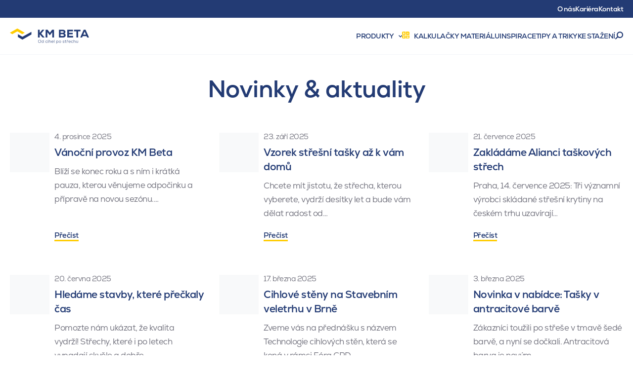

--- FILE ---
content_type: text/html; charset=utf-8
request_url: https://www.kmbeta.cz/novinky
body_size: 11537
content:

<!DOCTYPE html>
<html lang="cs" class="no-js" data-basepath="" data-sentry='{"dsn" : "https://63f78cdb96e24e56914ff2fcbfa3e48f@sentry.giant.cz/110", "environment": "production", "tags": {"module": "frontend"}}'>
<head>
    <meta charset="utf-8">
    <meta name="viewport" content="width=device-width, initial-scale=1">
    <meta http-equiv="X-UA-Compatible" content="IE=edge">
    <meta name="author" content="Giant Interactive s.r.o">

    
    <title>Novinky a&nbsp;zajímavosti | KM Beta</title>

    <link rel="apple-touch-icon" sizes="180x180" href="/assets/frontend/img/favicons/apple-touch-icon.1765203351.png">
    <link rel="icon" type="image/png" sizes="32x32" href="/assets/frontend/img/favicons/favicon-32x32.1765203351.png">
    <link rel="icon" type="image/png" sizes="16x16" href="/assets/frontend/img/favicons/favicon-16x16.1765203351.png">
    <link rel="manifest" href="/assets/frontend/img/favicons/site.1765203351.webmanifest">
    <link rel="shortcut icon" href="/assets/frontend/img/favicons/favicon.1765203351.ico">
    <link rel="mask-icon" href="/assets/frontend/img/favicons/safari-pinned-tab.1765203351.svg" color="#5bbad5">
    <meta name="msapplication-TileColor" content="#ffffff">
    <meta name="theme-color" content="#ffffff">
    <meta property="og:title" content="Novinky a&nbsp;zajímavosti">
        <meta name="description" content="Zajímají vás novinky ve stavebnictví? Jak se oblast stavebnictví proměňuje a&nbsp;jaké jsou inovace u&nbsp;nás v&nbsp;KM Betě? ">

    <meta name="seznam-wmt" content="tJdvQvn75AA3ZBHgyFBx5mnbi5cjywUY">

    
    
    
    
    
    
    
    

    <meta property="og:image" content="https://www.kmbeta.cz/assets/frontend/img/og.png">
    <meta property="og:url" content="https://www.kmbeta.cz/novinky">
    <meta property="og:title" content="Novinky a&nbsp;zajímavosti | KM Beta">
    <meta property="og:type" content="website">
    <meta property="og:description" content="Zajímají vás novinky ve stavebnictví? Jak se oblast stavebnictví proměňuje a jaké jsou inovace u nás v KM Betě?">
    <meta property="og:locale" content="cs_CZ">
    <meta property="og:site_name" content="KM Beta">
    


        <link rel="alternate" hreflang="cs" href="https://www.kmbeta.cz/novinky">
        <link rel="alternate" hreflang="sk" href="https://www.kmbeta.sk/novinky">


    <script>
        document.documentElement.classList.remove('no-js')
        document.documentElement.classList.add('js')
    </script>

    <link rel="preload" href="/assets/frontend/css/main.min.1768402191.css" as="style">


    <link rel="preload" href="/assets/frontend/fonts/nexa/63da7eb9-ffa2-4219-8c73-0aeed9966113.woff2" as="font" type="font/woff2" crossorigin>
    <link rel="preload" href="/assets/frontend/fonts/nexa/71d6e219-e698-478c-b7a2-dc1f17fc1bd4.woff2" as="font" type="font/woff2" crossorigin>
    <link rel="preload" href="/assets/frontend/fonts/icons/1f58d08656398bc075e6ed1bd5ee0bd3.woff2" as="font" type="font/woff2" crossorigin>

    <script type="text/javascript">
        var MTIProjectId='2c8c5513-5fd5-49c3-94fa-93170f6ba65a';
        (function() {
                var mtiTracking = document.createElement('script');
                mtiTracking.type='text/javascript';
                mtiTracking.async='true';
                mtiTracking.src= '/assets/frontend/js/vendor/mtiFontTrackingCode.min.1768402191.js';
                (document.getElementsByTagName('head')[0]||document.getElementsByTagName('body')[0]).appendChild( mtiTracking );
        })();
    </script>
    <link rel="stylesheet" href="/assets/frontend/css/main.min.1768402191.css">

    

    <script type="application/ld+json">
        {
            "@context": "https://schema.org",
            "@type": "WebPage",
            "@id": "https://www.kmbeta.cz/novinky#webpage",
            "url": "https://www.kmbeta.cz/novinky",
            "name": "KM Beta a.s. - stránka",
            "isPartOf": {"@id": "https://www.kmbeta.cz/#website"},
            "breadcrumb": {"@id": "https://www.kmbeta.cz/#breadcrumbs"},
            "mainEntity": [
                {"@id": "https://www.kmbeta.cz/Faq/#faq"},
                {"@id": "https://www.kmbeta.cz/#qapage"}
            ]
        }
    </script>
    <script type="application/ld+json">
        {
            "@context": "https://schema.org",
            "@type": "WebSite",
            "@id": "https://www.kmbeta.cz/#website",
            "url": "https://www.kmbeta.cz/",
            "name": "KM Beta a.s.",
            "publisher": {
                "@id": "https://www.kmbeta.cz/#organization"
            },
            "potentialAction": {
                "@type": "SearchAction",
                "target": "https://www.kmbeta.cz/vysledky-vyhledavani?query={search_term_string}",
                "query-input": "required name=search_term_string"
            }
        }
    </script>
    <script>
        var FRONT_FILEMANAGER_API = "/Files/"
    </script>

    <link rel="dns-prefetch" href="https://cookies.giant.cz/">

    <script>
        window.dataLayer = window.dataLayer || []
        function gtag() {
            dataLayer.push(arguments)
        }

        ;(function () {
            var consent = {
                ad_storage: 'denied',
                analytics_storage: 'denied',
                functionality_storage: 'denied',
                personalization_storage: 'denied',
                security_storage: 'granted',
                ad_user_data: 'denied',
                ad_personalization: 'denied',
            }
            var values = document.cookie.match(/(?:^| )gCookieConsent=([^;]*)/)
            if (values && values[1]) {
                var settings = JSON.parse(decodeURIComponent(values[1]))
                consent.ad_storage = settings.ads ? 'granted' : 'denied'
                consent.analytics_storage = settings.stats ? 'granted' : 'denied'
                consent.functionality_storage = settings.prefs ? 'granted' : 'denied'
                consent.personalization_storage = settings.prefs ? 'granted' : 'denied'
                consent.ad_user_data = settings.ads ? 'granted' : 'denied'
                consent.ad_personalization = settings.ads ? 'granted' : 'denied'
            } else {
                consent.wait_for_update = 5000
            }
            gtag('consent', 'default', consent)
            gtag('set', 'ads_data_redaction', true)
            gtag({
                event: 'default_consent',
            })
        })()

        var GC_DEFAULT_STATE = true

        ;(function (w, d, s, l) {
            w[l] = w[l] || []
            w[l].push()
            var f = d.getElementsByTagName(s)[0],
                j = d.createElement(s)
            j.async = true
            j.src = 'https://cookies.giant.cz/assets/consent/js/loader.min.js'
            f.parentNode.insertBefore(j, f)
        })(window, document, 'script', 'dataLayer')
    </script>
    <!-- Google Tag Manager -->
    <script>(function(w, d, s, l, i) {
        w[l] = w[l] || []
        w[l].push({
        'gtm.start':
            new Date().getTime(), event: 'gtm.js',
        })
        var f = d.getElementsByTagName(s)[0],
        j = d.createElement(s), dl = l != 'dataLayer' ? '&l=' + l : ''
        j.async = true
        j.src =
        'https://www.googletagmanager.com/gtm.js?id=' + i + dl
        f.parentNode.insertBefore(j, f)
    })(window, document, 'script', 'dataLayer', 'GTM-WJXH77L')</script>
    <!-- End Google Tag Manager -->
    <!-- Global site tag (gtag.js) - Google Analytics -->
    <script type="text/plain" data-cookieconsent="stats" async="" src="https://www.googletagmanager.com/gtag/js?id=UA-141209488-1"></script>
    <script type="text/plain" data-cookieconsent="stats">
        window.dataLayer = window.dataLayer || []

        function gtag() {
            dataLayer.push(arguments)
        }

        gtag('js', new Date())

        gtag('config', "UA-141209488-1")
    </script>
    <!-- Hotjar Tracking Code for https://www.kmbeta.cz/ -->
    <script type="text/plain" data-cookieconsent="stats">
        (function(h, o, t, j, a, r) {
            h.hj = h.hj || function() {
            (h.hj.q = h.hj.q || []).push(arguments)
            }
            h._hjSettings = { hjid: 1344239, hjsv: 6 }
            a = o.getElementsByTagName('head')[0]
            r = o.createElement('script')
            r.async = 1
            r.src = t + h._hjSettings.hjid + j + h._hjSettings.hjsv
            a.appendChild(r)
        })(window, document, 'https://static.hotjar.com/c/hotjar-', '.js?sv=')
    </script>
</head>
<body class=" " data-component="Page">
    <noscript>
        <iframe height="0" src="https://www.googletagmanager.com/ns.html?id=GTM-WJXH77L" style="display:none;visibility:hidden" width="0"></iframe>
    </noscript>

    <div class="Wrapper" data-component="Wrapper">
        <div class="Wrapper-content">
<header class="Header">
    <div class="Header-row Header-row--1">
        <div class="Container Container--medium"> 
            <a class="Header-link LinkTrigger " href="/o-nas"><span class="Link Link--header Link--revertHover"> O&nbsp;nás</span></a>
            <a class="Header-link LinkTrigger " href="/kariera"><span class="Link Link--header Link--revertHover">Kariéra</span></a>
            <a class="Header-link LinkTrigger " href="/kontakt"><span class="Link Link--header Link--revertHover">Kontakt</span></a>
        </div>
    </div>
    <div>
        <div class="Header-row Header-row--2" data-component="Sticky3" data-options='{"isScrollOffsetCalculated":false}'>
            <div class="Container Container--medium">
                <a class="Header-logo" data-popupnav-category="" data-popupnav-trigger="hover" href="/">
                    <img src="/assets/frontend/img/logo2-cs.svg" alt="Logo" width="260" height="36">
                </a>
                <nav class="Header-nav">
                    <a class="Header-link Header-link--hasDropdown LinkTrigger " data-popupnav-category="popupnav-produkty" data-popupnav-trigger="hover" href="/produkty">
                        <span class="Link Link--header Link--revertHover">
                            Produkty
                        </span>
                    </a>
                    <a class="Header-link LinkTrigger " data-popupnav-category="" data-popupnav-trigger="hover" href="/kalkulacky">
                        <span class="Link Link--header Link--revertHover">
                            <span class="Icon Icon--calc color-yellow mr-10" aria-hidden="true"></span>
                            Kalkulačky materiálu
                        </span>
                    </a>
                    <a class="Header-link LinkTrigger " href="/inspirace">
                        <span class="Link Link--header Link--revertHover" data-popupnav-category="" data-popupnav-trigger="hover">Inspirace</span>
                    </a>
                    <a class="Header-link LinkTrigger " href="/tipy-triky">
                        <span class="Link Link--header Link--revertHover" data-popupnav-category="" data-popupnav-trigger="hover">Tipy a&nbsp;triky</span>
                    </a>
                    <a class="Header-link LinkTrigger " href="/dokumenty-ke-stazeni">
                        <span class="Link Link--header Link--revertHover" data-popupnav-category="" data-popupnav-trigger="hover">Ke stažení</span>
                    </a>
                    <a class="Header-searchOpener SearchOpener" href="#search" data-component="SearchOpener">Vyhledávání</a>
                </nav>
            </div>
        </div>
    </div>
</header>



    <div class="PageHeader">
        <h1 class="Alpha">Novinky & aktuality</h1>
    </div>

    <section class="Section Section--appended" data-bg-end="main">
        <div class="Container">
            <div class="Grid gap-10 xl:gap-30 gmb-30 md:gmb-50 xl:gmb-70" id="snippet--paginatorContent">
                

<article class="news-Card md:w-6/12 xl:w-4/12">
    <a class="news-Card-card LinkTrigger ImageTrigger" href="/vanocni-provoz-km-beta">
        <div class="news-Card-image Image Image--hoverZoom Image--articleCard">
    <img
            class="is-lazy "
            width="130"
            height="130"
            data-src="/data/files/6c/6af/1609f0206cf655ccb5a070ad3896f0a7bf0/aktuality-kamion.130x130.exact.q85.jpg"
            data-srcset="/data/files/6c/6af/1609f0206cf655ccb5a070ad3896f0a7bf0/aktuality-kamion_retina.260x260.exact.q65.jpg 2x"
            data-flickity-lazyload="/data/files/6c/6af/1609f0206cf655ccb5a070ad3896f0a7bf0/aktuality-kamion.130x130.exact.q85.jpg"
            alt=""
   >
    <noscript>
        <img
                class=""
                width="130"
            height="130"
                src="/data/files/6c/6af/1609f0206cf655ccb5a070ad3896f0a7bf0/aktuality-kamion.130x130.exact.q85.jpg"
                srcset="/data/files/6c/6af/1609f0206cf655ccb5a070ad3896f0a7bf0/aktuality-kamion_retina.260x260.exact.q65.jpg 2x"
                alt=""
       >
    </noscript>
        </div>
        <div class="news-Card-content">
            <time class="news-Card-date color-grey mb-5 md:mb-10" datetime="2025-12-04 00:00">4. prosince 2025</time>
            <h3 class="news-Card-title Epsilon leading-snug mb-5 md:mb-10">Vánoční provoz KM Beta</h3>
            <div class="Text color-grey mb-10 xl:mb-20">
                Blíží se konec roku a s ním i krátká pauza, kterou věnujeme odpočinku a přípravě na novou sezónu.…
            </div>
            <span class="news-Card-link Link" aria-hidden="true">Přečíst</span>
        </div>
    </a>
</article>

<article class="news-Card md:w-6/12 xl:w-4/12">
    <a class="news-Card-card LinkTrigger ImageTrigger" href="/vzorek-stresni-tasky-az-k-vam-domu">
        <div class="news-Card-image Image Image--hoverZoom Image--articleCard">
    <img
            class="is-lazy "
            width="130"
            height="130"
            data-src="/data/files/5e/6be/01f6939c596028a52c2fdf69063fa783bdb/leos-dsc05629.130x130.exact.q85.jpg"
            data-srcset="/data/files/5e/6be/01f6939c596028a52c2fdf69063fa783bdb/leos-dsc05629_retina.260x260.exact.q65.jpg 2x"
            data-flickity-lazyload="/data/files/5e/6be/01f6939c596028a52c2fdf69063fa783bdb/leos-dsc05629.130x130.exact.q85.jpg"
            alt=""
   >
    <noscript>
        <img
                class=""
                width="130"
            height="130"
                src="/data/files/5e/6be/01f6939c596028a52c2fdf69063fa783bdb/leos-dsc05629.130x130.exact.q85.jpg"
                srcset="/data/files/5e/6be/01f6939c596028a52c2fdf69063fa783bdb/leos-dsc05629_retina.260x260.exact.q65.jpg 2x"
                alt=""
       >
    </noscript>
        </div>
        <div class="news-Card-content">
            <time class="news-Card-date color-grey mb-5 md:mb-10" datetime="2025-09-23 00:00">23. září 2025</time>
            <h3 class="news-Card-title Epsilon leading-snug mb-5 md:mb-10">Vzorek střešní tašky až k vám domů</h3>
            <div class="Text color-grey mb-10 xl:mb-20">
                Chcete mít jistotu, že střecha, kterou vyberete, vydrží desítky let a bude vám dělat radost od…
            </div>
            <span class="news-Card-link Link" aria-hidden="true">Přečíst</span>
        </div>
    </a>
</article>

<article class="news-Card md:w-6/12 xl:w-4/12">
    <a class="news-Card-card LinkTrigger ImageTrigger" href="/zakladame-alianci-taskovych-strech">
        <div class="news-Card-image Image Image--hoverZoom Image--articleCard">
    <img
            class="is-lazy "
            width="130"
            height="130"
            data-src="/data/files/5b/a85/50c8132bc2d1e338926eb69ec8f5937fc63/detail-na-stresni-krytinu-beta.130x130.exact.q85.jpg"
            data-srcset="/data/files/5b/a85/50c8132bc2d1e338926eb69ec8f5937fc63/detail-na-stresni-krytinu-beta_retina.260x260.exact.q65.jpg 2x"
            data-flickity-lazyload="/data/files/5b/a85/50c8132bc2d1e338926eb69ec8f5937fc63/detail-na-stresni-krytinu-beta.130x130.exact.q85.jpg"
            alt=""
   >
    <noscript>
        <img
                class=""
                width="130"
            height="130"
                src="/data/files/5b/a85/50c8132bc2d1e338926eb69ec8f5937fc63/detail-na-stresni-krytinu-beta.130x130.exact.q85.jpg"
                srcset="/data/files/5b/a85/50c8132bc2d1e338926eb69ec8f5937fc63/detail-na-stresni-krytinu-beta_retina.260x260.exact.q65.jpg 2x"
                alt=""
       >
    </noscript>
        </div>
        <div class="news-Card-content">
            <time class="news-Card-date color-grey mb-5 md:mb-10" datetime="2025-07-21 00:00">21. července 2025</time>
            <h3 class="news-Card-title Epsilon leading-snug mb-5 md:mb-10">Zakládáme Alianci taškových střech</h3>
            <div class="Text color-grey mb-10 xl:mb-20">
                Praha, 14. července 2025: Tři významní výrobci skládané střešní krytiny na českém trhu uzavírají…
            </div>
            <span class="news-Card-link Link" aria-hidden="true">Přečíst</span>
        </div>
    </a>
</article>

<article class="news-Card md:w-6/12 xl:w-4/12">
    <a class="news-Card-card LinkTrigger ImageTrigger" href="/hledame-stavby-ktere-preckaly-cas">
        <div class="news-Card-image Image Image--hoverZoom Image--articleCard">
    <img
            class="is-lazy "
            width="130"
            height="130"
            data-src="/data/files/62/015/7afae1cbb84e7868888644a894c223c1aba/domanin-dsc01501-1.130x130.exact.q85.jpg"
            data-srcset="/data/files/62/015/7afae1cbb84e7868888644a894c223c1aba/domanin-dsc01501-1_retina.260x260.exact.q65.jpg 2x"
            data-flickity-lazyload="/data/files/62/015/7afae1cbb84e7868888644a894c223c1aba/domanin-dsc01501-1.130x130.exact.q85.jpg"
            alt=""
   >
    <noscript>
        <img
                class=""
                width="130"
            height="130"
                src="/data/files/62/015/7afae1cbb84e7868888644a894c223c1aba/domanin-dsc01501-1.130x130.exact.q85.jpg"
                srcset="/data/files/62/015/7afae1cbb84e7868888644a894c223c1aba/domanin-dsc01501-1_retina.260x260.exact.q65.jpg 2x"
                alt=""
       >
    </noscript>
        </div>
        <div class="news-Card-content">
            <time class="news-Card-date color-grey mb-5 md:mb-10" datetime="2025-06-20 00:00">20. června 2025</time>
            <h3 class="news-Card-title Epsilon leading-snug mb-5 md:mb-10">Hledáme stavby, které přečkaly čas</h3>
            <div class="Text color-grey mb-10 xl:mb-20">
                Pomozte nám ukázat, že kvalita vydrží!&nbsp;Střechy, které i po letech vypadají skvěle a dobře…
            </div>
            <span class="news-Card-link Link" aria-hidden="true">Přečíst</span>
        </div>
    </a>
</article>

<article class="news-Card md:w-6/12 xl:w-4/12">
    <a class="news-Card-card LinkTrigger ImageTrigger" href="/cihlove-steny-na-stavebnim-veletrhu-v-brne">
        <div class="news-Card-image Image Image--hoverZoom Image--articleCard">
    <img
            class="is-lazy "
            width="130"
            height="130"
            data-src="/data/files/c3/845/0ff6f580b077c10be4aa7b837318666e755/dji-0263-uprava.130x130.exact.q85.jpg"
            data-srcset="/data/files/c3/845/0ff6f580b077c10be4aa7b837318666e755/dji-0263-uprava_retina.260x260.exact.q65.jpg 2x"
            data-flickity-lazyload="/data/files/c3/845/0ff6f580b077c10be4aa7b837318666e755/dji-0263-uprava.130x130.exact.q85.jpg"
            alt=""
   >
    <noscript>
        <img
                class=""
                width="130"
            height="130"
                src="/data/files/c3/845/0ff6f580b077c10be4aa7b837318666e755/dji-0263-uprava.130x130.exact.q85.jpg"
                srcset="/data/files/c3/845/0ff6f580b077c10be4aa7b837318666e755/dji-0263-uprava_retina.260x260.exact.q65.jpg 2x"
                alt=""
       >
    </noscript>
        </div>
        <div class="news-Card-content">
            <time class="news-Card-date color-grey mb-5 md:mb-10" datetime="2025-03-17 00:00">17. března 2025</time>
            <h3 class="news-Card-title Epsilon leading-snug mb-5 md:mb-10">Cihlové stěny na Stavebním veletrhu v Brně</h3>
            <div class="Text color-grey mb-10 xl:mb-20">
                Zveme vás na přednášku s&nbsp;názvem Technologie cihlových stěn, která se koná v rámci Fóra CPD –…
            </div>
            <span class="news-Card-link Link" aria-hidden="true">Přečíst</span>
        </div>
    </a>
</article>

<article class="news-Card md:w-6/12 xl:w-4/12">
    <a class="news-Card-card LinkTrigger ImageTrigger" href="/novinka-v-nabidce-tasky-v-antracitove-barve">
        <div class="news-Card-image Image Image--hoverZoom Image--articleCard">
    <img
            class="is-lazy "
            width="130"
            height="130"
            data-src="/data/files/97/f9f/bf38d565b931b0cfae7c90592b09cc7a834/w6qawppe.130x130.exact.q85.png"
            data-srcset="/data/files/97/f9f/bf38d565b931b0cfae7c90592b09cc7a834/w6qawppe_retina.260x260.exact.q65.png 2x"
            data-flickity-lazyload="/data/files/97/f9f/bf38d565b931b0cfae7c90592b09cc7a834/w6qawppe.130x130.exact.q85.png"
            alt=""
   >
    <noscript>
        <img
                class=""
                width="130"
            height="130"
                src="/data/files/97/f9f/bf38d565b931b0cfae7c90592b09cc7a834/w6qawppe.130x130.exact.q85.png"
                srcset="/data/files/97/f9f/bf38d565b931b0cfae7c90592b09cc7a834/w6qawppe_retina.260x260.exact.q65.png 2x"
                alt=""
       >
    </noscript>
        </div>
        <div class="news-Card-content">
            <time class="news-Card-date color-grey mb-5 md:mb-10" datetime="2025-03-03 00:00">3. března 2025</time>
            <h3 class="news-Card-title Epsilon leading-snug mb-5 md:mb-10">Novinka v nabídce: Tašky v antracitové barvě</h3>
            <div class="Text color-grey mb-10 xl:mb-20">
                Zákazníci toužili po střeše v tmavě šedé barvě, a nyní se dočkali. Antracitová barva je novým…
            </div>
            <span class="news-Card-link Link" aria-hidden="true">Přečíst</span>
        </div>
    </a>
</article>

<article class="news-Card md:w-6/12 xl:w-4/12">
    <a class="news-Card-card LinkTrigger ImageTrigger" href="/rozsirujeme-nasi-nabidku">
        <div class="news-Card-image Image Image--hoverZoom Image--articleCard">
    <img
            class="is-lazy "
            width="130"
            height="130"
            data-src="/data/files/7e/d7b/329943be0ab86a6a9ecf4ce12c8e370d70e/aktualita-dsc09969.130x130.exact.q85.jpg"
            data-srcset="/data/files/7e/d7b/329943be0ab86a6a9ecf4ce12c8e370d70e/aktualita-dsc09969_retina.260x260.exact.q65.jpg 2x"
            data-flickity-lazyload="/data/files/7e/d7b/329943be0ab86a6a9ecf4ce12c8e370d70e/aktualita-dsc09969.130x130.exact.q85.jpg"
            alt=""
   >
    <noscript>
        <img
                class=""
                width="130"
            height="130"
                src="/data/files/7e/d7b/329943be0ab86a6a9ecf4ce12c8e370d70e/aktualita-dsc09969.130x130.exact.q85.jpg"
                srcset="/data/files/7e/d7b/329943be0ab86a6a9ecf4ce12c8e370d70e/aktualita-dsc09969_retina.260x260.exact.q65.jpg 2x"
                alt=""
       >
    </noscript>
        </div>
        <div class="news-Card-content">
            <time class="news-Card-date color-grey mb-5 md:mb-10" datetime="2025-02-01 00:00">1. února 2025</time>
            <h3 class="news-Card-title Epsilon leading-snug mb-5 md:mb-10">Rozšiřujeme naši nabídku</h3>
            <div class="Text color-grey mb-10 xl:mb-20">
                Zdivo, střešní krytiny, stropy i suché maltové směsi – všechno od jednoho výrobce, KM Beta.…
            </div>
            <span class="news-Card-link Link" aria-hidden="true">Přečíst</span>
        </div>
    </a>
</article>

<article class="news-Card md:w-6/12 xl:w-4/12">
    <a class="news-Card-card LinkTrigger ImageTrigger" href="/vykonny-reditel-km-beta-clenem-predstavenstva-cihlarskeho-svazu-cechy-a-morava">
        <div class="news-Card-image Image Image--hoverZoom Image--articleCard">
    <img
            class="is-lazy "
            width="130"
            height="130"
            data-src="/data/files/18/24b/9fcf565d644fbfbb27b3d964fc9d22cba7f/vyber-dsc03025-kopie-3.130x130.exact.q85.jpg"
            data-srcset="/data/files/18/24b/9fcf565d644fbfbb27b3d964fc9d22cba7f/vyber-dsc03025-kopie-3_retina.260x260.exact.q65.jpg 2x"
            data-flickity-lazyload="/data/files/18/24b/9fcf565d644fbfbb27b3d964fc9d22cba7f/vyber-dsc03025-kopie-3.130x130.exact.q85.jpg"
            alt=""
   >
    <noscript>
        <img
                class=""
                width="130"
            height="130"
                src="/data/files/18/24b/9fcf565d644fbfbb27b3d964fc9d22cba7f/vyber-dsc03025-kopie-3.130x130.exact.q85.jpg"
                srcset="/data/files/18/24b/9fcf565d644fbfbb27b3d964fc9d22cba7f/vyber-dsc03025-kopie-3_retina.260x260.exact.q65.jpg 2x"
                alt=""
       >
    </noscript>
        </div>
        <div class="news-Card-content">
            <time class="news-Card-date color-grey mb-5 md:mb-10" datetime="2024-12-16 00:00">16. prosince 2024</time>
            <h3 class="news-Card-title Epsilon leading-snug mb-5 md:mb-10">Výkonný ředitel KM Beta členem představenstva Cihlářského svazu Čechy a Morava</h3>
            <div class="Text color-grey mb-10 xl:mb-20">
                Cihlářský svaz Čechy a Morava spolupracuje se školami, vědeckými ústavy a podílí se na přípravě…
            </div>
            <span class="news-Card-link Link" aria-hidden="true">Přečíst</span>
        </div>
    </a>
</article>

<article class="news-Card md:w-6/12 xl:w-4/12">
    <a class="news-Card-card LinkTrigger ImageTrigger" href="/provoz-behem-predvanocnich-a-povanocnich-svatku">
        <div class="news-Card-image Image Image--hoverZoom Image--articleCard">
    <img
            class="is-lazy "
            width="130"
            height="130"
            data-src="/data/files/e6/f51/014ea9bf70926efd64783e98a62a894c1a0/53a0551-expedice-akt.130x130.exact.q85.jpg"
            data-srcset="/data/files/e6/f51/014ea9bf70926efd64783e98a62a894c1a0/53a0551-expedice-akt_retina.260x260.exact.q65.jpg 2x"
            data-flickity-lazyload="/data/files/e6/f51/014ea9bf70926efd64783e98a62a894c1a0/53a0551-expedice-akt.130x130.exact.q85.jpg"
            alt=""
   >
    <noscript>
        <img
                class=""
                width="130"
            height="130"
                src="/data/files/e6/f51/014ea9bf70926efd64783e98a62a894c1a0/53a0551-expedice-akt.130x130.exact.q85.jpg"
                srcset="/data/files/e6/f51/014ea9bf70926efd64783e98a62a894c1a0/53a0551-expedice-akt_retina.260x260.exact.q65.jpg 2x"
                alt=""
       >
    </noscript>
        </div>
        <div class="news-Card-content">
            <time class="news-Card-date color-grey mb-5 md:mb-10" datetime="2024-11-27 00:00">27. listopadu 2024</time>
            <h3 class="news-Card-title Epsilon leading-snug mb-5 md:mb-10">Provoz během předvánočních a povánočních svátků</h3>
            <div class="Text color-grey mb-10 xl:mb-20">
                Vážení zákazníci, rádi bychom vás informovali o změnách v provozu v průběhu vánočního období.20.…
            </div>
            <span class="news-Card-link Link" aria-hidden="true">Přečíst</span>
        </div>
    </a>
</article>            </div>
<div id="snippet--paginatorControl"><div class="LoadMore">
    
    <a href="/novinky?append=1&amp;offset=2&amp;do=changePage" class="Button Button--yellow Button--hoverDarkYellow w-full smw:w-6/12 md:w-4/12 ajax">Načíst další ...</a>
</div>
</div>
        </div>
    </section>

 

<div class="Section SectionContactAndSomething Section--slim">
    <div class="Container">
        <div class="SectionContactAndSomething-layout">
            <section class="SectionContactAndSomething-contact" >
                <span class="Button Button--icon Button--icon70 Button--circle Button--whiteBlue Button--shadow Button--noHover mb-15 smwMax:hidden">

        <svg class="AnimIcon AnimIcon--pinHouse " data-component="AnimIcon" viewBox="0 0 110 110" xmlns="http://www.w3.org/2000/svg">
            <path d="M47.0844 88.1633c-3.1244-.641-5.6088-3.009-6.3988-6.099-.79-3.0901.2528-6.3603 2.6862-8.4222l24.3797-20.638a2.0835 2.0835 0 0 0 .6-.8333 42.7084 42.7084 0 0 0 3.3168-13.8379c0-18.41-14.9243-33.3341-33.3341-33.3341C19.9242 4.9988 5 19.923 5 38.3329c0 17.6796 30.305 63.7808 31.5966 65.7308a2.0835 2.0835 0 0 0 3.4751 0c.4167-.6458 4.0376-6.1376 8.6669-13.8212v-.0416c-.0007-.9848-.6907-1.8348-1.6542-2.0376Zm-8.7502-39.4135c-5.7531 0-10.417-4.6636-10.417-10.4169 0-5.753 4.6639-10.4169 10.417-10.4169 5.7532 0 10.4169 4.6638 10.4169 10.417a10.4172 10.4172 0 0 1-10.417 10.4168Z" fill="#233B74"></path>
            <path d="m104.2608 78.409-27.084-22.9173c-.7775-.6598-1.9185-.6598-2.696 0l-27.084 22.9172a2.0837 2.0837 0 0 0-.612 2.308 2.0837 2.0837 0 0 0 1.958 1.3671h4.1667c1.1507 0 2.0834.9327 2.0834 2.0834v18.7505c0 1.1507.9327 2.0833 2.0834 2.0833h10.4252c1.1508 0 2.0834-.9326 2.0834-2.0833v-9.3753c0-3.4518 2.7984-6.2501 6.2502-6.2501 3.4518 0 6.2501 2.7983 6.2501 6.2501v9.3753c0 1.1507.9327 2.0833 2.0834 2.0833h10.417c1.1507 0 2.0833-.9326 2.0833-2.0833V84.1674c0-1.1507.9327-2.0834 2.0834-2.0834h4.1668a2.0833 2.0833 0 0 0 1.3417-3.675z" fill="#ffe415"></path>
        </svg>

                </span>
                <h2 class="Title Title--dash Title--margin Beta">Vyhledejte nejbližšího regionálního manažera na 3&nbsp;kliknutí!</h2>
                <div class="Grid md:gap-50 xl:gap-70 gmb-5">
                    <div class="lg:w-6/12 color-grey">
                        <p>Regionální manažeři v&nbsp;KM Betě&nbsp;působí po celé České republice. Vyhledejte toho nejbližšího Poradí vám, ve kterém z&nbsp;více než 500&nbsp;prodejních míst je naše zboží skladem.</p>
                    </div>
                    <div class="lg:w-6/12">

        <form action="/kontakt/__DISTRICT__?query=__QUERY__&amp;lat=__LAT__&amp;lng=__LNG__&amp;distance=10" data-component="FormSearchDealers">
            


 
 
 


 
 
<div
     class="FormItem mb-20 mt-20">

        <label class="Label Label--notVisible" for="formserachdealers-search">
            
        </label>

            <div class="Autocomplete" data-component="Autocomplete" data-options="&#123;&quot;searchEngine&quot;: &quot;GoogleMapsSearch&quot;, &quot;searchEngineOptions&quot;: &#123;&quot;componentRestrictions&quot;:&#123;&quot;country&quot;:&quot;cz&quot;}}}" data-ref="autocomplete" >
                <input class="Input" name="formserachdealers-search" data-ref="input" autocomplete="off" placeholder="Zadejte město nebo PSČ">
                <ul class="Autocomplete-dropdown" data-ref="dropdown"></ul>
                <script type="text/x-template" data-ref="itemTemplate">
                    <li class="Autocomplete-item" data-item='{"id": "{id}", "title": "{title}"}'>
                        <span>{title}</span>
                    </li>
                </script>
            </div>



</div>            <button class="Button Button--yellow Button--withArrowUp Button--hoverDarkYellow Button--desktopMin200">
                Vyhledat
            </button>
        </form>
                    </div>
                </div>
            </section>
                    <section class="SectionContactAndSomething-calc">
                        <span class="Button Button--icon Button--icon70 Button--circle Button--whiteBlue Button--shadow Button--noHover mb-15 smwMax:hidden">

        <svg class="AnimIcon AnimIcon--houseCalculator " data-component="AnimIcon" viewBox="0 0 110 110" xmlns="http://www.w3.org/2000/svg">
            <path d="m104.2993 32.609-9.3666-8.3332a1.0417 1.0417 0 0 1-.35-.775V9.1676c0-1.1506-.9327-2.0833-2.0834-2.0833h-6.25c-1.1506 0-2.0832.9327-2.0832 2.0833v3.225a1.0415 1.0415 0 0 1-1.7333.775l-8-7.1167c-1.5781-1.4015-3.9552-1.4015-5.5333 0L39.0331 32.6091a.8916.8916 0 0 0 .5958 1.5583h25.7873c8.0541 0 14.5832 6.5291 14.5832 14.5832v13.5416c0 .5753.4664 1.0416 1.0417 1.0416h7.2916c2.301 0 4.1666-1.8656 4.1666-4.1666V37.2924c0-.5754.4664-1.0417 1.0417-1.0417h9.375a2.0835 2.0835 0 0 0 1.9482-1.3435 2.0836 2.0836 0 0 0-.565-2.2981z" fill="#233B74"></path>
            <path d="M36.2498 38.334H15.4166C9.6636 38.334 5 42.9975 5 48.7506v18.7499c0 1.1506.9327 2.0833 2.0833 2.0833h29.1665c1.1505 0 2.0833-.9327 2.0833-2.0833V40.4173c0-1.1505-.9328-2.0833-2.0833-2.0833Zm-8.3333 18.75h-2.0833c-.5753 0-1.0417.4663-1.0417 1.0416v2.0834c0 1.726-1.399 3.125-3.125 3.125-1.7258 0-3.125-1.399-3.125-3.125v-2.0834c0-.5753-.4663-1.0416-1.0416-1.0416h-2.0833c-1.7259 0-3.125-1.399-3.125-3.125s1.3991-3.125 3.125-3.125h2.0833c.5753 0 1.0417-.4663 1.0417-1.0416V47.709c0-1.726 1.399-3.125 3.125-3.125 1.7258 0 3.125 1.399 3.125 3.125v2.0834c0 .2763.1097.5413.305.7364.1954.1955.4603.3052.7366.3052h2.0833c1.7259 0 3.125 1.399 3.125 3.125s-1.3991 3.125-3.125 3.125z" fill="#ffe415"></path>
            <path d="M36.2498 73.7504H7.0833C5.9327 73.7504 5 74.683 5 75.8337v18.7499a10.4167 10.4167 0 0 0 10.4166 10.4166h20.8332c1.1505 0 2.0833-.9327 2.0833-2.0833V75.8337c0-1.1507-.9328-2.0833-2.0833-2.0833Zm-9.4291 16.3624 1.475 1.4708c1.2207 1.2208 1.2207 3.2 0 4.4208-1.2208 1.2208-3.2 1.2208-4.4208 0l-1.4709-1.475c-.4089-.4034-1.066-.4034-1.475 0l-1.475 1.475c-1.2267 1.1837-3.1758 1.166-4.3806-.0403-1.2048-1.2059-1.2209-3.1548-.036-4.3805l1.4708-1.4708a1.0417 1.0417 0 0 0 0-1.475l-1.4708-1.4708c-1.1849-1.2257-1.1688-3.1746.036-4.3805 1.2048-1.2063 3.154-1.224 4.3807-.0403l1.475 1.475c.4088.4034 1.066.4034 1.475 0l1.4708-1.475a3.1258 3.1258 0 0 1 5.2298 1.4014 3.1257 3.1257 0 0 1-.809 3.0194l-1.475 1.4708a1.0417 1.0417 0 0 0 0 1.475z" fill="#ffe415"></path>
            <path d="M65.4162 38.334H44.583c-1.1507 0-2.0833.9328-2.0833 2.0833v27.0832c0 1.1506.9326 2.0833 2.0833 2.0833h29.1665c1.1507 0 2.0833-.9327 2.0833-2.0833V48.7506c0-5.753-4.6635-10.4166-10.4166-10.4166zm0 18.7499H52.9163c-1.726 0-3.125-1.399-3.125-3.125s1.399-3.125 3.125-3.125h12.5c1.726 0 3.1249 1.399 3.1249 3.125s-1.399 3.125-3.125 3.125z" fill="#ffe415"></path>
            <path d="M73.7495 73.7504H44.583c-1.1507 0-2.0833.9326-2.0833 2.0833v27.0832c0 1.1506.9326 2.0833 2.0833 2.0833h20.8332a10.4169 10.4169 0 0 0 10.4166-10.4166V75.8337c0-1.1507-.9326-2.0833-2.0833-2.0833zm-8.3333 24.9998H52.9163c-1.726 0-3.125-1.399-3.125-3.125s1.399-3.125 3.125-3.125h12.5c1.726 0 3.1249 1.399 3.1249 3.125s-1.399 3.125-3.125 3.125zm0-12.4999H52.9163c-1.726 0-3.125-1.399-3.125-3.125s1.399-3.125 3.125-3.125h12.5c1.726 0 3.1249 1.399 3.1249 3.125s-1.399 3.125-3.125 3.125z" fill="#ffe415"></path></svg>

                        </span>
                        <h2 class="Title Title--dash Title--margin Beta">Kalkulačky materiálu</h2>
                        <div class="Text color-grey mb-15 md:mb-30">
                            <p>Využijte naše kalkulačky, které za vás jednoduše spočítají spotřebu materiálu.</p>
                        </div>
                        <a class="Button Button--yellow Button--hoverDarkYellow Button--desktopMin200" href="/kalkulacky">
                            Spočítat
                        </a>
                    </section>
        </div>
    </div>
</div>
            <div class="Bg" data-component="Bg"></div>
        </div>
        <div class="Wrapper-footerTabHelper" data-ref="footerTabHelper" tabindex="0"></div>
        <div class="Wrapper-footer" data-ref="footer" id="snippet--footer">
            <footer class="Footer" id="footer">
    <div class="Container">
        <div class="Footer-inner">
            <h2 class="Footer-block Footer-block--logo smwMax:hidden">
                <img src="/assets/frontend/img/logo2-cs-invert.1765203351.svg" width="230" height="43" alt="" loading="lazy">
            </h2>

            <div class="Footer-block Footer-block--social">
                <div class="Footer-blockTitle color-lightBlue smwMax:hidden">
                    Sociální sítě
                </div>
                <div class="Footer-blockMain">
                    <a href="https://www.facebook.com/K.M.BETA.a.s/" class="Button Button--icon Button--icon40 Button--circle Button--white Button--hoverDarkYellow" target="_blank" rel="noopener noreferrer" aria-label="Facebook">
                        <span class="Icon Icon--faceboo" aria-hidden="true"></span>
                    </a>
                    <a href="https://www.instagram.com/kmbeta_cz/" class="Button Button--icon Button--icon40 Button--circle Button--white Button--hoverDarkYellow" target="_blank" rel="noopener noreferrer" aria-label="Instagram">
                        <span class="Icon Icon--instagra" aria-hidden="true"></span>
                    </a>
                    <a href="https://www.youtube.com/channel/UClaknLWUsG8PPpdA7NMu1jA" class="Button Button--icon Button--icon40 Button--circle Button--white Button--hoverDarkYellow" target="_blank" rel="noopener noreferrer" aria-label="Youtube">
                        <span class="Icon Icon--youtub" aria-hidden="true"></span>
                    </a>
                    <a href="https://www.linkedin.com/company/km-beta-a-s-/about/" class="Button Button--icon Button--icon40 Button--circle Button--white Button--hoverDarkYellow" target="_blank" rel="noopener noreferrer" aria-label="LinkedIn">
                        <span class="Icon Icon--linkedi" aria-hidden="true"></span>
                    </a>
                </div>
            </div>

            <nav class="Footer-block Footer-block--roof">
                <div class="Footer-blockTitle">
                    <a class="mdMax:hidden" href="/stresni-krytina">
                        Střešní krytina
                        <span aria-hidden="true"></span>
                    </a>
                    <a class="toggle-Toggler toggle-Toggler--footer lg:hidden" href="#footer-roof" data-toggleblock-options='{"action":"toggle"}'>
                        Střešní krytina
                    </a>
                </div>
                <div class="toggle-Block toggle-Block--mdMaxOnly" data-component="ToggleBlock" id="footer-roof">
                    <div class="Footer-blockMain">
                        <div class="Footer-blockMobileHead lg:hidden">
                            <a href="/stresni-krytina">Zobrazit celou kategorii</a>
                        </div>

                        <div class="Footer-blockColumn">
                            <a class="Footer-link Footer-link--main" href="/beta">Beta</a>
                                <a class="Footer-link Footer-link--sub" href="/beta/sedlova-strecha">Sedlová</a>
                                <a class="Footer-link Footer-link--sub" href="/beta/valbova-strecha">Valbová</a>
                                <a class="Footer-link Footer-link--sub" href="/beta/polovalbova-strecha">Polovalbová</a>
                                <a class="Footer-link Footer-link--sub" href="/beta/stanova-strecha">Stanová</a>
                                <a class="Footer-link Footer-link--sub" href="/beta/mansardova-strecha">Mansardová</a>
                                <a class="Footer-link Footer-link--sub" href="/beta/pultova-strecha">Pultová</a>
                        </div>
                        <div class="Footer-blockColumn">
                            <a class="Footer-link Footer-link--main" href="/rota">Rota</a>
                                <a class="Footer-link Footer-link--sub" href="/rota/sedlova-strecha">Sedlová</a>
                                <a class="Footer-link Footer-link--sub" href="/rota/valbova-strecha">Valbová</a>
                                <a class="Footer-link Footer-link--sub" href="/rota/polovalbova-strecha">Polovalbová</a>
                                <a class="Footer-link Footer-link--sub" href="/rota/stanova-strecha">Stanová</a>
                                <a class="Footer-link Footer-link--sub" href="/rota/mansardova-strecha">Mansardová</a>
                                <a class="Footer-link Footer-link--sub" href="/rota/pultova-strecha">Pultová</a>
                        </div>
                        <div class="Footer-blockColumn">
                            <a class="Footer-link Footer-link--main" href="/hodonka">Hodonka</a>
                                <a class="Footer-link Footer-link--sub" href="/hodonka/sedlova-strecha">Sedlová</a>
                                <a class="Footer-link Footer-link--sub" href="/hodonka/valbova-strecha">Valbová</a>
                                <a class="Footer-link Footer-link--sub" href="/hodonka/polovalbova-strecha">Polovalbová</a>
                                <a class="Footer-link Footer-link--sub" href="/hodonka/stanova-strecha">Stanová</a>
                                <a class="Footer-link Footer-link--sub" href="/hodonka/mansardova-strecha">Mansardová</a>
                                <a class="Footer-link Footer-link--sub" href="/hodonka/pultova-strecha">Pultová</a>
                        </div>
                    </div>
                </div>
            </nav>

            <nav class="Footer-block Footer-block--wall">
                <div class="Footer-blockTitle color-lightBlue">
                    <span class="mdMax:hidden">
                        Zdivo
                    </span>
                    <a class="toggle-Toggler toggle-Toggler--footer lg:hidden" href="#footer-wall" data-toggleblock-options='{"action":"toggle"}'>
                        Zdivo
                    </a>
                </div>
                <div class="toggle-Block toggle-Block--mdMaxOnly" data-component="ToggleBlock" id="footer-wall">
                    <div class="Footer-blockMain">
                        <div class="Footer-blockColumn">
                            <a class="Footer-link Footer-link--main" href="/sendwix">Vápenopískové zdivo Sendwix</a>
                            <a class="Footer-link Footer-link--sub" href="/sendwix#zdici-bloky">Zdící bloky</a>
                            <a class="Footer-link Footer-link--sub" href="/sendwix#tepelne-izolacni-prvek">Tepelně-izolační prvek</a>
                            <a class="Footer-link Footer-link--sub" href="/sendwix#vencovky">Věncovky</a>
                            <a class="Footer-link Footer-link--sub" href="/sendwix#preklady">Překlady</a>
                            <a class="Footer-link Footer-link--sub" href="/sendwix#licove-zdivo">Lícové zdivo</a>
                            <a class="Footer-link Footer-link--sub" href="/sendwix#ploty">Ploty</a>
                            <a class="Footer-link Footer-link--sub" href="/sendwix#nastroje-a-prislusenstvi">Nástroje a&nbsp;příslušenství</a>
                        </div>
                        <div class="Footer-blockColumn">
                            <a class="Footer-link Footer-link--main" href="/profiblok">Pálené zdivo Profiblok</a>
                            <a class="Footer-link Footer-link--sub" href="/profiblok#nosne-zdivo">Nosné zdivo</a>
                            <a class="Footer-link Footer-link--sub" href="/profiblok#pricky">Příčky</a>
                            <a class="Footer-link Footer-link--sub" href="/profiblok#vencovky">Věncovky</a>
                            <a class="Footer-link Footer-link--sub" href="/profiblok#preklady">Překlady</a>
                        </div>
                    </div>
                </div>
            </nav>

            <nav class="Footer-block Footer-block--categories">
                <div class="Footer-blockTitle">
                    <a href="/miako-hurdis">
                        Stropní systém Miako a&nbsp;Hurdis
                        <span aria-hidden="true"></span>
                    </a>
                </div>
                <div class="Footer-blockTitle">
                    <a href="/cihlove-steny">
                        Cihlové stěny
                        <span aria-hidden="true"></span>
                    </a>
                </div>
                <div class="Footer-blockTitle">
                    <a href="/profimix">
                        Suché maltové směsi Profimix
                        <span aria-hidden="true"></span>
                    </a>
                </div>
            </nav>
            
            <nav class="Footer-block Footer-block--other">
                <div class="Footer-blockTitle color-lightBlue">Vše o KM Beta</div>
                <div class="Footer-blockMain">
                    <a class="Footer-link Footer-link--main" href="/o-nas"> O&nbsp;nás</a>
                    <a class="Footer-link Footer-link--main" href="/inovace">Inovace</a>
                    <a class="Footer-link Footer-link--main" href="/kontakt">Kontakt</a>
                    <a class="Footer-link Footer-link--main" href="/dokumenty-ke-stazeni">Ke stažení</a>
                    <a class="Footer-link Footer-link--main" href="/inspirace">Inspirace</a>
                    <a class="Footer-link Footer-link--main" href="/tipy-triky">Tipy a&nbsp;triky</a>
                    <a class="Footer-link Footer-link--main" href="/kariera">Kariéra</a>
                    <a class="Footer-link Footer-link--main" href="/slovnik-pojmu">Slovník pojmů</a>
                    <a class="Footer-link Footer-link--main" href="/Faq/">Časté dotazy</a>
                </div>
            </nav>

            <div class="Footer-block Footer-block--lang">
                    <a class="Footer-link Footer-link--lang" href="https://www.kmbeta.sk/novinky"><span class="Flag Flag--sk mr-10" aria-hidden="true"></span>Slovensky</a>
            </div>
        </div>

        <div class="Footer-heel color-lightBlue">
            <span class="Footer-heelCopyright">© 2026 KM Beta a.s.</span>
            <div class="Footer-heelLinks">
                <a href="/files/obchodni-podminky-pro-webove-stranky.pdf" target="_blank">Obchodní údaje pro webovou stránku</a>
                <a href="/ochrana-osobnich-udaju">Ochrana osobních údajů</a>
                <a href="/cookies">Cookies</a>
            </div>
        </div>
    </div>
</footer>

        </div>
    </div>


        <div class="Search Search--offcanvas " data-component="Search" data-options='{"url": "/novinky?query=__QUERY__&amp;do=searchSuggest"}'>
            <div class="Search-inner" data-ref="inner">
                <form class="Search-form" role="search"  action="/novinky" method="get" id="frm-searchForm">
                    <span class="Search-tip" aria-hidden="true">Zadejte alespoň 3 znaky</span>

                    <div class="Search-header">
                        <div class="Search-input">
                            <input type="text" placeholder="Vyhledat..." data-ref="input" autocomplete="off" name="query" id="frm-searchForm-query">
                            <button type="submit" class="Search-submit" name="_submit">
                                <span class="Icon Icon--search"></span>
                            </button>
                        </div>
                        <button class="Search-close" data-ref="close"></button>
                    </div>

                    <div class="Search-dropdown">
                        <div class="Search-dropdownInner">
                            <div class="Loading">
                                Hledám, hledám...
                            </div>

                            <div class="SearchSuggest" id="snippet--searchSuggest">




                                <div class="SearchSuggest-footer">
                                    <a class="Button Button--yellow Button--hoverDarkYellow w-full" href="/vysledky-vyhledavani">Zobrazit všechny výsledky</a>
                                </div>
                            </div>
                        </div>
                    </div>
<input type="hidden" name="do" value="searchForm-submit"><!--[if IE]><input type=IEbug disabled style="display:none"><![endif]-->
                </form>
            </div>
        </div>

<div class="PopupNav" data-component="PopupNav" id="popupnav">
    <div class="PopupNav-inner" data-ref="inner">
        <div class="PopupNav-header" data-ref="header">
        </div>
        <div class="PopupNav-level1" data-category="popupnav-main">
            <nav class="PopupNav-level1Nav">
                <div class="PopupNav-linkWrap"><a data-popupnav-category="popupnav-produkty" href="/produkty">Produkty</a></div>
                <div class="PopupNav-linkWrap">
                    <a href="/kalkulacky">
                        <span class="Icon Icon--calc color-yellow mr-10" aria-hidden="true"></span>
                        Kalkulačky materiálu
                    </a>
                </div>
                <div class="PopupNav-linkWrap"><a href="/inspirace">Inspirace</a></div>
                <div class="PopupNav-linkWrap"><a href="/tipy-triky">Tipy a&nbsp;triky</a></div>
                <div class="PopupNav-linkWrap"><a href="/dokumenty-ke-stazeni">Ke stažení</a></div>
            </nav>
            <nav class="PopupNav-level1Nav2">
                <div><a href="/o-nas"> O&nbsp;nás</a></div>
                <div><a href="/kariera">Kariéra</a></div>
                <div><a href="/kontakt">Kontakt</a></div>
            </nav>
            <div class="PopupNav-level1Footer">
                <strong class="PopupNav-header Epsilon">
                    <a class="SearchOpener" href="#search" data-component="SearchOpener">Vyhledávání</a>
                    Navigace
                </strong>
                <a href="https://www.kmbeta.sk/novinky"><span class="Flag Flag--sk mr-10" aria-hidden="true"></span>Slovensky</a>
            </div>
        </div>

        <div class="PopupNav-level2 PopupNav-level2--produkty" data-category="popupnav-produkty" data-category-back="popupnav-main" data-category-back-text="Zpět">
            <div class="PopupNav-produkty">
                <div class="PopupNav-produktyLinks">
                            <div class="PopupNav-produktyLink">





        <a class="product-CategoryTinyCard  " href="/stresni-krytina">
                <img class="is-lazy" data-src="/data/files/f5/292/f61812631be50ee0d510118dd6b76f532a8/beta-zakladni-briliant-cihlova-2-800x800-fit-q85.46x46.fit.q85.png" data-srcset="/data/files/f5/292/f61812631be50ee0d510118dd6b76f532a8/beta-zakladni-briliant-cihlova-2-800x800-fit-q85_retina.92x92.fit.q65.png 92w" width="46" height="31" style="width: 46px" alt="">
            <span class="color-grey">Betonová střešní krytina</span>
            Beta, Rota, Hodonka
        </a>


                            </div>
                            <div class="PopupNav-produktyLink">





        <a class="product-CategoryTinyCard  " href="/sendwix">
                <img class="is-lazy" data-src="/data/files/73/003/330e3f91315c3602583d5161f584779cfd0/xn87fwuy.46x46.fit.q85.png" data-srcset="/data/files/73/003/330e3f91315c3602583d5161f584779cfd0/xn87fwuy_retina.92x92.fit.q65.png 92w" width="46" height="38" style="width: 46px" alt="">
            <span class="color-grey">Vápenopískový zdicí systém</span>
            Sendwix
        </a>


                            </div>
                            <div class="PopupNav-produktyLink">





        <a class="product-CategoryTinyCard  " href="/profiblok">
                <img class="is-lazy" data-src="/data/files/80/e55/79a4cee125e839da8da0892b27806ac2474/1xyd3ea.46x46.fit.q85.png" data-srcset="/data/files/80/e55/79a4cee125e839da8da0892b27806ac2474/1xyd3ea_retina.92x92.fit.q65.png 92w" width="46" height="37" style="width: 46px" alt="">
            <span class="color-grey">Pálený zdicí systém</span>
            Profiblok
        </a>


                            </div>
                            <div class="PopupNav-produktyLink">





        <a class="product-CategoryTinyCard  " href="/cihlove-steny">
                <img class="is-lazy" data-src="/data/files/e9/5a9/9f67a8a1eba1f96a31cc38f9a96faebe4c7/robosteny.46x46.fit.q85.png" data-srcset="/data/files/e9/5a9/9f67a8a1eba1f96a31cc38f9a96faebe4c7/robosteny_retina.92x92.fit.q65.png 92w" width="46" height="34" style="width: 46px" alt="">
            <span class="color-grey">Novinka</span>
            Cihlové stěny
        </a>


                            </div>
                            <div class="PopupNav-produktyLink">





        <a class="product-CategoryTinyCard  " href="/miako-hurdis">
                <img class="is-lazy" data-src="/data/files/bd/265/1ce9da57a2bda3457cd9912520e55ffc258/kovbjuwa.46x46.fit.q85.png" data-srcset="/data/files/bd/265/1ce9da57a2bda3457cd9912520e55ffc258/kovbjuwa_retina.92x92.fit.q65.png 92w" width="46" height="31" style="width: 46px" alt="">
            <span class="color-grey">Stropní systémy</span>
            Miako a Hurdis
        </a>


                            </div>
                            <div class="PopupNav-produktyLink">





        <a class="product-CategoryTinyCard  " href="/profimix">
                <img class="is-lazy" data-src="/data/files/47/53c/dced7126b96e16f83b38e15152c7de029f5/obrazek-sp-120.46x46.fit.q85.png" data-srcset="/data/files/47/53c/dced7126b96e16f83b38e15152c7de029f5/obrazek-sp-120_retina.92x92.fit.q65.png 92w" width="43" height="46" style="width: 43px" alt="">
            <span class="color-grey">Suché maltové směsi</span>
            Profimix
        </a>


                            </div>
                </div>
                <div class="PopupNav-produktyBanner Delta">
                    <img src="/assets/frontend/img/components/popup-nav/produkty-banner.1765203351.jpg" srcset="/assets/frontend/img/components/popup-nav/produkty-banner@2x.1765203351.jpg 2x" width="380" height="360" alt="" loading="lazy">
                    <a class="PopupNav-produktyBannerLink" href="/kalkulacky">Zjistěte cenu materiálu pro stavbu</a>
                    <span class="Button Button--yellow Button--hoverBlue w-full smwMax:hidden">Chci zjistit cenu</span>
                    <span class="Button Button--yellow Button--hoverBlue Button--icon Button--icon40 Button--circle md:hidden">
                        <span class="Icon Icon--chevronRight"></span>
                    </span>
                </div>
            </div>
        </div>
    </div>
</div>
<div data-component="PopupNavOpenerHelper"></div>

<a class="PopupNavOpener PopupNavOpener--fixed" href="#popupnav" data-popupnav-category="popupnav-main" data-popupnav-action="toggle" aria-label="Menu" >
    <div class="Hamburger" data-ref="hamburger">
        <svg xmlns="http://www.w3.org/2000/svg" height="14" width="26">
            <g fill="none" stroke="#000" stroke-width="1.5">
                <path d="M-.015 12.009H26.06"></path>
                <path d="M-.068 7.039h26.074"></path>
                <path d="M.037 1.991h26.075"></path>
            </g>
            <g fill="none" stroke="#000" stroke-width="1.5">
                <path d="M6.636.636l12.728 12.728"></path>
                <path d="M19.364.636L6.636 13.364"></path>
            </g>
        </svg>
    </div>
</a>

<article class="FixedPromo" data-component="FixedPromo">
    <div class="FixedPromo-full">
        <div class="FixedPromo-text">
            <span class="FixedPromo-icon Icon Icon--calc" aria-hidden="true"></span>
            <p class="mb-0">
                Získejte jasnou představu o&nbsp;spotřebě a&nbsp;ceně materiálu pro vaši stavbu.
            </p>
            <a class="Button Button--yellow Button--hoverDarkYellow Button--h40 w-full smw:w-auto text-noWrap" href="/kalkulacky">Kalkulačky <span class="smwMax:hidden">materiálu</span></a>
        </div>
        <button class="FixedPromo-close Button Button--yellow Button--hoverDarkYellow Button--icon Button--icon40 Button--circleCross" data-ref="close"></button>
    </div>
    <div class="FixedPromo-compact">
        <a class="FixedPromo-compactButton" href="/kalkulacky">
            <span>Kalkulačky <span class="smwMax:hidden">materiálu</span></span>
            <span class="Icon Icon--calc" aria-hidden="true"></span>
        </a>
    </div>
</article>
    <div id="modals">
    </div>


    <script src="/assets/frontend/js/app.min.1768402191.js"></script>
    <script src="/assets/frontend/js/calculator.min.1768402191.js"></script>

    
</body>
</html>












--- FILE ---
content_type: text/css
request_url: https://www.kmbeta.cz/assets/frontend/css/main.min.1768402191.css
body_size: 57993
content:
@keyframes icon-spin{0%{transform:rotate(0deg)}to{transform:rotate(359deg)}}@keyframes fixedpromo-in{0%{opacity:0}to{opacity:1}}@keyframes arrow{0%,20%,to{transform:none;opacity:1}50%{transform:translateX(100%);opacity:0}70%{transform:translateX(-100%);opacity:0}}@keyframes stroke-dash{0%{stroke-dasharray:1,200;stroke-dashoffset:0}50%{stroke-dasharray:90,200;stroke-dashoffset:-25px}to{stroke-dasharray:1,200;stroke-dashoffset:-120px}}@keyframes spin{0%{transform:rotate(0)}to{transform:rotate(1turn)}}@keyframes border-dance{0%{background-position:0 0,100% 100%,0 100%,100%0}to{background-position:left 12px top,right 12px bottom,left bottom 12px,right top 12px}}@keyframes hero-clouds{0%{background-position-x:0}to{background-position-x:50vw}}@keyframes forward-enter{0%{transform:translateX(100%)}to{transform:translateX(0)}}@keyframes backward-enter{0%{transform:translateX(-100%)}to{transform:translateX(0)}}@keyframes forward-out{0%{transform:translateX(0)}to{transform:translateX(50%)}}@keyframes backward-out{0%{transform:translateX(0)}to{transform:translateX(-50%)}}@keyframes fadeIn{0%{opacity:0}to{opacity:1}}@keyframes slider-forward-enter{0%{transform:translateX(100%)}to{transform:translateX(0)}}@keyframes slider-backward-enter{0%{transform:translateX(-100%)}to{transform:translateX(0)}}@keyframes slider-forward-out{0%{transform:translateX(0)}to{transform:translateX(-50%)}}@keyframes slider-backward-out{0%{transform:translateX(0)}to{transform:translateX(50%)}}@keyframes product-slider-spin{0%{transform:rotate(0deg)}to{transform:rotate(360deg)}}@font-face{font-family:"Nexa";src:url(../fonts/nexa/71d6e219-e698-478c-b7a2-dc1f17fc1bd4.woff2)format("woff2"),url(../fonts/nexa/06b6a887-6238-4d7a-81c8-b0847765d8dc.woff)format("woff");font-weight:400;font-style:normal;font-display:swap}@font-face{font-family:"Nexa";src:url(../fonts/nexa/63da7eb9-ffa2-4219-8c73-0aeed9966113.woff2)format("woff2"),url(../fonts/nexa/607d7a6c-5b95-4b22-9699-a8ad1ec440b3.woff)format("woff");font-weight:700;font-style:normal;font-display:swap}@font-face{font-family:"icons";src:url(../fonts/icons/1f58d08656398bc075e6ed1bd5ee0bd3.1768402119.eot);src:url(../fonts/icons/1f58d08656398bc075e6ed1bd5ee0bd3.eot?#iefix)format("eot"),url(../fonts/icons/1f58d08656398bc075e6ed1bd5ee0bd3.woff2)format("woff2"),url(../fonts/icons/1f58d08656398bc075e6ed1bd5ee0bd3.woff)format("woff"),url(../fonts/icons/1f58d08656398bc075e6ed1bd5ee0bd3.1768402119.ttf)format("truetype");font-weight:400;font-style:normal;font-display:swap}.Icon--spin{animation:icon-spin 2s infinite linear}.Icon:before{display:inline-block;font:14px/1"icons";font-size:inherit;text-rendering:auto;-webkit-font-smoothing:antialiased;-moz-osx-font-smoothing:grayscale}.Icon--anchor:before{content:""}.Icon--arrowDown:before{content:""}.Icon--arrowLeft:before{content:""}.Icon--arrowLeftInline:before{content:""}.Icon--arrowRight:before{content:""}.Icon--arrowUp:before{content:""}.Icon--arrowUpShort:before{content:""}.Icon--bulb:before{content:""}.Icon--calc:before{content:""}.Icon--caretDown:before{content:""}.Icon--check:before{content:""}.Icon--chevronDown:before{content:""}.Icon--chevronLeft:before{content:""}.Icon--chevronRight:before{content:""}.Icon--cross:before{content:""}.Icon--crossInline:before{content:""}.Icon--crossTiny:before{content:""}.Icon--discount:before{content:""}.Icon--download:before{content:""}.Icon--faceboo:before{content:""}.Icon--giant:before{content:""}.Icon--gift:before{content:""}.Icon--home:before{content:""}.Icon--instagra:before{content:""}.Icon--instagram:before{content:""}.Icon--linkedi:before{content:""}.Icon--lock:before{content:""}.Icon--mail:before{content:""}.Icon--mailArrow:before{content:""}.Icon--minus:before{content:""}.Icon--pause:before{content:""}.Icon--phone:before{content:""}.Icon--pin:before{content:""}.Icon--play:before{content:""}.Icon--plus:before{content:""}.Icon--plusCircle:before{content:""}.Icon--questionMark:before{content:""}.Icon--rotatorHorizontal:before{content:""}.Icon--rotatorVertical:before{content:""}.Icon--search:before{content:""}.Icon--twitte:before{content:""}.Icon--web:before{content:""}.Icon--youtub:before{content:""}html{line-height:1.15;-ms-text-size-adjust:100%;-webkit-text-size-adjust:100%}article,aside,details,figcaption,figure,footer,header,main,menu,nav,section{display:block}h1{font-size:2em}hr{box-sizing:content-box;height:0;overflow:visible}code,kbd,pre,samp{font-family:monospace,monospace;font-size:1em}a{background-color:transparent;-webkit-text-decoration-skip:objects}abbr[title]{border-bottom:none;-webkit-text-decoration:underline dotted;text-decoration:none}dfn{font-style:italic}mark{background-color:#ff0;color:#000}small{font-size:80%}sub,sup{font-size:75%;line-height:0;position:relative;vertical-align:baseline}sub{bottom:-.25em}sup{top:-.5em}audio,canvas,video{display:inline-block}audio:not([controls]){display:none;height:0}img{border-style:none;max-width:100%;height:auto;display:block}svg:not(:root){overflow:hidden}button,input,optgroup,select,textarea{line-height:1.15;margin:0}optgroup,select{font-family:sans-serif;font-size:100%}button,input{overflow:visible}button,select{text-transform:none}[type=reset],[type=submit],button,html [type=button]{-webkit-appearance:button}[type=button]::-moz-focus-inner,[type=reset]::-moz-focus-inner,[type=submit]::-moz-focus-inner,button::-moz-focus-inner{border-style:none;padding:0}[type=button]:-moz-focusring,[type=reset]:-moz-focusring,[type=submit]:-moz-focusring,button:-moz-focusring{outline:1px dotted ButtonText}legend{color:inherit;display:table;max-width:100%;white-space:normal}progress{display:inline-block;vertical-align:baseline}textarea{overflow:auto}[type=checkbox],[type=radio],legend{box-sizing:border-box;padding:0}[type=number]::-webkit-inner-spin-button,[type=number]::-webkit-outer-spin-button{height:auto}[type=search]{-webkit-appearance:textfield;outline-offset:-2px}[type=search]::-webkit-search-cancel-button,[type=search]::-webkit-search-decoration{-webkit-appearance:none}::-webkit-file-upload-button{-webkit-appearance:button;font:inherit}summary{display:list-item}.no-js img[data-src].is-lazy,.no-js img[data-srcset].is-lazy,[hidden],template{display:none}*,:after,:before{box-sizing:border-box;background-repeat:no-repeat}*{font-variant-ligatures:none;font-feature-settings:"liga"0;-webkit-font-smoothing:antialiased}blockquote,body,dd,dl,dt,fieldset,figcaption,figure,h1,h2,h3,h4,h5,h6,html,li,ol,p,ul{margin:0;padding:0}p{margin:0 0 1.6em}b,h1,h2,h3,h4,strong{font-weight:700}.Autocomplete-dropdown li,ol,ul{list-style:none}a,button{touch-action:manipulation}button,input,textarea{font-size:inherit;font-family:inherit;box-shadow:none;border:0}a,button,input,label,select,textarea{-webkit-tap-highlight-color:transparent}.Text--lp cite,address{font-style:normal}img[src="#"]{display:none!important}html{font-size:62.5%}html.is-scrolling-disabled{overflow:hidden}body{font-size:1.5rem;line-height:1.8;font-family:"Nexa",Arial,"Lucida Grande",sans-serif;letter-spacing:-.029411764705882em;color:#233b74}.is-scrolling-disabled body{overflow:hidden;position:fixed;top:0;left:0;width:100%}p:last-child{margin-bottom:0}a{color:inherit;text-decoration:underline;text-underline-offset:.09em;text-decoration-thickness:.09em}a[href^=tel]{text-decoration:none;color:inherit}img[data-src].is-lazy,img[data-src].is-lazy-loading,img[data-srcset].is-lazy,img[data-srcset].is-lazy-loading{opacity:0}img[data-src].is-lazy-loaded,img[data-srcset].is-lazy-loaded{opacity:1}.flickity-enabled{position:relative}.flickity-enabled:focus{outline:0}.flickity-viewport{overflow:hidden;position:relative;height:100%}.flickity-slider{position:absolute;width:100%;height:100%}.flickity-enabled.is-draggable{-webkit-tap-highlight-color:transparent;-webkit-user-select:none;-moz-user-select:none;user-select:none}.flickity-enabled.is-draggable .flickity-viewport{cursor:move;cursor:grab}.flickity-enabled.is-draggable .flickity-viewport.is-pointer-down{cursor:grabbing}.flickity-page-dots{display:flex;justify-content:center}.flickity-page-dots .dot{width:8px;height:8px;margin:0 6px;border-radius:50%;border:2px solid #6f6f7b;background:#6f6f7b;cursor:pointer}.is-mouse-pointer .flickity-page-dots .dot:hover{background:#d0d6dd;border-color:#d0d6dd}.flickity-page-dots .dot.is-selected{background:#fff;border-color:#e0262f}.rotator{position:relative;-webkit-user-select:none;-moz-user-select:none;user-select:none;cursor:grab}.rotator:active{cursor:grabbing}.rotator img{position:absolute;top:0;left:0;width:100%;opacity:0;pointer-events:none}.rotator img:first-child{position:relative}.rotator img.active{opacity:1}.rotator.is-spinning [data-action=play]{display:none}.rotator:not(.is-spinning) [data-action=pause]{display:none}.tippy-box[data-animation=fade][data-state=hidden]{opacity:0}[data-tippy-root]{max-width:calc(100% - 10px)}.tippy-box{position:relative;background-color:#fff;box-shadow:0 6px 12px 0 rgba(141,152,171,.07);color:#0e0f11;outline:0;font-weight:700;transition-property:transform,visibility,opacity;line-height:1.2;z-index:1;font-size:1.3rem;border:1px solid #eff1f9;font-family:$font-helvetica}.tippy-box[data-placement^=top]>.tippy-arrow{bottom:0}.tippy-box[data-placement^=top]>.tippy-arrow:before{bottom:-5px;left:0;border-width:8px 8px 0;border-top-color:initial;transform-origin:center top}.tippy-box[data-placement^=bottom]>.tippy-arrow{top:0}.tippy-box[data-placement^=bottom]>.tippy-arrow:before{top:-5px;left:0;border-width:0 8px 8px;border-bottom-color:initial;transform-origin:center bottom}.tippy-box[data-placement^=left]>.tippy-arrow{right:0}.tippy-box[data-placement^=left]>.tippy-arrow:before{border-width:8px 0 8px 8px;border-left-color:initial;right:-5px;transform-origin:center left}.tippy-box[data-placement^=right]>.tippy-arrow{left:0}.tippy-box[data-placement^=right]>.tippy-arrow:before{left:-5px;border-width:8px 8px 8px 0;border-right-color:initial;transform-origin:center right}.tippy-box[data-inertia][data-state=visible]{transition-timing-function:cubic-bezier(.54,1.5,.38,1.11)}.tippy-arrow{width:16px;height:16px;color:#fff}.tippy-arrow:before{content:"";position:absolute;border-color:transparent;border-style:solid}.tippy-content{position:relative;padding:6px 15px;z-index:1}.u-deleteMe .Wrapper-content{background:#fad9da}.Advantages-slider{display:flex;margin:0-15px}.Advantages-slider.flickity-enabled,.Autocomplete.is-open .Autocomplete-dropdown{display:block}.Advantages-item{width:100%;flex:0 0 auto;max-width:85vw;padding:0 15px}.Advantages-title{margin-bottom:10px;font-size:inherit;line-height:1.6}.Advantages-text{color:#6f6f7b}.Advantages .AnimIcon{margin-left:-15px;margin-bottom:15px}.Advantages .flickity-viewport{overflow:visible}.AnimIcon,.Antispam{width:80px;height:80px;display:block}.Antispam{height:1px;width:1px;opacity:0;transform:translate(-9999px,-9999px)}.Autocomplete{position:relative;text-align:left;line-height:1.2}.Autocomplete-dropdown{display:none;position:absolute;top:100%;margin:2px 0 0;width:100%;background:#fff;box-shadow:0 6px 16px 0 rgba(213,219,232,.55);z-index:1;border-radius:3px}.Autocomplete-item{display:block;padding:12px 20px;font-size:1.4rem;cursor:pointer;transition:.3s transform}.Autocomplete-item:first-child{border-top:none}.Autocomplete-item.is-active,.Autocomplete-item:hover,.InputNumber-control button:hover{background:#233b74;color:#fff}.Autocomplete.is-searching:after{content:"";display:block;top:calc(50% - 10px);right:15px;width:20px;height:20px;position:absolute;border:4px solid #ddd;border-top:4px solid #233b74;border-radius:50%;z-index:3;animation:2s spin linear infinite}.Back{text-align:center;font-size:1.3rem;margin:30px 0-15px;line-height:1.2}.Back a{color:#6f6f7b;font-weight:700;text-decoration:none;position:relative;z-index:1;display:inline-block;padding-left:30px}.Back a span{text-decoration:underline}.Back a:before{content:"";font:14px/1"icons";font-size:inherit;text-rendering:auto;-webkit-font-smoothing:antialiased;-moz-osx-font-smoothing:grayscale;margin-right:10px;display:inline-block;transition:.3s transform;position:absolute;left:0}.Back a:hover:before{transform:translateX(-5px)}.Bg,.Bg-item{position:absolute;width:100%}.Bg{transition:.5s opacity .2s;z-index:-2;top:0;opacity:1}.Bg-item{background:#f5f7ff}.Bg:not(.is-ready),html:not(.is-popup-active) .is-header-invert .Header-row--2:not(.is-sticky) .Header-logo img{opacity:0}.Breadcrumbs{padding-top:40px;font-size:1.5rem;line-height:1.2;font-weight:700;text-align:center}.Breadcrumbs>*{display:inline-block;position:relative;margin:3px 20px 3px 0}.Breadcrumbs>:last-child{margin-right:0}.Breadcrumbs>:last-child:after{content:none}.Breadcrumbs>:after{content:"";position:absolute;display:inline-block;width:7px;height:1.4em;right:-14px;pointer-events:none;background:url(../img/li2.1768402104.svg)center/7px 7px no-repeat}.Breadcrumbs-homepage{font-size:1.6rem}.Breadcrumbs-homepage .Icon::before{vertical-align:middle}.Button{position:relative;z-index:0;padding:15px 35px;font-weight:700;text-decoration:none;display:inline-block;color:#233b74;cursor:pointer;line-height:1.429;font-size:1.2rem;background:0 0;text-align:center;text-transform:uppercase}.Button:before{content:"";position:absolute;z-index:-1;top:0;left:0;right:0;bottom:0;transition:.2s transform cubic-bezier(.52,.19,.25,.79);transform:translate3d(0,0,0);background:linear-gradient(to right,#233b74,#e0262f);border:1px solid #ff0}.Button:focus{outline:0}.Button [disabled],.Button.is-disabled{opacity:.8;cursor:not-allowed}.Button-state{position:absolute;right:20px;top:50%;transform:translateY(-50%)}.Button-state .Icon--check{position:relative;font-size:20px;bottom:-.1em}.Button .Spinner{position:relative;width:20px;height:20px}.Button.is-loading,.Button.is-saved{padding-right:50px}.Button:not(.is-loading) .Button-loading,.Button:not(.is-saved) .Button-saved{display:none}.Button--h40{padding-top:10px;padding-bottom:10px}.Button--white{color:#233b74}.Button--white:before{background:#fff;border-color:#fff}.Button--green,.Button--mediumGrey,.Button--mediumGrey2{color:#fff}.Button--green .Loader,.Button--green:before{background:#5f924e;border-color:#5f924e}.Button--mediumGrey .Loader,.Button--mediumGrey:before{background:#d0d6dd;border-color:#d0d6dd}.Button--mediumGrey2 .Loader,.Button--mediumGrey2:before{background:#979797;border-color:#979797}.Button--lightBlue,.Button--whiteBlue{color:#233b74}.Button--lightBlue .Loader,.Button--lightBlue:before{background:#a8c2ff;border-color:#a8c2ff}.Button--whiteBlue .Loader,.Button--whiteBlue:before{background:#f0f3ff;border-color:#f0f3ff}.Button--lightGrey{color:#0e0f11}.Button--lightGrey .Loader,.Button--lightGrey:before{background:#f1f3f5;border-color:#f1f3f5}.Button--lightGrey.Button--transparent{color:#6f6f7b}.Button--blue{color:#fff}.Button--blue .Loader,.Button--blue:before{background:#233b74;border:1px solid #233b74}.Button--blue.Button--transparent,.Button--lightYellow,.Button--yellow{color:#233b74}.Button--yellow .Loader,.Button--yellow:before{background:#fc0;border:1px solid #fc0}.Button--yellow.Button--transparent{color:#fc0}.Button--lightYellow .Loader,.Button--lightYellow:before{background:#fff7e1;border:1px solid #fff7e1}.Button--lightYellow.Button--transparent{color:#fff7e1}.Button--transparent{color:#e0262f}.Button--transparent:before{background:0 0}.Button--withArrowDown,.Button--withArrowRight,.Button--withArrowUp,.Button--withPlusCircle{position:relative;padding-right:60px;text-align:left}.Button--withArrowUp:after{display:inline-block;font:14px/1"icons";text-rendering:auto;-webkit-font-smoothing:antialiased;-moz-osx-font-smoothing:grayscale;content:"";position:absolute;z-index:1;font-size:10px;top:50%;right:25px;transform:translate(0,-50%);transition:.3s cubic-bezier(.15,.9,.4,1)}.Button--withArrowUp.is-hover:after,.Button--withArrowUp:hover:after,.ButtonTrigger.is-active .Button--withArrowUp:after,.ButtonTrigger:hover .Button--withArrowUp:after{transform:rotate(45deg) translate(-50%,-20%)}.Button--withArrowUp.Button--icon:after{top:50%;right:50%;transform:translate(50%,-50%)}.Button--withArrowUp.Button--icon.is-hover:after,.Button--withArrowUp.Button--icon:hover:after,.ButtonTrigger.is-active .Button--withArrowUp.Button--icon:after,.ButtonTrigger:hover .Button--withArrowUp.Button--icon:after{transform:translate(50%,-50%) rotate(45deg)}.Button--withArrowDown:after{content:"";font-size:10px!important;top:50%;transform:translate(0,-50%)}.Button--withArrowDown.is-hover:after,.Button--withArrowDown:hover:after,.ButtonTrigger.is-active .Button--withArrowDown:after,.ButtonTrigger:hover .Button--withArrowDown:after{transform:translate(2px,-35%)}.Button--withArrowDown:after,.Button--withArrowRight:after,.Button--withPlusCircle:after{display:inline-block;font:14px/1"icons";text-rendering:auto;-webkit-font-smoothing:antialiased;-moz-osx-font-smoothing:grayscale;position:absolute;z-index:1;right:25px;transition:.3s cubic-bezier(.15,.9,.4,1)}.Button--withArrowRight:after{content:"";font-size:10px!important;top:50%;transform:translate(0,-50%)}.Button--withArrowRight.is-hover:after,.Button--withArrowRight:hover:after,.ButtonTrigger.is-active .Button--withArrowRight:after,.ButtonTrigger:hover .Button--withArrowRight:after{transform:translate(2px,-50%)}.Button--withPlusCircle:after{content:"";font-size:20px;line-height:20px;top:calc(50% - 10px)}.Button--shadow:before{box-shadow:0 12px 24px 0 rgba(213,219,232,.27)}.Button--shadowBluish:before{box-shadow:0 12px 34px 0 rgba(213,219,232,.17)}.Button--square:before{border-radius:0}.Button--slim{padding-top:8px;padding-bottom:8px}.Button--icon{display:flex;align-items:center;justify-content:center;width:28px;height:28px;padding:0}.Button--icon:not(.Button--hoverStatic).is-hover:before,.Button--icon:not(.Button--hoverStatic):hover:before,.ButtonTrigger.is-active .Button--icon:not(.Button--hoverStatic):before,.ButtonTrigger:hover .Button--icon:not(.Button--hoverStatic):before{transform:scale(1.15)}.Button--icon .Icon{display:block;line-height:1;font-size:12px;margin-top:2px}.Button--icon .Icon:before{line-height:1;font-size:inherit}.Button--icon .AnimIcon{width:50%;height:50%}.Button--circle:before,.Button--circleArrowUp:before{border-radius:50%}.Button--circleArrow,.Button--circleArrowDown,.Button--circleArrowLeft,.Button--circleArrowUp{font-size:14px}.Button--circleArrowUp:after{display:inline-block;font:14px/1"icons";text-rendering:auto;-webkit-font-smoothing:antialiased;-moz-osx-font-smoothing:grayscale;content:"";transform:rotate(270deg);font-size:inherit}.Button--circleArrowDown:before{border-radius:50%}.Button--circleArrowDown:after{display:inline-block;font:14px/1"icons";text-rendering:auto;-webkit-font-smoothing:antialiased;-moz-osx-font-smoothing:grayscale;content:"";transform:rotate(90deg);font-size:inherit}.Button--circleArrow:before{border-radius:50%}.Button--circleArrow:after{display:inline-block;font:14px/1"icons";text-rendering:auto;-webkit-font-smoothing:antialiased;-moz-osx-font-smoothing:grayscale;content:"";transform:none;font-size:inherit}.Button--circleArrowLeft:before{border-radius:50%}.Button--circleArrowLeft:after{display:inline-block;font:14px/1"icons";text-rendering:auto;-webkit-font-smoothing:antialiased;-moz-osx-font-smoothing:grayscale;content:"";font-size:inherit}.Button--circleArrowUpShort{font-size:10px}.Button--circleArrowUpShort:before{border-radius:50%}.Button--circleArrowUpShort:after{display:inline-block;font:14px/1"icons";text-rendering:auto;-webkit-font-smoothing:antialiased;-moz-osx-font-smoothing:grayscale;content:"";font-size:inherit}.Button--circleCross{font-size:14px}.Button--circleCross:before{border-radius:50%}.Button--circleCross:after{display:inline-block;font:14px/1"icons";text-rendering:auto;-webkit-font-smoothing:antialiased;-moz-osx-font-smoothing:grayscale;content:"";font-size:inherit}.Button--icon20{width:22px;height:22px}.Button--icon40{width:40px;height:40px}.Button--icon60{width:60px;height:60px}.Button--icon70{width:70px;height:70px}.Button--icon20.Button--circleCross{font-size:8px}.Button--noHover{cursor:default}.Button--noHover:before{transform:none!important}.Button--hoverBlack.is-hover,.Button--hoverBlack:focus,.Button--hoverBlack:hover,.Button--hoverBlue.is-hover,.Button--hoverBlue:focus,.Button--hoverBlue:hover,.Button--hoverDarkBlue.is-hover,.Button--hoverDarkBlue:focus,.Button--hoverDarkBlue:hover,.ButtonTrigger.is-active .Button--hoverBlack,.ButtonTrigger.is-active .Button--hoverBlue,.ButtonTrigger.is-active .Button--hoverDarkBlue,.ButtonTrigger:hover .Button--hoverBlack,.ButtonTrigger:hover .Button--hoverBlue,.ButtonTrigger:hover .Button--hoverDarkBlue{color:#fff}.Button--hoverBlack.is-hover:before,.Button--hoverBlack:focus:before,.Button--hoverBlack:hover:before,.ButtonTrigger.is-active .Button--hoverBlack:before,.ButtonTrigger:hover .Button--hoverBlack:before{border-color:#1e2124;background:#1e2124}.Button--hoverBlue.is-hover:before,.Button--hoverBlue:focus:before,.Button--hoverBlue:hover:before,.ButtonTrigger.is-active .Button--hoverBlue:before,.ButtonTrigger:hover .Button--hoverBlue:before{border-color:#233b74;background:#233b74}.Button--hoverDarkBlue.is-hover:before,.Button--hoverDarkBlue:focus:before,.Button--hoverDarkBlue:hover:before,.ButtonTrigger.is-active .Button--hoverDarkBlue:before,.ButtonTrigger:hover .Button--hoverDarkBlue:before{border-color:#08215c;background:#08215c}.Button--hoverDarkYellow.is-hover,.Button--hoverDarkYellow:focus,.Button--hoverDarkYellow:hover,.Button--hoverYellow.is-hover,.Button--hoverYellow:focus,.Button--hoverYellow:hover,.ButtonTrigger.is-active .Button--hoverDarkYellow,.ButtonTrigger.is-active .Button--hoverYellow,.ButtonTrigger:hover .Button--hoverDarkYellow,.ButtonTrigger:hover .Button--hoverYellow{color:#233b74}.Button--hoverYellow.is-hover:before,.Button--hoverYellow:focus:before,.Button--hoverYellow:hover:before,.ButtonTrigger.is-active .Button--hoverYellow:before,.ButtonTrigger:hover .Button--hoverYellow:before{border-color:#fc0;background:#fc0}.Button--hoverDarkYellow.is-hover:before,.Button--hoverDarkYellow:focus:before,.Button--hoverDarkYellow:hover:before,.ButtonTrigger.is-active .Button--hoverDarkYellow:before,.ButtonTrigger:hover .Button--hoverDarkYellow:before{border-color:#f2bf00;background:#f2bf00}.Button--hoverDarkGreen.is-hover,.Button--hoverDarkGreen:focus,.Button--hoverDarkGreen:hover,.Button--hoverRed.is-hover,.Button--hoverRed:focus,.Button--hoverRed:hover,.ButtonTrigger.is-active .Button--hoverDarkGreen,.ButtonTrigger.is-active .Button--hoverRed,.ButtonTrigger:hover .Button--hoverDarkGreen,.ButtonTrigger:hover .Button--hoverRed{color:#fff}.Button--hoverRed.is-hover:before,.Button--hoverRed:focus:before,.Button--hoverRed:hover:before,.ButtonTrigger.is-active .Button--hoverRed:before,.ButtonTrigger:hover .Button--hoverRed:before{border-color:#e0262f;background:#e0262f}.Button--hoverDarkGreen.is-hover:before,.Button--hoverDarkGreen:focus:before,.Button--hoverDarkGreen:hover:before,.ButtonTrigger.is-active .Button--hoverDarkGreen:before,.ButtonTrigger:hover .Button--hoverDarkGreen:before{border-color:#3c8b22;background:#3c8b22}.Button--productLink{position:relative;font-size:1.5rem;line-height:1.25;text-decoration:none;padding:14px 60px 14px 25px;font-weight:700;border-top:1px solid #d5dbe8;border-bottom:1px solid #d5dbe8;background:#f0f3ff;color:#233b74;display:block;text-align:left;text-transform:none}.Button--productLink:before{content:none}.Button--productLink:after{content:"";display:inline-block;font:14px/1"icons";text-rendering:auto;-webkit-font-smoothing:antialiased;-moz-osx-font-smoothing:grayscale;position:absolute;top:calc(50% - 6px);font-size:12px;right:25px;color:#233b74;transition:.3s transform}.Button--productLink.is-hover,.Button--productLink:focus,.Button--productLink:hover,.ButtonTrigger.is-active .Button--productLink,.ButtonTrigger:hover .Button--productLink{padding-left:25px;border-color:#b4bfd6}.Button--productLink.is-hover:after,.Button--productLink:focus:after,.Button--productLink:hover:after,.ButtonTrigger.is-active .Button--productLink:after,.ButtonTrigger:hover .Button--productLink:after{transform:translateX(-5px)}.Button--productDetailClearSearch{height:calc(100% - 2px);display:flex;align-items:center;font-size:2.5rem;padding-top:5px;padding-bottom:5px;justify-content:center}.Button--calculatorWallGroup{padding:6px 40px 6px 15px;text-transform:none}.Button--calculatorWallGroup .Icon{position:absolute;top:calc(50% - 10px);right:10px;width:20px;height:20px;display:flex;align-items:center;justify-content:center}.Button--calculatorWallGroup .Icon--crossTiny{border-radius:50%;background:#6f6f7b;color:#fff;font-size:10px}.Button--calculatorWallGroup:hover .Icon--crossTiny{background:0 0}.is-mouse-pointer .Button{transition:.3s padding}.ButtonBox{display:flex;flex-flow:row wrap;justify-content:center;padding:20px;row-gap:2px;-moz-column-gap:20px;column-gap:20px;box-shadow:0 12px 24px 0 rgba(213,219,232,.17);margin:0 20px;background:#fff}.ButtonBox--underVideo{margin:20px -10px;position:relative}.CalculatorBanner{background:#fff}.CalculatorBanner-main{padding:35px 80px 20px 35px}.CalculatorBanner-cards{padding:30px;display:flex}.CalculatorBanner-card{position:relative}.Caption{font-size:1.5rem;line-height:1.2;font-weight:700;color:#6f6f7b;margin:3px 0;opacity:.5}.CircledCheck:before{content:"";display:inline-block;font:14px/1"icons";text-rendering:auto;-webkit-font-smoothing:antialiased;-moz-osx-font-smoothing:grayscale;color:#fff;width:24px;height:24px;display:inline-flex;align-items:center;justify-content:center;border-radius:50%;font-size:15px;background:#08215c;border-color:#08215c;box-shadow:0 0 0 8px rgba(8,33,92,.15)}.Color{position:relative;display:inline-flex;font:0/0 a;text-shadow:none;color:transparent}.Color input,.InputColor2 input{position:absolute;opacity:0}.Color-color{position:relative;display:block;width:40px;height:40px;overflow:hidden;border-radius:50%;transform:translateZ(0);border:1px solid #eff1f9}.Color-color:after,.Color-color:before{content:"";position:absolute;display:block;top:50%;left:50%;border-radius:50%}.Color-color:before{width:100%;height:100%;transform:translate(-50%,-50%) scale(1.3);border:3px solid #d3d9e0;transition:.2s transform}.Color-color:after{width:66%;height:66%;transform:translate(-50%,-50%);background:currentColor}.Color input+.Color-color{cursor:pointer}.Color input:checked+.Color-color:before{transform:translate(-50%,-50%) scale(1);border-color:#08215c}.Color input:focus+.Color-color,.Color input:hover+.Color-color{border:1px solid #cad1eb}.Color input:disabled+.Color-color{opacity:.3;cursor:not-allowed}.Color--small .Color-color{width:8px;height:8px;border:1px solid #fff}.Color--small .Color-color:before{content:none}.Color--small .Color-color:after{width:100%;height:100%}.ColorList{line-height:0;margin:0 0-2px}.ColorList>*{margin:0 0 2px}.Container{margin:0 auto;padding:0 15px;max-width:154rem;position:relative;box-sizing:content-box}.Container--full{max-width:none}.Container--medium{max-width:192rem}.Container--narrower{max-width:109rem}.Container--narrow{max-width:122rem}.Container--slim{max-width:77rem}.Container.is-pure{padding:0;position:static}[data-trigger-click]{cursor:pointer}.DotMenu{font-size:1.3rem;font-weight:700;line-height:1.2}.DotMenu-item{display:flex;align-items:center;position:relative;padding-left:50px;min-height:46px;text-decoration:none;margin-bottom:10px}.DotMenu-item:before{content:"";width:46px;height:46px;background:#d5dbe8;border:17px solid #fff;border-radius:50%;display:block;position:absolute;z-index:1;left:0;transform:scale(.7);transition:.3s all}.DotMenu-item:after{content:"";width:1px;height:70px;background:#eff1f9;position:absolute;left:22px;top:50%}.DotMenu-item:last-child:after{content:none}.DotMenu-item.is-active,.FixedTable thead{color:#233b74}.DotMenu-item.is-active:before{background:#233b74;box-shadow:0 12px 24px 0 rgba(213,219,232,.27);transform:scale(.7)}.Error404Visual{box-shadow:0 12px 24px 0 rgba(213,219,232,.27);background:#fff;padding:20px;margin:0 auto;max-width:465px}.Filter-block{border:0;display:flex;flex-flow:column}.Filter-block+.Filter-block{margin-top:30px}.Filter-block .Checkbox{margin-top:10px}.Filter-blockTitle{font-size:1.5rem;line-height:1.2;font-weight:700;display:block;width:100%;margin-bottom:15px}.Filter-blockTitle--border{border-bottom:1px solid #eff1f9;padding-bottom:15px;margin-bottom:10px}.Filter-title,.is-filter-open .PopupNavOpener{display:none}.FilterInline{font-size:1.5rem;text-align:center;position:relative;padding:20px 10px}.FilterInline-inner{position:relative;max-width:1090px;margin:0 auto}.FilterInline:before{content:"";position:absolute;top:0;left:0;right:0;bottom:0;border-top:2px solid #233b74;box-shadow:0 12px 34px 0 rgba(141,152,171,.07)}.FixedPromo-full{position:fixed;bottom:5px;max-width:1540px;margin:0 auto;left:5px;right:5px;background:#314e92;color:#fff;z-index:101;padding:10px;line-height:1.2;transition:none}.FixedPromo-icon.Icon{color:#fc0;font-size:25px}.FixedPromo-compactButton .Icon:before,.FixedPromo-icon.Icon:before{display:block}.FixedPromo-text{display:flex;justify-content:center;align-items:center;row-gap:5px;-moz-column-gap:20px;column-gap:20px;margin:0;text-transform:uppercase;font-weight:700;font-size:14px}.FixedPromo-close{position:absolute;top:-35px;right:5px}.FixedPromo-compact{position:fixed;margin:0 auto;z-index:101}.FixedPromo-compactButton{display:flex;align-items:center;gap:10px;color:#fff;font-size:12px;font-weight:700;line-height:1.2;text-decoration:none;text-transform:uppercase;background:#314e92;box-shadow:0 12px 34px 0 rgba(35,59,116,.2)}.FixedPromo-compactButton:hover{background:#233b74}.FixedPromo-compactButton .Icon{color:#fc0;font-size:16px;line-height:1.2}.FixedPromo.is-compact .FixedPromo-compact,.FixedPromo.is-full .FixedPromo-full{animation:.5s fixedpromo-in forwards}.FixedPromo:not(.is-compact) .FixedPromo-compact,.FixedPromo:not(.is-full) .FixedPromo-full,.FixedTable:not(.is-overflowing) .FixedTable-cloneStatic{display:none}.FixedTable{line-height:1.2;font-size:1.5rem;position:relative}.FixedTable ::-webkit-scrollbar{width:7px;height:7px;position:absolute}.FixedTable ::-webkit-scrollbar-track{border-radius:7px;background:#f8f9fa}.FixedTable ::-webkit-scrollbar-thumb{border-radius:7px;background-color:#d0d6dd;border:2px solid #d0d6dd}.FixedTable-table{border-collapse:collapse;table-layout:fixed;width:auto}.FixedTable-tableWrap{overflow:auto}.FixedTable td,.FixedTable th{padding:10px 15px;vertical-align:middle}.FixedTable tbody tr{border-bottom:1px solid #eef0f3}.FixedTable-clones .FixedTable-table{width:0}.FixedTable-cloneStatic{position:absolute;top:0;width:0}.FixedTable-cloneSticky{overflow:auto;width:100%}.FixedTable-cloneFixedAndSticky,.FixedTable-cloneSticky{position:absolute;top:0;left:0}.FixedTable.is-overflowing tbody:first-of-type tr:first-child td,.FixedTable.is-overflowing tbody:first-of-type tr:first-child th{padding-top:20px;padding-bottom:10px}.FixedTable.is-overflowing .FixedTable-cloneStatic .FixedTable-table{background:#f0f3ff}.FixedTable--tightEdges td:first-child,.FixedTable--tightEdges th:first-child{padding-left:0}.FixedTable--tightEdges td:last-child,.FixedTable--tightEdges th:last-child{padding-right:0}.FixedTable--simple2col,.FixedTable--study,.FixedTable--technicalPaper{font-weight:700}.FixedTable--simple2col th,.FixedTable--study th{background:#f5f7ff}.FixedTable--study .u-colTitle{min-width:10rem;width:20%}.FixedTable--study .u-col{min-width:15rem;width:20%}.FixedTable--simple2col .FixedTable-table{width:100%}.FixedTable--simple2col .u-col{width:50%}.FixedTable--document .FixedTable-table,.FixedTable--technicalPaper .FixedTable-table{width:100%}.FixedTable--technicalPaper th{background:0 0}.FixedTable--technicalPaper td:last-child{padding-right:30px}.FixedTable--document{color:#6f6f7b}.FixedTable--document th{background:#fff}.FixedTable--document tbody tr:nth-child(odd){background:#f8f9fa}.FixedTable--document td:first-child,.FixedTable--document th:first-child{padding-left:20px}.FixedTable--document td:last-child,.FixedTable--document th:last-child{padding-right:20px}.FixedTable--document .u-colCategory,.FixedTable--document .u-colTitle,.FixedTable--document .u-colValid{min-width:20rem}.FixedTable--document .u-colFileExtension{min-width:5rem}.is-fixed-table-sticky .FixedHeader{display:none}.Flag{display:inline-flex;width:1.734em;height:1.2em;margin-bottom:-.2em}.Flag--cs{background:url(../img//flags/cs.1768402104.svg)center no-repeat}.Flag--sk{background:url(../img//flags/sk.1768402104.svg)center no-repeat}.Alpha{font-size:4rem;line-height:1.2}.Beta,.BetaToAlpha{font-size:3rem;line-height:1.066666666666667}.Gamma{font-size:2.5rem;line-height:1.266666666666667}.Delta,.Epsilon,.Text--productDetailDescription h2,.Zeta{font-size:1.8rem;line-height:1.466666666666667}.Epsilon,.Zeta{line-height:1.666666666666667}.Zeta{line-height:1.222222222222222}.Footer{background:#233b74;color:#fff;line-height:1.4;font-size:1.5rem}.Footer-inner{display:grid;padding:50px 0 0;grid-template-columns:1fr;grid-template-areas:"social""roof""wall""categories""other""lang"}.Footer-block--other{grid-area:other}.Footer-block--roof{grid-area:roof}.Footer-block--wall{grid-area:wall}.Footer-block--categories{grid-area:categories}.Footer-block--logo{grid-area:logo}.Footer-block--lang{grid-area:lang}.Footer-block--social{grid-area:social}.Footer-block--roof .Footer-blockMain,.Footer-block--wall .Footer-blockMain{display:flex;flex-flow:column;gap:20px}.Footer-block--social .Footer-blockMain{display:flex;justify-content:center;gap:30px}.Footer-block--social .Footer-blockMain>*{flex:0 0 auto}.Footer-block--other .Footer-blockMain{display:flex;flex-flow:row wrap;row-gap:15px}.Footer-blockTitle,.Footer-blockTitle a{font-weight:700;padding-bottom:15px;padding-top:15px}.Footer-blockTitle{text-transform:uppercase;font-size:1.5rem;border-bottom:1px solid #314e92}.Footer-blockTitle a{display:flex;text-decoration:none;justify-content:space-between;align-items:center;min-height:calc(100% + 15px);color:#fc0;padding-right:40px;position:relative;transform:translateZ(0);line-height:1.3;margin-bottom:-15px;margin-top:-15px}.Footer-blockColumn{display:flex;flex-flow:column;align-items:flex-start;gap:10px}.Footer-blockMobileHead{padding-bottom:15px;border-bottom:1px solid #314e92;flex:0 0 100%}.Footer-blockMobileHead a,.Footer-heelLinks a,.Footer-link{text-decoration:none}.Footer-link--main{font-weight:700}.Footer-link--sub{color:#a8c2ff}.Footer-link--lang{display:block;text-align:center;background:rgba(49,78,146,.2);padding:15px 30px;color:#a8c2ff}.Checkbox a,.Footer-link:hover,.Radio a{text-decoration:underline}.Footer-heel{padding:35px 0 50px;display:flex;flex-flow:column-reverse;align-items:center;gap:30px}.Footer-heelCopyright{font-size:1.3rem;font-weight:700;text-transform:uppercase}.Footer-heelLinks{display:flex;-moz-column-gap:50px;column-gap:50px;row-gap:10px}.Checkbox{white-space:nowrap;display:inline-flex;vertical-align:middle;text-align:center;line-height:1.5;cursor:pointer;position:relative}.Checkbox-input{position:absolute;width:0;height:0;opacity:0;-webkit-appearance:none;-moz-appearance:none;appearance:none}.Checkbox-placeholder{display:inline-block;width:1.25em;height:1.25em;border:1px solid #eff1f9;border-radius:3px;vertical-align:top;text-align:center;background-color:#f1f3f5;flex:0 0 auto;margin-top:-.15em;color:#233b74;box-shadow:0 12px 24px 0 rgba(213,219,232,.17);align-self:flex-start}.is-mouse-pointer .Checkbox-placeholder:hover,.is-mouse-pointer .Checkbox:hover .Checkbox-placeholder{box-shadow:0 0 3px 0 rgba(111,111,123,.6)}.Checkbox-placeholder:before{display:inline-block;font:14px/1"icons";text-rendering:auto;-webkit-font-smoothing:antialiased;-moz-osx-font-smoothing:grayscale;content:"";line-height:1.25;font-size:1em;vertical-align:top;transform:scale(0);color:#fff}.Checkbox-input:checked+.Checkbox-placeholder,.Checkbox-input:checked+.Checkbox-trigger .Checkbox-placeholder{background-color:currentColor;border-color:currentColor;box-shadow:0 12px 34px 0 rgba(35,59,116,.2)}.Checkbox-input:checked+.Checkbox-placeholder:before,.Checkbox-input:checked+.Checkbox-trigger .Checkbox-placeholder:before{transform:scale(1)}.Checkbox-input:disabled+.Checkbox-placeholder,.Checkbox-input:disabled+.Checkbox-trigger .Checkbox-placeholder{opacity:.3;cursor:not-allowed;border-color:#dddde1}.Checkbox-input:focus+.Checkbox-placeholder,.Checkbox-input:focus+.Checkbox-trigger .Checkbox-placeholder{box-shadow:0 0 3px 2px rgba(213,219,232,.36)}.Checkbox-label{text-decoration:none;display:inline-block;vertical-align:middle;white-space:normal;text-align:left;line-height:16px;font-size:1.5rem}.Checkbox-placeholder+.Checkbox-label{margin-left:12px}.Checkbox-input:disabled~.Checkbox-label{opacity:.5;color:#a8a8a8;cursor:not-allowed}.Checkbox-trigger{display:flex;align-items:center}.FormItem.has-error .Checkbox-placeholder{background:#eec3c3;border-color:#e0262f}.FormItem.has-error .Checkbox:before{content:"";height:100%;width:1px;background:#e0262f;display:block;position:absolute;top:1.05em;left:.65em}.Checkbox+.InputError{margin-top:10px;position:relative;border-radius:3px}.Checkbox--textGrey{font-weight:700;color:#6f6f7b}.Checkbox--textGrey .Checkbox-label{font-size:1.4rem}.CheckboxList{display:flex;flex-flow:row wrap;-moz-column-gap:20px;column-gap:20px;row-gap:10px;margin-top:10px;margin-bottom:10px}.FormItem.has-error>.CheckboxList{padding:10px;border:1px solid #e0262f;margin:0;background:#eec3c3}.FormItem.is-vertical>.CheckboxList{flex-flow:column}.CheckboxList .Checkbox{width:100%}.Form{position:relative}.FormAgreement{border-top:1px solid #eff1f9;border-bottom:1px solid #eff1f9;padding:20px 0}.FormAgreement+.InputError{margin-top:-10px;position:relative;border-radius:3px}.FormGpsPicker-originalInput{display:none}.FormGpsPicker-header{display:flex;flex-flow:column;gap:5px}.FormGpsPicker-header .Button{flex:0 0 auto}.FormGpsPicker-map,.FormGpsPicker-tip{overflow:hidden;transition:.3s max-height}.FormGpsPicker-map{max-height:500px;height:50vh}.FormGpsPicker-tip{max-height:200px;display:flex;align-items:center;gap:20px;line-height:1.4;margin:10px 0}.FormGpsPicker-tip strong{display:block;margin-bottom:5px}.FormGpsPicker-tipIcon{width:50px;height:50px;display:flex;align-items:center;justify-content:center;font-size:20px;color:#fc0;background:#fff7e1;margin:30px 0}.FormGpsPicker-bubble{padding:10px 15px;border-radius:5px;background:#fff;cursor:pointer;font-weight:700}.FormGpsPicker-bubble:hover{background:#08215c;color:#fff}.FormGpsPicker:not(.is-map-visible) .FormGpsPicker-map,.FormGpsPicker:not(.is-map-visible) .FormGpsPicker-tip{max-height:0}.FormItem{display:block;position:relative}.FormItem .TooltipOpener{position:absolute;top:-12px;right:-12px}.FormItem--empty,.FormItem--hiddenLabel .Label{position:absolute;width:0;height:0;overflow:hidden}.FormItem--empty{visibility:hidden}.FormItem--hiddenLabel .Label{opacity:0}.FormItem--errorNoNegativeMargin .InputError{margin-top:0}.FormItem.is-disable{cursor:not-allowed}.FormItem.is-required>.Label:after{content:"*";display:inline;color:#e0262f}.FormItem.u-lightblue .Input,.FormItem.u-lightblue .Select-placeholder{background:#f5f7ff}.FormItem.is-customcommodity{display:flex}.FormItem.is-customcommodity .Label{flex:1 1 44.75%}.FormItem.is-customcommodity .CheckboxList{flex:1 1 55.25%;display:flex;flex-flow:column;gap:10px}.FormSent--center{text-align:center}.FormSent--center .AnimIcon{margin:0 auto}.Input{font-weight:700;border:1px solid #eff1f9;background-color:#fff;color:#0e0f11;height:5rem;padding:10px 15px;width:100%;font-size:1.4rem;display:block;border-radius:3px}.Input--textarea{resize:vertical;min-height:180px}.Input:focus:not(:-moz-read-only),.Input:focus:not(:read-only){border:1px solid #233b74;outline:0}.Input:-moz-read-only{cursor:not-allowed;opacity:.7;background:#f5f5f5}.Input:read-only{cursor:not-allowed;opacity:.7;background:#f5f5f5}.Input::-moz-placeholder{color:#aeb3ba;font-weight:400}.Input::placeholder{color:#aeb3ba;font-weight:400}.Input:disabled{cursor:not-allowed;opacity:.7;background:#f5f5f5}.FormItem.has-error .Input{border-color:#e0262f;background:#eec3c3}.FormItem.has-error .Input::-moz-placeholder{color:#fff}.FormItem.has-error .Input::placeholder{color:#fff}.InputColor2{position:relative;display:block;font-size:1.5rem;font-weight:700}.InputColor2-trigger{cursor:pointer;display:flex;justify-content:space-between;flex-flow:row wrap;padding:10px 15px 15px;background:#fff;-moz-column-gap:10px;column-gap:10px;border:2px solid #fff}.InputColor2-label{flex:0 0 100%}.InputColor2-color{position:relative;display:block;width:40px;height:40px;overflow:hidden;border-radius:50%;transform:translateZ(0);background:currentColor}.InputColor2-button{text-transform:uppercase;line-height:1.1;font-size:14px;width:120px}.InputColor2-button>*{border:1px solid #233b74;display:flex;text-align:center;align-items:center;justify-content:center;padding:5px;min-height:40px}.InputColor2-button .Icon--check{font-size:1.2em;margin-right:5px}.InputColor2 .if-checked,.InputColor2 .if-disabled,.InputColor2 .if-notchecked{display:none}.InputColor2 input:checked:not(:disabled)+.InputColor2-trigger{border-color:#233b74!important}.InputColor2 input:checked:not(:disabled)+.InputColor2-trigger .if-checked{display:flex;background:#fc0;color:#233b74;border-color:#fc0}.InputColor2 input:checked:not(:disabled)+.InputColor2-trigger:after{content:"";font:14px/1"icons";text-rendering:auto;-webkit-font-smoothing:antialiased;-moz-osx-font-smoothing:grayscale;display:block;text-align:center;line-height:18px;position:absolute;top:-9px;right:-9px;width:18px;height:18px;font-size:12px;background:#7a7b83;color:#fff;border-radius:50%}.InputColor2 input:not(:checked):not(:disabled)+.InputColor2-trigger .if-notchecked{display:flex;color:#233b74}.InputColor2 input:disabled+.InputColor2-trigger{color:#c8cedc;cursor:not-allowed}.InputColor2 input:disabled+.InputColor2-trigger .if-disabled{display:flex;background:#c8cedc;color:#fff;border-color:#c8cedc}.InputError{font-weight:700;line-height:1.2;font-size:1.2rem;background:#e0262f;color:#fff;padding:5px 10px;margin-top:-3px}.InputGroup{position:relative;padding:15px;margin:-15px -15px 2px}.FormItem.has-error>.InputGroup:before{position:absolute;top:0;right:0;bottom:0;left:0;content:"";pointer-events:none;border:2px solid #e0262f}.InputNumber{display:flex;justify-content:flex-end;align-items:center;gap:5px}.InputNumber-control{flex:0 0 100%;height:40px;display:flex;border:1px solid #eff1f9;background:#fff;order:1}.InputNumber-control button{background:0 0;flex:1 1 50%;cursor:pointer}.InputNumber-reset{flex:100 0 0px;background:#979797;color:#fff;font-size:13px;line-height:1;font-weight:700;padding:5px 12px;border-radius:11px;cursor:pointer;order:0}.InputNumber-reset:hover{background:#6f6f7b}.InputNumber input{text-align:center;flex:1 1 100%;background:0 0;min-width:0;width:100%}.InputSearch{position:relative}.InputSearch-input{font-weight:700;border:1px solid #eff1f9;background-color:#fff;color:#233b74;height:5rem;padding:10px 15px;width:100%;font-size:1.4rem;display:block;border-radius:3px}.InputSearch-input:focus:not(:-moz-read-only),.InputSearch-input:focus:not(:read-only){border:1px solid #233b74;outline:0}.InputSearch-input:-moz-read-only{cursor:not-allowed;opacity:.7;background:#f5f5f5}.InputSearch-input:read-only{cursor:not-allowed;opacity:.7;background:#f5f5f5}.InputSearch-input::-moz-placeholder{color:#aeb3ba;font-weight:400}.InputSearch-input::placeholder{color:#aeb3ba;font-weight:400}.InputSearch-input:disabled{cursor:not-allowed;opacity:.7;background:#f5f5f5}.FormItem.has-error .InputSearch-input{border-color:#e0262f;background:#eec3c3}.InputSearch-submit{position:absolute;top:calc(50% - .5em);right:25px;background:0 0;border:0;cursor:pointer}.InputSurface{display:inline-flex;cursor:pointer;font-size:13px;color:#6f6f7b;line-height:1.2;position:relative;text-align:left;width:80px}.InputSurface-tagList{right:calc(100% - 76px);position:absolute;z-index:1;width:100%;top:-18px;left:0;display:flex;justify-content:center}.InputSurface input{position:absolute;width:0;height:0;opacity:0;-webkit-appearance:none;-moz-appearance:none;appearance:none}.InputSurface .product-Image{margin-bottom:5px;border-width:2px;border-color:#eff1f9;width:100%;height:80px;padding:10px}.InputSurface .TooltipOpener{position:relative;margin-left:-12px;margin-top:-12px}input:checked+.InputSurface-trigger{color:#233b74}input:checked+.InputSurface-trigger .product-Image{background:#fff;border-color:#08215c;box-shadow:0 12px 24px 0 rgba(213,219,232,.27)}.is-mouse-pointer .InputSurface:hover,.is-mouse-pointer input:focus+.InputSurface-trigger{color:#08215c}.is-mouse-pointer .InputSurface:hover .product-Image,.is-mouse-pointer input:focus+.InputSurface-trigger .product-Image{border-color:#08215c}.InputSurface--horizontal{width:auto}.InputSurface--horizontal .InputSurface-tagList,.InputSurface--horizontal .product-Image{width:80px}.InputSurface--horizontal .InputSurface-label{padding-top:5px}.InputSurface--horizontal .InputSurface-label strong{text-transform:uppercase}.InputSurface--horizontal .InputSurface-trigger{display:flex;gap:15px}.InputUpload{font-size:1.5rem;font-weight:700;line-height:1.2}.InputUpload-input{width:0;height:0;opacity:0;position:absolute}.is-mouse-pointer .InputUpload-input:focus~.InputUpload-trigger,.is-mouse-pointer .InputUpload-input:hover~.InputUpload-trigger{border-color:#b3b8c0;outline:0}.is-mouse-pointer .InputUpload-input:focus~.InputUpload-trigger:before,.is-mouse-pointer .InputUpload-input:hover~.InputUpload-trigger:before{transform:rotate(90deg) scale(1.1)}.InputUpload-trigger{box-shadow:none;display:flex;padding:5px 0;align-items:center;margin:0;width:100%;cursor:pointer;color:#233b74}.InputUpload-remove:after,.InputUpload-trigger:before{display:inline-block;font:14px/1"icons";text-rendering:auto;-webkit-font-smoothing:antialiased;-moz-osx-font-smoothing:grayscale}.InputUpload-trigger:before{content:"";font-size:1.8em;margin-right:10px;transition:.3s transform}.InputUpload-text{margin-left:auto}.InputUpload-item{white-space:nowrap;text-overflow:ellipsis;overflow:hidden;max-width:100%;padding:3px 1px}.InputUpload-fileList{display:flex;flex-flow:row wrap}.InputUpload-fileList .InputUpload-input{display:none}.InputUpload-remove{cursor:pointer;background:0 0;padding:0 10px;margin-left:-10px;text-align:center}.InputUpload-remove:after{content:"";font-size:inherit;color:#233b74}.InputUpload-remove:focus,.InputUpload-remove:hover{outline:0}.InputUpload-remove:focus:after,.InputUpload-remove:hover:after{color:#e0262f}.InputUpload.has-files .InputUpload-fileList{margin-top:10px}.InputWithUnit{position:relative}.InputWithUnit-input{font-weight:700;border:1px solid #eff1f9;background-color:#fff;color:#0e0f11;width:100%;font-size:1.4rem;height:5rem;padding:10px 50px 10px 15px;text-align:right}.InputWithUnit-input:-moz-read-only{cursor:not-allowed;opacity:.7;background:#f5f5f5}.InputWithUnit-input:read-only{cursor:not-allowed;opacity:.7;background:#f5f5f5}.InputWithUnit-input::-moz-placeholder{color:#aeb3ba;font-weight:400}.InputWithUnit-input::placeholder{color:#aeb3ba;font-weight:400}.InputWithUnit-input:disabled{cursor:not-allowed;opacity:.7;background:#f5f5f5}.InputWithUnit-input:focus:not(:-moz-read-only),.InputWithUnit-input:focus:not(:read-only){border:1px solid #233b74;outline:0}.InputWithUnit-unit{position:absolute;top:0;bottom:0;right:0;font-size:1.5rem;color:#6f6f7b;padding:10px 0 10px 5px;width:50px}.FormItem.has-error .InputWithUnit .InputWithUnit-input{border-color:#e0262f;background:#eec3c3}.FormItem.has-error .InputWithUnit .InputWithUnit-input::-moz-placeholder{color:#fff}.FormItem.has-error .InputWithUnit .InputWithUnit-input::placeholder{color:#fff}.Label{display:inline-block;padding-bottom:.4em;font-size:1.5rem;line-height:1.2}.Label--notVisible{font:0/0 a;text-shadow:none;color:transparent;position:absolute;opacity:0}.Label--large{font-weight:700}.Label--border{border-bottom:1px solid #eff1f9}.FormItem.has-error>.Label{color:#e0262f}.Radio{white-space:nowrap;display:inline-flex;vertical-align:middle;text-align:center;line-height:1.5;cursor:pointer}.Radio-input{position:absolute;width:0;height:0;opacity:0;-webkit-appearance:none;-moz-appearance:none;appearance:none}.Radio-placeholder{display:inline-block;width:1.35em;height:1.35em;border-radius:50%;vertical-align:top;text-align:center;flex:0 0 auto;margin-top:-.2em;color:#233b74;box-shadow:0 12px 24px 0 rgba(213,219,232,.17);position:relative}.is-mouse-pointer .Radio-placeholder:hover,.is-mouse-pointer .Radio:hover .Radio-placeholder{box-shadow:0 0 3px 0 rgba(111,111,123,.6)}.Radio-placeholder:after,.Radio-placeholder:before{content:"";display:block;border-radius:50%;position:absolute;top:50%;left:50%}.Radio-placeholder:before{width:100%;height:100%;transform:translate(-50%,-50%) scale(1);background:currentColor;background-color:#f1f3f5;border:1px solid #eff1f9}.Radio-placeholder:after{width:6px;height:6px;transform:translate(-50%,-50%) scale(0);background:#fff}.Radio-input:checked+.Radio-placeholder:before,.Radio-input:checked+.Radio-trigger .Radio-placeholder:before{background-color:currentColor;border-color:currentColor;box-shadow:0 12px 34px 0 rgba(35,59,116,.2)}.Radio-input:checked+.Radio-placeholder:after,.Radio-input:checked+.Radio-placeholder:before,.Radio-input:checked+.Radio-trigger .Radio-placeholder:after,.Radio-input:checked+.Radio-trigger .Radio-placeholder:before{transform:translate(-50%,-50%) scale(1)}.Radio-input:disabled+.Radio-placeholder,.Radio-input:disabled+.Radio-trigger .Radio-placeholder{opacity:.3;cursor:not-allowed;border-color:#dddde1}.Radio-input:focus+.Radio-placeholder,.Radio-input:focus+.Radio-trigger .Radio-placeholder{box-shadow:0 0 3px 2px rgba(213,219,232,.36)}.Radio-label{text-decoration:none;display:inline-block;vertical-align:middle;white-space:normal;text-align:left;line-height:16px}.Radio-placeholder+.Radio-label{margin-left:12px}.Radio-input:disabled~.Radio-label{opacity:.5;color:#a8a8a8}.FormItem.has-error .Radio-placeholder{border-color:#e0262f}.Radio--textGrey .Radio{font-weight:700;color:#6f6f7b}.Radio--textGrey .Radio-label{padding-top:.15em;font-size:1.4rem}.RadioList{display:flex;flex-flow:row wrap;border:1px solid #eff1f9;text-align:center}.RadioList-item{flex:1 0 200px;padding:10px 15px;border-left:1px solid #eff1f9;margin-left:-1px;border-top:1px solid #eff1f9;margin-top:-1px}.Select{position:relative;font-family:inherit;font-weight:400;line-height:1.2;font-size:1.5rem;outline:0;text-align:left}.Select ::-webkit-scrollbar{width:7px;height:7px;position:absolute}.Select ::-webkit-scrollbar-track{border-radius:7px;background:#f8f9fa}.Select ::-webkit-scrollbar-thumb{border-radius:7px;background-color:#d0d6dd;border:2px solid #d0d6dd}.Select-choice--listitem.is-prompt,.Select-select{display:none}.Select-placeholder{border:1px solid #eff1f9;box-shadow:none;background-color:#fff;padding:10px 30px 10px 15px;width:100%;margin:0;height:5rem;outline:0;position:relative;display:flex;align-items:center;cursor:pointer;color:#aeb3ba;border-radius:3px}.Select-placeholder:after{content:"";position:absolute;top:calc(50% - 4px);right:15px;width:10px;height:10px;background-position:center;background-image:url([data-uri]);transition:.3s transform}.Select-dropdown{position:absolute;min-width:100%;left:0;top:100%;z-index:1}.Select-list{background:#fff;margin:0;overflow:auto;max-height:205px;box-shadow:0 6px 16px 0 rgba(213,219,232,.55)}.Select-choice{display:block;cursor:pointer}.Select-choice--placeholder{white-space:nowrap;overflow:hidden;display:block;text-overflow:ellipsis}.Select-choice--listitem{min-height:40px;padding:12px 20px;font-size:1.4rem;font-weight:400}.Select-choice--listitem.is-selected{border-left:2px solid #233b74}.Select-choice--listitem.is-disabled,.Select-choice.is-not-search-result{display:none}.Select-choice.is-active,.calculator-InputAmountableProduct-numberInput button:hover,.is-mouse-pointer .Select-choice--listitem:hover{background:#233b74;color:#fff}.Select:focus .Select-placeholder{border-color:#233b74}.FormItem.has-error .Select .Select-placeholder{border-color:#e0262f;background:#eec3c3;color:#fff}.Select:not(.is-open) .Select-dropdown{display:none}.Select.is-open .Select-placeholder:after{transform:rotate(180deg)}.Select.is-item-selected .Select-placeholder{color:#233b74;font-weight:700}.Select-dropdown{display:flex;flex-flow:column}.Select-noResult{opacity:.7;text-align:center;padding:10px}.Select-search{order:-1}.Select-search input{font-weight:700;padding:8px 12px;font-size:.8em;width:100%;border:1px solid #f1f3f5}.Select-search input::-moz-placeholder{font-weight:400}.Select-search input::placeholder{font-weight:400}.Select-search input:focus{outline:0;border-color:#233b74}.Select.is-search-enabled .Select-dropdown{margin-top:-2px}.Select--offcanvas{position:fixed;z-index:201;top:0;bottom:0;left:0;right:0}.Select--offcanvas:before{content:"";transition:.3s opacity;position:absolute;z-index:-1;display:block;background:rgba(14,15,17,.7);top:-50px;right:-50px;left:-50px;bottom:-50px}.Select--offcanvas .Select-dropdown{padding:20px 10px;position:static;height:100%;max-width:400px;min-width:0;margin:0 auto}.Select--offcanvas .Select-search input{border-color:#d0d6dd;padding-top:12px;padding-bottom:12px}.Select--offcanvas .Select-list{background:#f1f3f5;margin:auto 0;max-height:200%}.Select--offcanvas .Select-close{position:absolute;right:5px;top:5px;z-index:1;font:0/0 a;text-shadow:none;color:transparent;background:0 0;width:40px;height:40px;background:#233b74;border-radius:50%;display:flex;align-items:center;justify-content:center}.Select--offcanvas .Select-close:before{display:inline-block;font:14px/1"icons";text-rendering:auto;-webkit-font-smoothing:antialiased;-moz-osx-font-smoothing:grayscale;line-height:30px;font-size:15px;color:#fff;content:""}.Select--offcanvas.is-search-enabled .Select-list{flex:1 1 0%}.Select--offcanvas:not(.is-open):before{visibility:hidden;opacity:0}.Select--offcanvas:not(.is-open) .Select-dropdown{visibility:hidden;max-height:0;display:block}.Select-clearValue{position:absolute;top:5%;left:0;background:0 0;font-weight:700;font-size:0;line-height:0;color:transparent}.Select-clearValue:before{content:"×";color:#233b74;font-size:15px;line-height:1;cursor:pointer}.Select:not(.is-item-selected) .Select-clearValue{display:none}.u-inputHorizontal .FormItem{display:flex;align-items:flex-start;flex-flow:row wrap}.u-inputHorizontal .FormItem>*{flex:0 0 calc(100% - 100px)}.u-inputHorizontal .Label{flex:0 0 100px;padding-top:10px;padding-right:10px}.u-inputHorizontal .InputError{margin-left:auto;flex:0 0 calc(100% - 100px)}.u-inputWhite .DropdownSelect-placeholderWrapper,.u-inputWhite .DropdownSelect-scroll,.u-inputWhite .Input,.u-inputWhite .InputWithUnit-input,.u-inputWhite .Select-placeholder{background:#fff}.u-inputWhite .Checkbox-placeholder,.u-inputWhite .Radio-placeholder:before{background-color:#fff}.u-inputSyncedHeight .calculator-InputAmountableProduct .Select{position:absolute;bottom:50px;width:100%}.u-inputSyncedHeight .calculator-InputAmountableProduct .product-Image{margin-bottom:50px}.GoogleSearch{width:100%;position:relative;display:flex}.GoogleSearch-submit{width:60px;color:#0688eb;border:0;background:0 0;position:absolute;top:0;left:0;height:100%;display:flex;justify-content:center;align-items:center}.GoogleSearch-input{border-bottom-width:2px;width:100%;position:relative}.GoogleSearch-input input{width:100%;height:45px;padding-left:60px;padding-right:15px;border:1px solid #e3e8ea}.GoogleSearch-input input::-moz-placeholder{color:#bbb}.GoogleSearch-input input::placeholder{color:#bbb}.GoogleSearch-input input:focus{outline:0;border-color:#888}.GoogleSearch-input label{position:absolute;top:0;right:20px;bottom:0;left:60px;line-height:45px;overflow:hidden;white-space:nowrap;text-overflow:ellipsis}.GoogleSearch-predictionList{position:absolute;background:#fff;width:100%;list-style:none;z-index:1;top:100%;left:0;box-shadow:0 5px 15px 0 rgba(0,0,0,.15);display:none}.GoogleSearch-predictionList li{padding:12px 25px;border-bottom:1px solid #e3e8ea;cursor:pointer}.GoogleSearch-predictionList li:hover{background:#dedede}.GoogleSearch-predictionList li:last-child{border-bottom:0}.GoogleSearch-predictionList li.is-active{background:#dedede}.GoogleSearch.is-focus:not(.is-empty) .delivery-Search-predictionList{display:block}.GoogleSearch.is-searching .delivery-Search-submit .icon-search{display:none}.GoogleSearch.is-searching .delivery-Search-submit:before{content:"";position:absolute;display:block;width:1em;height:1em;margin:1px;border-radius:50%;border:2px solid #fff;border-color:#0688eb #0688eb transparent transparent;animation:spin 1.2s linear infinite}.Grid{box-sizing:border-box;display:flex;flex-flow:row wrap;margin:0;padding:0}.Grid>*{box-sizing:inherit;flex-basis:100%;min-width:0}.Grid--fill>*{flex:1 1 0%}.Grid--fit>*{flex-basis:auto}.Grid--equalHeight>*,.Hamburger{display:flex}.Grid--dealerKmBetaMap .w-custom{max-width:240px;margin-left:auto;margin-right:auto}.Hamburger{padding:13px 7px;align-items:center;justify-content:center;position:relative;z-index:0}.Hamburger svg{width:26px;height:14px}.Hamburger path{transition:.2s stroke-dashoffset;stroke:currentColor}.Hamburger:before{content:"";width:40px;height:40px;background:#fff;border-radius:50%;position:absolute;z-index:-1;top:calc(50% - 20px);left:calc(50% - 20px);box-shadow:0 12px 34px 0 rgba(141,152,171,.07);transform:scale(0);transform-origin:50% 50%;transition:.3s transform}.Hamburger g:nth-child(1) path{stroke-dasharray:27;stroke-dashoffset:0}.Hamburger g:nth-child(1) path:nth-child(1){transition-delay:.4s}.Hamburger g:nth-child(1) path:nth-child(2){transition-delay:.5s}.Hamburger g:nth-child(1) path:nth-child(3){transition-delay:.6s}.Hamburger g:nth-child(2) path{stroke-dasharray:18;stroke-dashoffset:-18}.Hamburger g:nth-child(2) path:nth-child(1),.is-popup-active .Hamburger g:nth-child(1) path:nth-child(1){transition-delay:0s}.Hamburger g:nth-child(2) path:nth-child(2),.is-popup-active .Hamburger g:nth-child(1) path:nth-child(2){transition-delay:.1s}html:not(.is-popup-active) .is-header-invert .Hamburger path{stroke:#fff}.is-popup-active .Hamburger:before{background:#fc0;transform:none}.is-popup-active .Hamburger g:nth-child(1) path{stroke-dashoffset:-27}.is-popup-active .Hamburger g:nth-child(1) path:nth-child(3){transition-delay:.2s}.is-popup-active .Hamburger g:nth-child(2) path{stroke-dashoffset:0}.is-popup-active .Hamburger g:nth-child(2) path:nth-child(1){transition-delay:.4s}.is-popup-active .Hamburger g:nth-child(2) path:nth-child(2){transition-delay:.5s}.Header{position:relative;z-index:100;font-size:15px;line-height:1.2}.Header-row--1{font-size:14px;background:#233b74;color:#fff}.Header-row--1 .Container{height:36px;display:flex;justify-content:flex-end;align-items:center;gap:20px}.Header-row--2{gap:50px;border-bottom:1px solid rgba(35,59,116,.05);transition:.1s background,.3s height}.Header-row--2 .Container{height:74px}.Header-nav{height:100%;display:flex;justify-content:space-between;gap:20px}.Header-logo img{width:170px;transform-origin:0 50%}.Header-link{display:flex;align-items:center;text-decoration:none;position:relative}.Header-link--hasDropdown:after{content:"";display:inline-block;font:14px/1"icons";font-size:inherit;text-rendering:auto;-webkit-font-smoothing:antialiased;-moz-osx-font-smoothing:grayscale;margin-top:.05em;margin-left:10px;transition:.3s transform}.Header-link--hasDropdown:hover:after,.is-popup-active .Header-link--hasDropdown.is-popup-category-active:after{transform:rotate(180deg)}.Header-link--hasDropdown:hover .Link:after,.is-popup-active .Header-link--hasDropdown.is-popup-category-active .Link:after{width:100%;right:auto;left:0}.Header-searchOpener{padding-bottom:2px}.Header .Link{color:inherit;position:static}.Header .Link:after{bottom:0}html:not(.is-popup-active) .is-header-invert .Header-row--1{background:#314e92}html:not(.is-popup-active) .is-header-invert .Header-row--2:not(.is-sticky){border-color:rgba(255,255,255,.125);color:#fff}html:not(.is-popup-active) .is-header-invert .Header-row--2:not(.is-sticky) .Header-logo{background:url(../img/logo2-cs-invert.1768402104.svg)center/contain no-repeat}html[lang=sk] html:not(.is-popup-active) .is-header-invert .Header-row--2:not(.is-sticky) .Header-logo{background:url(../img/logo2-sk-invert.1768402104.svg)center/contain no-repeat}html:not(.is-popup-active) .is-header-invert .Header .SearchOpener{color:#fff}html:not(.is-popup-active) .is-header-invert .Header .SearchOpener:hover{color:#eee}.HeaderDropdown{background:#fff;box-shadow:0 12px 24px 0 rgba(3,12,57,.17);font-size:1.8rem;padding:20px 0;z-index:0}.HeaderDropdown:before{width:0;height:0;background:0;border-style:solid;content:"";display:inline-block;border-width:0 6.5px 7px;border-color:transparent transparent #fff;position:absolute;z-index:-1;bottom:100%;left:35px;filter:drop-shadow(0-3px 1px rgba(141,152,171,.07))}.HighlightedBlock{background:#f8f9fa;padding:40px 45px}.HighlightedBlock .ckeditor-removable{display:none!important}html.html-heroreveal-video .Header{transition:1.2s opacity,1.2s transform cubic-bezier(.15,.9,.4,1);transition-delay:.9s}html.html-heroreveal-video .homepage-Hero-content,html.html-heroreveal-video .product-CrossroadCategories{transition:1.2s opacity,1.2s transform cubic-bezier(.15,.9,.4,1);transform-origin:50%0;transition-delay:.9s}html.html-heroreveal-video .homepage-Hero-content{transform-origin:0 50%}html.html-heroreveal-video.html-heroreveal-start .Header{opacity:0;transition:none}html.html-heroreveal-video.html-heroreveal-start .product-CrossroadCategories{opacity:0;transform:translateY(10vh) scale(.8);transition:none}html.html-heroreveal-video.html-heroreveal-start .homepage-Hero-content{opacity:0;transform:scale(.6);transition:none}html.html-heroreveal-image .homepage-Hero-bubble,html.html-heroreveal-video .homepage-Hero-bubble{opacity:0;transform:scale(.6);transform-origin:50% 100%;transition:.5s transform cubic-bezier(.15,.9,.4,1),.3s opacity}html.html-heroreveal-image .homepage-Hero-bubble:nth-child(1),html.html-heroreveal-video .homepage-Hero-bubble:nth-child(1){transition-delay:.1s}html.html-heroreveal-image .homepage-Hero-bubble:nth-child(2),html.html-heroreveal-video .homepage-Hero-bubble:nth-child(2){transition-delay:.2s}html.html-heroreveal-image .homepage-Hero-bubble:nth-child(3),html.html-heroreveal-video .homepage-Hero-bubble:nth-child(3){transition-delay:.3s}html.html-heroreveal-image .homepage-Hero-bubble:nth-child(4),html.html-heroreveal-video .homepage-Hero-bubble:nth-child(4){transition-delay:.4s}html.html-heroreveal-image .homepage-Hero-bubble:nth-child(5),html.html-heroreveal-video .homepage-Hero-bubble:nth-child(5){transition-delay:.5s}html.html-heroreveal-image .homepage-Hero-bubble:nth-child(6),html.html-heroreveal-video .homepage-Hero-bubble:nth-child(6){transition-delay:.6s}html.html-heroreveal-end .homepage-Hero-bubble{opacity:1;transform:scale(1)}.Image{position:relative;max-width:100%}.Image:before{content:"";display:block}.Image img{position:absolute;top:0;left:0;width:100%;height:auto}.Image--hoverZoom{overflow:hidden;-webkit-clip-path:inset(0 0 0 0);clip-path:inset(0 0 0 0)}.Image--hoverZoom img,.Image--hoverZoom img[data-src]:not(.u-noLazyFade){transition:3s transform cubic-bezier(.15,.9,.4,1),.7s opacity}.Image--hoverZoom:hover img,.ImageTrigger:hover .Image--hoverZoom img{transform:scale(1.1)}.Image--manual:before{padding-bottom:87.59689922480621%}.Image--roboticWallStudy:before{padding-bottom:68.62745098039215%}.Image--roboticWallTimelineCard:before{padding-bottom:103.89610389610388%}.Image--roboticWallStepCard:before{padding-bottom:97.14285714285714%}.Image--krytinyPovrchoveUpravy:before{padding-bottom:44.565217391304344%}.Image--storyCard:before{padding-bottom:129.87012987012986%}.Image--trickInspirationCard:before{padding-bottom:80.51948051948052%}.Image--trickInspirationCardMaster:before{padding-bottom:59.70149253731343%}.Image--aboutHistoryCard:before{padding-bottom:80.51948051948052%}.Image--aboutHowWeWork:before{padding-bottom:130.43478260869566%}.Image--articleCard:before{padding-bottom:100%}.Image--homepageCalculator:before{padding-bottom:149.51456310679612%}.Image--homepageCalculator img{-webkit-clip-path:polygon(0 33%,100%0,100% 100%,0 100%);clip-path:polygon(0 33%,100%0,100% 100%,0 100%)}.Image--documentCardVisual:before{padding-bottom:141.1764705882353%}.Image--error404:before{padding-bottom:84.70588235294117%}.Image--productCategoryPageHeader:before{padding-bottom:59.45945945945946%}.Image--cenikDecor:before{padding-bottom:49%}.InfoBlock{box-shadow:0 12px 34px 0 rgba(141,152,171,.07);padding:30px 25px;border-top:3px solid #fc0;background:#fff;position:relative;z-index:0;display:grid;gap:30px;overflow:hidden}.InfoBlock-title{line-height:1.2}.InfoBlock-decor{position:absolute;bottom:0;margin-bottom:-7.792207792207792%;right:0;z-index:-1;width:62.33766233766234%}.is-cms .Modal,.is-cms .Modal .Modal-content,.is-cms .Modal .Modal-inner,.is-cms .Modal .Modal-layer,.is-cms .Modal .Modal-text{transform:none!important;position:static!important;opacity:1!important;overflow:hidden!important;display:block!important}.is-cms .Modal .Modal-background,.is-cms .Modal .Modal-close,.is-cms .Modal .Modal-content:before{display:none}.is-cms .StripeSlider-slider,.is-cms .about-DoYouKnowSlider-slider,.is-cms .about-FactorySlider-slider,.is-cms .job-StoryModalSlider-slider,.is-cms .job-StorySlider-slider{justify-content:flex-start;overflow-y:hidden;overflow-x:auto}.Link{font-weight:700;color:#233b74;display:inline-flex;text-decoration:none;position:relative;line-height:1.4;background:0 0;border:0;cursor:pointer;padding:0;margin:0;font-size:14px}.Link:after{content:"";position:absolute;left:0;bottom:.06em;margin-left:0;width:100%;height:.15em;background:#fc0;transition:.4s width cubic-bezier(.15,.9,.4,1)}.Link:focus:after,.Link:hover:after,.LinkTrigger.is-active .Link:after,.LinkTrigger:focus .Link:after,.LinkTrigger:hover .Link:after{width:0;right:0;left:auto}.Link--blue:after{background:#233b74}.Link--revertHover:after{width:0;right:0;left:auto}.Link--revertHover:focus:after,.Link--revertHover:hover:after,.LinkTrigger.is-active .Link--revertHover:after,.LinkTrigger:focus .Link--revertHover:after,.LinkTrigger:hover .Link--revertHover:after{width:100%;right:auto;left:0}.Link--calculatorBack{color:#6f6f7b;opacity:.5;margin-left:40px;position:relative}.Link--calculatorBack:before{content:"";display:inline-block;font:14px/1"icons";font-size:inherit;text-rendering:auto;-webkit-font-smoothing:antialiased;-moz-osx-font-smoothing:grayscale;position:absolute;left:-40px;transition:.3s transform}.Link--calculatorBack:after{background:currentColor;height:.1em}.Link--calculatorBack:hover:before{transform:translateX(-5px)}.LoadMore,.Logo{display:flex;justify-content:center}.LoadMore{margin-top:60px}.Logo{align-items:center}.Logo img{max-width:100%;max-height:100%;width:auto;height:auto;flex:0 0 auto}.Logo--small{max-width:60%;max-height:60%}.Logo--medium{max-width:80%;max-height:80%}.LogoSymbol{transition:.5s opacity 1s}.Marker{position:absolute;width:45px;height:66px;transform:translate(-22.5px,-33px);background-repeat:no-repeat;background-position:center bottom;background-size:100%;background-image:url(../img/components/marker/blue.1768402104.png)}.is-mouse-pointer .Marker:hover{cursor:pointer}.Marker.is-active{z-index:2;background-image:url(../img/components/marker/blue-active.1768402104.png)}.Marker--user{background-image:url(../img/components/marker/user.svg)}.Modal{position:fixed;top:0;left:0;bottom:0;right:0;z-index:106;display:none}.Modal:not(.is-animo){transition:.01s opacity 1s;opacity:0}.Modal:not(.is-animo) .Modal-background{opacity:0;transition:.4s opacity}.Modal:not(.is-animo) .Modal-layer{opacity:0;transition:0s opacity .3s}.Modal:not(.is-animo) .Modal-text{opacity:0;transition:0s opacity .5s;transform:translateY(5%)}.Modal:not(.is-animo) .Modal-content:before{opacity:0;transition:.6s transform;transform:translateX(100%) scaleX(.8)}.Modal.is-visible{display:block}.Modal.is-active{transition:.01s opacity 0s;opacity:1}.Modal.is-active .Modal-layer{transition:0s opacity;opacity:1}.Modal.is-active .Modal-text{transition:.2s opacity .3s ease,.3s transform .2s;opacity:1;transform:translateY(0)}.Modal.is-active .Modal-background,.Modal.is-active .Modal-content{opacity:1}.Modal.is-active .Modal-content:before{transition:.3s opacity,.6s transform cubic-bezier(.15,.9,.4,1);transform:translateY(0);opacity:1}.Modal.is-animo{opacity:0}.Modal-background,.Modal-layer{position:absolute;top:0;left:0;right:0;bottom:0}.Modal-background{background:#fff}.Modal-layer{overflow:hidden}.Modal-inner{overflow:hidden;overflow-y:auto;-webkit-overflow-scrolling:touch;height:100%;text-align:center;font-size:0;box-shadow:0 20px 50px 0 rgba(0,34,54,.15)}.Modal-inner:after{content:"";height:100%;width:1px;margin-right:-1px}.Modal--fullScreen .Modal-inner:after{display:none}.Modal-text{transform:translateZ(0);opacity:0}.Modal-content,.Modal-inner:after{display:inline-block;vertical-align:middle}.Modal-content{width:100%;position:relative;z-index:0;text-align:left;font-size:1.6rem;max-width:700px;padding:80px 20px 30px;opacity:0}.Modal-content:before{content:"";z-index:-1;position:absolute;display:block;top:0;left:0;right:0;bottom:0;background:#fff}.Modal.is-pure .Modal-content{padding:0}.Modal-close{font:0/0 a;text-shadow:none;color:transparent;border:0;border-radius:50%;position:absolute;z-index:2;cursor:pointer}.Modal .Loading,.Modal-close:after{position:absolute;top:50%;left:50%;transform:translate(-50%,-50%)}.Modal-close:after{display:inline-block;font:14px/1"icons";text-rendering:auto;-webkit-font-smoothing:antialiased;-moz-osx-font-smoothing:grayscale;content:"";color:#233b74;font-size:12px}.Modal .Loading{display:none}.Modal.is-loading .Loading{display:flex}.Modal--medium .Modal-content{max-width:102rem}.ModalBlob{box-shadow:0 0 3px 2px rgba(213,219,232,.36);z-index:9999999999;position:absolute;background:#f1f3f5;transform-origin:50% 50%;transform:translateZ(0)}.ModalKrytinyPovrchoveUpravy-lines{position:relative}.ModalKrytinyPovrchoveUpravy-line{position:absolute}.ModalKrytinyPovrchoveUpravy-line--1{left:10%;bottom:-17px}.ModalKrytinyPovrchoveUpravy-line--2{left:41.5%;bottom:-17px}.ModalKrytinyPovrchoveUpravy-line--3{left:71.5%;bottom:-17px}.ModalKrytinyPovrchoveUpravy .Image--krytinyPovrchoveUpravy{max-width:460px;margin:0 auto}.ModalKrytinyPovrchoveUpravy .Modal-content{max-width:1100px}.ModalVideo .Modal-content{padding:0;width:auto;background:0 0;max-width:100%}.ModalVideo .Video{min-width:170px;background:0 0}.ModalVideo iframe{width:100%;height:auto;aspect-ratio:1.777777777777778;display:block}.NoResult{padding:30px 20px;text-align:center;display:block}.PageEdit{display:flex;background:#fff;padding:15px;margin:10px;position:fixed;bottom:0;z-index:999999;box-shadow:0 6px 16px 0 rgba(213,219,232,.55)}.PageEdit .Button{flex-grow:1}.PageEdit .Button+.Button{margin-left:10px}.PageHeader{text-align:center;max-width:1150px;margin:0 auto;padding:30px 0;box-sizing:content-box;position:relative;z-index:0}.PageHeader-text{font-size:1.8rem;line-height:1.666666666666667;margin-top:30px}.PageHeader-textSmall{margin-top:20px}.PageHeader .Breadcrumbs{margin-bottom:25px}.PageHeader--slim{max-width:770px}.PersonCard-header{position:relative;min-height:80px;padding-left:100px;display:flex;flex-flow:column;justify-content:center}.PersonCard-header>*{max-width:100%}.PersonCard .Image{position:absolute;width:80px;left:0}.PersonCard .Image:before{padding-bottom:100%}.PersonCard .Image img{border-radius:50%}.PersonCard .Epsilon{line-height:1.4}.PersonCard--boxShadow .PersonCard-card{background:#fff;box-shadow:0 12px 24px 0 rgba(213,219,232,.27);padding:30px 20px}.PopupNav{line-height:1.2;overscroll-behavior:contain;overflow-y:auto;overflow-x:hidden;transform:translateZ(0)}.PopupNav-title{font-weight:700;font-size:2.2rem}.PopupNav-produktyBannerLink:before{content:"";display:block;position:absolute;top:0;left:0;right:0;bottom:0}.PopupNav-produktyBanner{position:relative;background:#233b74;color:#fff;z-index:0;font-weight:700;display:flex;flex-flow:column;align-items:flex-start;justify-content:space-between;overflow:hidden;line-height:1.2;gap:50px}.PopupNav-produktyBanner img{position:absolute;top:0;left:0;width:100%;height:100%;-o-object-fit:cover;object-fit:cover;z-index:-1;transition:.9s transform cubic-bezier(.15,.9,.4,1)}.PopupNav-produktyBanner:hover img{transform:scale(1.1)}.PopupNav a{text-decoration:none}.PopupNav:not(.is-open){visibility:hidden;clip:inset(0 0 0 0);opacity:0}.PopupNav-level2--produkty{z-index:0}.PopupNav-produktyBanner{padding:15px 20px;margin:0 30px}.PopupNav-linkWrap>* .Tag{margin-left:auto}.PopupNavOpener{display:flex;align-items:center}.PopupNavOpener:not(.is-ready){opacity:.5}.PopupNavOpener--fixed{position:fixed;right:8px;top:16px;z-index:103}.is-fixed-table-sticky .PopupNavOpener{opacity:0}.Process:not(.is-ready){opacity:0}.Rating{--rating-width:148px;display:flex;width:var(--rating-width);height:calc(var(--rating-width)/6.166666);position:relative}.Rating-static,.Rating-static>*{position:absolute;top:0;left:0;height:100%}.Rating-static{width:100%;background:url(../img/components/rating/star.1768402104.svg)left center/auto 100%}.Rating-static>*{background:url(../img/components/rating/star-full.1768402104.svg)left center/auto 100%;width:0}.Rating-interactiveTitle{flex:0 0 100%;font-weight:700;line-height:1.2;margin-bottom:15px;text-align:center}.Rating-interactiveStars{display:flex;flex:0 0 100%}.Rating-interactiveClose{position:absolute;background:0 0;right:5px;top:10px}.Rating--small{--rating-width:110px}.Rotator{position:relative}.Rotator-info{position:absolute;top:0;right:0}.Rotator-overlay{transform:translate(-50%,-50%);pointer-events:none;opacity:1;transition:opacity .3s ease;z-index:10;font-size:1.3rem;text-align:center;color:#fff;font-weight:700}.had-interaction .Rotator-overlay{opacity:0}.Rotator-overlay:before{font:14px/1"icons";text-rendering:auto;-webkit-font-smoothing:antialiased;-moz-osx-font-smoothing:grayscale;display:block;content:"";font-size:3em;margin-bottom:.205128205128205em}.Rotator-overlay,.Rotator-overlay:after{display:block;position:absolute;top:50%;left:50%}.Rotator-overlay:after{content:"";width:1px;height:1px;box-shadow:0 0 80px 50px rgba(35,60,116,.5);opacity:.8;z-index:-1}.Rotator.u-loading .Rotator-overlay,.Rotator.u-loading .Rotator-rotator{display:none}.Rotator--y .Rotator-overlay:before{content:"";font-size:5em}.RotatorPlayControl{display:inline-flex}.RotatorPlayControl::before{content:"";position:absolute;left:0;top:0;z-index:1;width:100%;height:100%;background-image:url(../img/components/rotator-base/loop.1768402104.svg);background-repeat:no-repeat;background-position:center;background-size:contain}.RotatorPlayControl-label{position:absolute;top:0;left:0;z-index:5;padding:.5rem .3rem;display:inline-flex;font-size:1.3rem;line-height:1;font-weight:700;letter-spacing:-.4px;color:#233b74;background-color:rgba(35,59,116,.1);-webkit-backdrop-filter:blur(10px);backdrop-filter:blur(10px);transition:background-color .6s,color .6s}.RotatorHoverTrigger:hover .RotatorPlayControl-label,.is-selected .RotatorPlayControl-label,.product-Slider-thumbnail.is-active .RotatorPlayControl-label{background-color:#233b74;color:#fff}.SeachFormWrap{margin-bottom:-30px}.SeachFormWrap-search{max-width:450px;margin:0 auto;box-shadow:0 12px 24px 0 rgba(213,219,232,.27)}.Search-header{overflow:hidden;display:flex}.Search-dropdown{position:relative;overflow:hidden;box-shadow:0 12px 24px 0 rgba(213,219,232,.27)}.Search-dropdown:after{position:absolute;bottom:0;content:"";display:block;left:0;right:0;height:30px;background:linear-gradient(to top,#fff,#fff,rgba(255,255,255,0))}.Search-dropdownInner{background:#fff;position:relative;overflow-y:scroll;width:calc(100% + 40px);padding-right:20px;margin-right:-20px}.Search-input{position:relative;overflow:hidden;flex:1 1 0%}.Search-input input{width:100%;height:50px;position:relative;background:0 0;padding-left:30px;opacity:0;transition:.1s opacity}.Search-input input:focus{outline:0}.Search-input:before{content:"";position:absolute;top:0;left:0;right:0;bottom:0;background:#fff;border-left:1px solid #eff1f9;box-shadow:0 12px 24px 0 rgba(213,219,232,.17)}.Search-submit{position:absolute;top:calc(50% - .5em);right:25px;background:0 0;border:0;cursor:pointer}.Search-close{width:50px;position:relative;overflow:hidden;background:0 0;cursor:pointer;color:#233b74}.Search-close:before,.Search-tip{position:absolute;background:#f0f3ff}.Search-close:before{content:"";top:0;left:0;right:0;bottom:0;border-left:1px solid #d7dfff}.Search-close:after{content:"";display:inline-block;font:14px/1"icons";text-rendering:auto;-webkit-font-smoothing:antialiased;-moz-osx-font-smoothing:grayscale;font-size:14px;position:absolute;top:calc(50% - 7px);left:calc(50% - 4px)}.Search-tip{z-index:1;bottom:calc(100% - 12px);left:20px;font-weight:700;font-size:12px;padding:3px 12px;line-height:1.2;pointer-events:none}.Search-tip:before{width:0;height:0;background:0;border-style:solid;content:"";display:inline-block;border-width:5px 6px 0;border-color:#f0f3ff transparent transparent;position:absolute;top:100%;left:12px}.Search .SearchSuggest,.Search-form{position:relative}.Search .Loading{position:absolute;top:0;left:0;right:0;bottom:0;display:flex;align-items:center;justify-content:center}.Search--offcanvas{position:fixed;top:10px;left:10px;right:10px;z-index:99999}.Search--offcanvas .Search-inner{margin-left:auto;max-width:600px}.Search{visibility:hidden;transition:.1s visibility .5s}.Search-inner{transition:none}.Search-submit{transition:.3s opacity;opacity:0}.Search-input:before{transition:.4s transform cubic-bezier(.15,.9,.4,1),.1s border-color .4s;transform:translateX(110%)}.Search-close:before{transition:.4s transform cubic-bezier(.15,.9,.4,1);transform:translateX(-110%)}.Search-close:after{transition:.1s transform;transform:scale(0)}.Search-dropdownInner{transition:.2s max-height ease-out;max-height:0}.Search-tip{opacity:0;transform:translateY(2px);transition:.2s opacity,.2s transform}.Search .Loading{opacity:0}.Search .SearchSuggest{opacity:0;transition:.2s opacity}.Search.is-active{transition:none;visibility:visible}.Search.is-active .Search-inner{box-shadow:0 12px 24px 0 rgba(213,219,232,.27);transition:.1s box-shadow .3s}.Search.is-active .Search-submit{opacity:1}.Search.is-active .Search-input:before{transform:none;border-color:#fff}.Search.is-active .Search-input input{opacity:1;transition-delay:.2s}.Search.is-active .Search-close:before{transform:none;transition-delay:0}.Search.is-active .Search-close:after{transform:none;transition-delay:.2s}.Search.is-active:not(.is-loading) .SearchSuggest,.flickity-enabled .StripeSlider--trickInspirations .trickInspiration-Card.is-selected~:not(.is-selected){opacity:1}.Search.is-active.is-tip-visible .Search-tip{opacity:1;transform:none}.Search.is-active.is-loading .Search-dropdownInner{max-height:200px}.Search.is-active.is-loading .SearchSuggest{pointer-events:none}.Search.is-active.is-loading .Loading{transition:.3s opacity .2s;opacity:1}.Search.is-search-complete .Search-dropdownInner{max-height:75vh;transition:.4s max-height cubic-bezier(.52,.19,.25,.79)}.SearchOpener{font:0/0 a;text-shadow:none;display:inline-flex;align-items:center;justify-content:center;color:#233b74;text-decoration:none;transition:.3s transform}.SearchOpener:before{content:"";display:inline-block;font:14px/1"icons";text-rendering:auto;-webkit-font-smoothing:antialiased;-moz-osx-font-smoothing:grayscale;font-size:16px;color:inherit}.is-mouse-pointer .SearchOpener:hover,.is-mouse-pointer .SectionNav a:hover{color:#233b74}.SearchOpener.is-active{transform:scale(0)}.SearchSuggest{font-size:1.4rem}.SearchSuggest-blockTitle{position:relative;font-size:1.5rem;line-height:1.25;text-decoration:none;padding:10px 30px;font-weight:700;border-top:1px solid #eff1f9;background:#233b74;color:#fff;border-radius:0;display:block}.SearchSuggest-footer{padding:0 30px 30px}.SearchSuggest .product-CategorySearchOffcanvas{margin:0 30px 12px}.SearchSuggest .product-CategorySearchOffcanvas:first-of-type{margin-top:15px}.SearchSuggest .product-CategorySearchOffcanvas:last-of-type{margin-bottom:15px}.SearchSuggest .product-CardSearchOffcanvas{margin:0 20px 10px}.SearchSuggest .product-CardSearchOffcanvas:first-of-type{margin-top:20px}.SearchSuggest .product-CardSearchOffcanvas:last-of-type{margin-bottom:20px}.Section{padding-top:50px;padding-bottom:50px}.Section--bare,.calculator-SummaryPricing .u-RowTotal td,.calculator-SummaryPricing .u-RowTotal th,.calculator-SummaryPricing .u-TbodySeparator td,.calculator-SummaryPricing .u-TbodySeparator th{padding-top:0;padding-bottom:0}.Section--appended{padding-top:0}.Section--prepended{padding-bottom:0}.Section--grey{position:relative;z-index:0;margin:0 5px}.Section--grey:before{content:"";position:absolute;z-index:-1;width:100%;height:100%;top:0;left:0;background:#f8f9fa}.Section--white{background:#fff}.Section--overflowHidden{overflow:hidden}.Section--fakeBox:before{content:"";width:100%;display:block;height:50%;background:#fff}.SectionCard,.SectionNav a{position:relative}.SectionCard-inner{will-change:transform}.SectionCard--bgBlue{background:#233b74}.SectionCard--bgLightBlue{background:#f5f7ff}.SectionCard--bgWhite{background:#fff}.SectionCard--cenikDecor{position:relative;z-index:0}.SectionCard--cenikDecor .Image--cenikDecor{position:absolute;width:100%;right:0;z-index:-1;bottom:0}.SectionCard[data-component=SectionCard]{transition:.3s opacity .1s ease-out}.SectionFakeBox{position:relative;height:1px}.SectionHeader{text-align:center;padding-bottom:15px}.SectionHeader-controlsGrid{width:calc(100% + 10px)}.SectionNav{font-weight:700;line-height:1.2;font-size:1.5rem}.SectionNav ul{margin:10px 0}.SectionNav li{margin-bottom:15px}.SectionNav a{text-decoration:none;padding-left:20px;display:block}.SectionNav a:before{content:"";width:10px;height:10px;display:block;border-radius:50%;background:#233b74;position:absolute;left:0;top:.3em;transition:.2s transform;transform:scale(0)}.SectionNav a.is-active:before{transform:scale(1)}.Separator{display:block;height:1px;width:100%;background-color:#f0edea;border:0;margin:0;text-align:left}.Separator--tiny{height:2px;width:34px}.Separator--darker{background-color:#e6e7f0}.Separator--blue{background-color:#233b74}.SocialList{display:flex;margin:0-5px -5px}.SocialList>*{margin:0 5px 5px}.Spinner{display:flex;justify-content:center;align-items:center;width:5rem;height:5rem}.Spinner svg{position:absolute;width:100%;fill:none;animation:spin 2s linear both infinite}.Spinner circle{stroke:#233b74;stroke-width:3px;stroke-linecap:round;animation:stroke-dash 2s linear both infinite}.Spinner,.StripeSlider{position:relative}.StripeSlider-slider{display:flex}.StripeSlider-slider.flickity-enabled{display:block}.StripeSlider .flickity-slider{display:flex;position:static!important;width:auto;height:auto}.StripeSlider-next,.StripeSlider-prev{z-index:1}.StripeSlider--trickInspirations{margin:0-5px}.StripeSlider--trickInspirations .Slider-slider{overflow:hidden}.StripeSlider--trickInspirations .trickInspiration-Card{padding:0 5px;flex:0 0 300px;max-width:80vw;position:static!important;transform:none!important;transition:.2s opacity}.flickity-enabled .StripeSlider--trickInspirations .trickInspiration-Card:not(.is-selected){opacity:.5}.StripeSlider--trickInspirations:not(.is-flickity-active) .StripeSlider-next,.StripeSlider--trickInspirations:not(.is-flickity-active) .StripeSlider-prev{display:none}.StripeSlider--trickInspirations .StripeSlider-next,.StripeSlider--trickInspirations .StripeSlider-prev{position:absolute;top:80px}.StripeSlider--trickInspirations .StripeSlider-prev{left:0}.StripeSlider--trickInspirations .StripeSlider-next{right:0}.StripeSlider--aboutHistory,.StripeSlider--roboticWallTimeline{margin:0-10px}.StripeSlider--aboutHistory .about-HistoryCard{padding:0 10px;flex:0 0 300px;max-width:80vw;position:static!important;transform:none!important;transition:.2s opacity}.StripeSlider--aboutHistory .flickity-viewport{overflow:visible}.StripeSlider--aboutHistory .StripeSlider-next,.StripeSlider--aboutHistory .StripeSlider-prev{position:absolute;top:80px}.StripeSlider--aboutHistory .StripeSlider-prev{left:0}.StripeSlider--aboutHistory .StripeSlider-next{right:0}.StripeSlider--roboticWallTimeline .flickity-viewport{overflow:visible}.StripeSlider--roboticWallTimeline .roboticWall-TimelineCard{padding:0 10px;flex:0 0 300px;max-width:80vw;position:static!important;transform:none!important;transition:.2s opacity}.StripeSlider--roboticWallTimeline .StripeSlider-next,.StripeSlider--roboticWallTimeline .StripeSlider-prev{position:absolute;top:80px}.StripeSlider--roboticWallTimeline .StripeSlider-prev{left:0}.StripeSlider--roboticWallTimeline .StripeSlider-next{right:0}.SvgMap{position:relative}.SvgMap:before{content:"";display:block;padding-bottom:57.8125%}.SvgMap svg,.Video iframe,.Video img,.Video video{position:absolute;top:0;left:0;width:100%;height:auto}.SvgMap-area{fill:#eee}.is-mouse-pointer .SvgMap-area:hover{fill:#e0262f}.SvgMap a{cursor:pointer}.SvgMap a .SvgMap-area{fill:#fafbff}.is-mouse-pointer .SvgMap a:focus,.is-mouse-pointer .SvgMap a:hover{outline:0}.is-mouse-pointer .SvgMap a:focus .SvgMap-area,.is-mouse-pointer .SvgMap a:hover .SvgMap-area{fill:#233b74}.SvgMap .Tag{position:absolute;top:10px;right:0;transition:.3s all}.is-mouse-pointer .SvgMap:hover .Tag{opacity:0;transform:scale(.8)}.SvgMap-bubble,.TableCost{font-size:1.4rem;font-weight:700;line-height:1.4}.SvgMap-bubble{visibility:hidden;text-align:center;position:absolute;transition:.2s visibility,.3s opacity,.3s transform,.15s top,.15s left;top:100%;left:100%;background:#f0f3ff;box-shadow:0 0 15px 1px rgba(35,59,116,.15);color:#233b74;opacity:0;pointer-events:none;transform:translateY(10px);padding:.6em 1.5em;border-radius:1.7rem}.SvgMap-bubble:before,.Tag input{position:absolute;width:0;height:0}.SvgMap-bubble:before{background:0;border-style:solid;content:"";display:inline-block;border-width:2px 2px 0;border-color:#fff transparent transparent;top:100%;left:calc(50% - 4px)}.SvgMap.is-bubble-active .SvgMap-bubble{visibility:visible}.SvgMap.is-bubble-visible .SvgMap-bubble{opacity:1;transform:translateY(0)}.TableCost{text-align:left}.TableCost-table{border-collapse:collapse;border:2px solid #eff1f9;width:100%}.TableCost-table td,.TableCost-table th{vertical-align:top}.TableCost-table>thead>tr>th{padding:10px 20px;border-bottom:2px solid #eff1f9}.TableCost-table>tbody>tr>th{border-bottom:1px solid #eff1f9}.TableCost-table>tbody>tr>td{border-bottom:2px solid #eff1f9}.TableCost-table>tfoot>tr>td{padding:20px 0}.TableCost-list{padding:10px 0}.TableCost-item{display:flex;justify-content:space-between;padding:5px 20px}.TableCost-item dt{padding-right:10px}.TableCost-item dd{white-space:nowrap}.TableCost-item--price{border-top:1px solid #eff1f9}.Tag,.Tag-label{display:inline-flex}.Tag{font-size:1.5rem;font-weight:700;color:#fff;position:relative;line-height:1.2;text-decoration:none}.Tag input{opacity:0;top:0;left:0;overflow:hidden}.Tag-label{color:#233b74;border:1px solid #d5dbe8;padding:.45em 1em .5em;border-radius:1.7rem;background:#d5dbe8;align-items:center}.Tag-label a{text-decoration:none}a.Tag .Tag-label:hover{box-shadow:0 0 3px 2px rgba(213,219,232,.36)}.Tag .Icon--gift{position:relative;bottom:-.15em}.Tag--input{cursor:pointer}.Tag--input .Tag-label{color:#fff;transition:.2s padding-left;border-color:#233b74;background:#233b74}.is-mouse-pointer .Tag--input .Tag-label:focus,.is-mouse-pointer .Tag--input .Tag-label:hover{box-shadow:0 0 3px 2px rgba(213,219,232,.36)}.Tag--input input:not(:checked)+.Tag-label{color:#233b74;border-color:#d5dbe8;background:#d5dbe8}.Tag--input input:disabled+.Tag-label{opacity:.35;cursor:not-allowed}.is-mouse-pointer .Tag--input input:disabled+.Tag-label:focus,.is-mouse-pointer .Tag--input input:disabled+.Tag-label:hover{box-shadow:none}.Tag--glass .Tag-label{border-color:transparent;background:rgba(213,219,232,.5);-webkit-backdrop-filter:blur(10px);backdrop-filter:blur(10px)}.Tag--shadow .Tag-label{box-shadow:0 12px 24px rgba(198,206,219,.17)}.Tag--small{font-size:1.2rem}.Tag--small .Tag-label{padding:.3em .7em}.Tag--arrowLeft .Tag-label:before{border-width:5px 6px 5px 0;border-color:transparent currentColor transparent transparent;top:calc(50% - 5px);left:-4px}.Tag--arrowLeft .Tag-label:before,.Tag--arrowRight .Tag-label:before,.Tag--arrowTop .Tag-label:before{width:0;height:0;background:0;border-style:solid;content:"";display:inline-block;position:absolute}.Tag--arrowRight .Tag-label:before{border-width:5px 0 5px 6px;border-color:transparent transparent transparent currentColor;top:calc(50% - 5px);right:-4px}.Tag--arrowTop .Tag-label:before{border-width:0 5px 6px;border-color:transparent transparent currentColor;top:-4px;left:calc(50% - 5px)}.Tag--red .Tag-label{color:#e0262f;background-color:#eec3c3;border-color:#eec3c3}.Tag--red.Tag--arrowLeft .Tag-label:before,.Tag--red.Tag--arrowRight .Tag-label:before,.Tag--red.Tag--arrowTop .Tag-label:before{color:#eec3c3}.Tag--blue .Tag-label{color:#fff;background-color:#233b74;border-color:#233b74}.Tag--blue.Tag--arrowLeft .Tag-label:before,.Tag--blue.Tag--arrowRight .Tag-label:before,.Tag--blue.Tag--arrowTop .Tag-label:before,.is-mouse-pointer .Text--blackBoldLink a:hover,.is-mouse-pointer .Text--ckeditor a:hover{color:#233b74}.Tag--blue2 .Tag-label{color:#314e92;background-color:#a8c2ff;border-color:#a8c2ff}.Tag--blue2.Tag--arrowLeft .Tag-label:before,.Tag--blue2.Tag--arrowRight .Tag-label:before,.Tag--blue2.Tag--arrowTop .Tag-label:before{color:#a8c2ff}.Tag--blue3 .Tag-label{color:#233b74;background-color:#f4f5f8;border-color:#f4f5f8}.Tag--blue3.Tag--arrowLeft .Tag-label:before,.Tag--blue3.Tag--arrowRight .Tag-label:before,.Tag--blue3.Tag--arrowTop .Tag-label:before{color:#f4f5f8}.Tag--whiteblue .Tag-label{color:#233b74;background-color:#f0f3ff;border-color:#f0f3ff}.Tag--mediumblue.Tag--arrowLeft .Tag-label:before,.Tag--mediumblue.Tag--arrowRight .Tag-label:before,.Tag--mediumblue.Tag--arrowTop .Tag-label:before,.Tag--whiteblue.Tag--arrowLeft .Tag-label:before,.Tag--whiteblue.Tag--arrowRight .Tag-label:before,.Tag--whiteblue.Tag--arrowTop .Tag-label:before{color:#f0f3ff}.Tag--mediumblue .Tag-label{color:$medium-blue;background-color:#f0f3ff;border-color:#f0f3ff}.Tag--orange .Tag-label{color:#ff5717;background-color:#ffeae1;border-color:#ffeae1}.Tag--orange.Tag--arrowLeft .Tag-label:before,.Tag--orange.Tag--arrowRight .Tag-label:before,.Tag--orange.Tag--arrowTop .Tag-label:before{color:#ffeae1}.Tag--lightyellow .Tag-label{color:#f2bf00;background-color:#fff7e1;border-color:#fff7e1}.Tag--lightyellow.Tag--arrowLeft .Tag-label:before,.Tag--lightyellow.Tag--arrowRight .Tag-label:before,.Tag--lightyellow.Tag--arrowTop .Tag-label:before{color:#fff7e1}.Tag--yellow .Tag-label{color:#233b74;background-color:#fc0;border-color:#fc0}.Tag--yellow.Tag--arrowLeft .Tag-label:before,.Tag--yellow.Tag--arrowRight .Tag-label:before,.Tag--yellow.Tag--arrowTop .Tag-label:before{color:#fc0}.TagList{display:flex;flex-flow:row wrap;margin:-7px -5px 0}.TagList>*{padding:7px 5px 0}.Text>:last-child{margin-bottom:0}.Text ol ol,.Text ol ul,.Text ul ol,.Text ul ul{margin-top:6px}.Text li{margin-bottom:8px}.Text li li{margin-bottom:4px}.Text figure{margin-bottom:2em}.Text .Image{margin:1em 0}.Text--ckeditor h2:not([class]),.Text--ckeditor h3:not([class]),.Text--ckeditor h4:not([class]),.Text--ckeditor h5:not([class]),.Text--content h2:not([class]),.Text--content h3:not([class]),.Text--content h4:not([class]),.Text--content h5:not([class]),.Text--headings h2:not([class]),.Text--headings h3:not([class]),.Text--headings h4:not([class]),.Text--headings h5:not([class]){font-weight:700;margin-top:.8em;margin-bottom:.5em}.Text--ckeditor h2:not([class]),.Text--content h2:not([class]),.Text--headings h2:not([class]){font-size:3rem;line-height:1.066666666666667}.Text--ckeditor h3:not([class]),.Text--content h3:not([class]),.Text--headings h3:not([class]){font-size:1.8rem;line-height:1.466666666666667}.Text--ckeditor h4:not([class]),.Text--content h4:not([class]),.Text--headings h4:not([class]){font-size:1.8rem;line-height:1.666666666666667}.Text--blockquote blockquote,.Text--ckeditor blockquote,.Text--content blockquote{font-size:1.8rem;line-height:1.466666666666667;font-weight:700;margin:2.4em 0}.Text--blockquote blockquote:before,.Text--ckeditor blockquote:before,.Text--content blockquote:before{content:"";display:block;height:1.833333333333333em;width:2.333333333333333em;background:url(../img/quote.1768402104.svg)no-repeat center center/100%auto;margin-bottom:.5em}.Text--ckeditor p,.Text--paragraphSpacing p{margin-bottom:0}.Text--ckeditor p+p,.Text--paragraphSpacing p+p{margin-top:1.6em}.Text--ckeditor p+ul,.Text--paragraphSpacing p+ul{margin-top:.333333333333333em}.Text--ckeditor :last-child,.Text--ckeditor :last-child .Image,.Text--paragraphSpacing :last-child,.Text--paragraphSpacing :last-child .Image{margin-bottom:0}.Text--listItemsSpread li{margin-bottom:10px}.Text--listItemsSpread li li{margin-bottom:8px}.Text--ckeditor ul,.Text--content ul,.Text--listCircle ul{padding-left:15px;list-style-image:url(../img/li.1768402104.svg)}.Text--ckeditor ul>li,.Text--content ul>li,.Text--listCircle ul>li{padding-left:10px}.Text--ckeditor ol ul,.Text--ckeditor ul ul,.Text--content ol ul,.Text--content ul ul,.Text--listCircle ol ul,.Text--listCircle ul ul{list-style-image:url(../img/li2.1768402104.svg)}.Text--ckeditor ol,.Text--content ol,.Text--listOrdered ol{counter-reset:item;list-style-position:outside;list-style-type:none}.Text--ckeditor ol>li,.Text--content ol>li,.Text--listOrdered ol>li{position:relative;padding-left:25px}.Text--ckeditor ol>li:before,.Text--content ol>li:before,.Text--listOrdered ol>li:before{position:absolute;left:0;content:counters(item,".")".  ";counter-increment:item;font-weight:700;color:#233b74}.Text--ckeditor li ol>li,.Text--ckeditor ol ol,.Text--ckeditor ul ol,.Text--content li ol>li,.Text--content ol ol,.Text--content ul ol,.Text--listOrdered li ol>li,.Text--listOrdered ol ol,.Text--listOrdered ul ol{padding-left:20px}.Text--ckeditor li ol>li:before,.Text--content li ol>li:before,.Text--listOrdered li ol>li:before{left:auto;right:calc(100% - 1.3em);content:counters(item,".")"  "}.Text--blackBoldLink a,.Text--ckeditor a{text-decoration:underline;color:#0e0f11;font-weight:700}.Text--blueBoldLink a,.Text--content a{text-decoration:none;color:#233b74;font-weight:700}.is-mouse-pointer .Text--blueBoldLink a:hover,.is-mouse-pointer .Text--content a:hover{color:#08215c}.Text--linksWithIcons a[href^="tel:"],.Text--linksWithIcons address{display:inline-block;font-weight:700}.Text--linksWithIcons address:before{content:"";color:#233b74;vertical-align:text-bottom}.Text--linksWithIcons a[href^="https://"]:before,.Text--linksWithIcons a[href^="mailto:"]:before,.Text--linksWithIcons a[href^="tel:"]:before,.Text--linksWithIcons address:before{display:inline-block;font:14px/1"icons";font-size:inherit;text-rendering:auto;-webkit-font-smoothing:antialiased;-moz-osx-font-smoothing:grayscale;margin-right:13px}.Text--linksWithIcons a[href^="tel:"]:before{content:"";color:#233b74;vertical-align:text-bottom}.Text--linksWithIcons a[href^="https://"],.Text--linksWithIcons a[href^="mailto:"]{display:inline-block;color:#233b74;text-decoration:none}.Text--linksWithIcons a[href^="https://"]:before,.Text--linksWithIcons a[href^="mailto:"]:before{content:"";vertical-align:middle}.Text--linksWithIcons a[href^="https://"]:before{content:""}.Text--brBlock br{content:" ";display:block;margin-top:7px}.Text--compact p{margin-bottom:.5em}.Text--snug{line-height:1.5}.Text--ckeditor .Video:before,.Text--video .Video:before{content:"";width:100%;display:block;padding-bottom:56.25%}.Text--ckeditor .Video iframe,.Text--ckeditor .Video video,.Text--video .Video iframe,.Text--video .Video video{height:100%}.Text--bannerManual .Banner--manualKeStavbe,.Text--bannercalculatorCta .Banner--calculatorCta,.Text--ckeditor .Banner--calculatorCta,.Text--ckeditor .Banner--manualKeStavbe,.Text--ckeditor .HighlightedBlock,.Text--highlightedBlock .HighlightedBlock{margin:25px 0}.Text--lp h2:not([class]),.Text--lp h3:not([class]),.Text--lp h4:not([class]){font-weight:700;margin-bottom:.6em;font-size:2rem}.Text--lp blockquote:before{content:"";display:block;height:1.833333333333333em;width:2.333333333333333em;background:url(../img/quote.1768402104.svg)no-repeat center center/100%auto;margin-bottom:1em}.Text--lp figcaption{margin-top:.5em;font-weight:700}.Text--white p{color:#fff!important}.Text--smallSeparator hr{display:inline-block;position:relative;width:30px;height:2px;border:0;background:#fc0;margin-top:.666666666666667em;margin-bottom:.666666666666667em}.Text--smallSeparator h2+hr,.Text--smallSeparator h3+hr,.Text--smallSeparator h4+hr{margin:0;top:-.666666666666667em}.Tip{font-size:1.6rem}.Tip-icon{align-self:flex-start;aspect-ratio:1;display:inline-flex;align-items:center;justify-content:center;background:#fff7e1;color:#fc0;margin-top:.2em;width:auto;max-width:50px;font-size:20px}.Tip--small .Tip-icon{margin-top:0;font-size:15px}.Title{text-align:left;line-height:1.166666666666667}.Title--dash:after{content:"";display:block;width:34px;height:2px;margin-top:.7em;background:#fc0}.Title--center{text-align:center}.Title--center:after{margin-left:auto;margin-right:auto}.Title--margin{margin-bottom:.9em}.Title--dash.Title--margin{margin-bottom:.5em}.TooltipOpener{width:24px;height:24px;background:#d0d6dd;color:#fff;display:flex;align-items:center;justify-content:center;border-radius:50%}.TooltipOpener:before{display:inline-block;font:14px/1"icons";text-rendering:auto;-webkit-font-smoothing:antialiased;-moz-osx-font-smoothing:grayscale;content:"";font-size:12px}.TooltipStatic{position:relative;padding:15px;background:#fff;box-shadow:0 6px 12px 0 rgba(141,152,171,.07);margin:15px 0}.TooltipStatic:before{width:0;height:0;background:0;border-style:solid;content:"";display:inline-block;border-width:0 6px 5px;border-color:transparent transparent #fff;position:absolute;bottom:100%;left:30px}.Video{position:relative;cursor:pointer;display:block}.Video--iframe.is-playing img,.Video-remove{display:none}.Video-inner{position:relative;transition:.5s opacity ease-out}.Video-inner:before{content:"";width:100%;display:block;padding-bottom:56.25%}.Video .VideoPlay{position:absolute;top:50%;left:50%;transform:translate3d(-50%,-50%,0)}.Video:not(.is-video-ready) .Video-inner{opacity:0}.Video--iframe .VideoPlay{transition:.3s opacity,.3s transform}.Video--iframe.is-loading .VideoPlay,.Video--iframe.is-playing .VideoPlay{opacity:0;transform:translate3d(-50%,-50%,0) scale(1.2)}.Video--roboticHPAndCrossroad{overflow:hidden}.Video--roboticHPAndCrossroad .Video-inner{height:100%}.Video--roboticHPAndCrossroad .Video-inner:before{content:"";display:block;position:absolute;z-index:1;padding:0;top:0;right:0;bottom:0;left:0;background:rgba(14,15,17,.2)}.Video--roboticHPAndCrossroad video,.about-CrossroadCard .Image img{height:100%;-o-object-fit:cover;object-fit:cover}.Video--roboticWall .Video-inner:before{padding-bottom:56.19047619047619%}.Video--roboticFull .Video-inner:before{padding-bottom:56.25%}.Video--costComparison .Video-inner:before{padding-bottom:177.77777777777777%}.Video--seminar .Video-inner,.Video--vyberKrytiny .Video-inner,.Video--vyberZdiva .Video-inner{opacity:1!important}.Video--seminar .Video-inner:before,.Video--vyberKrytiny .Video-inner:before,.Video--vyberZdiva .Video-inner:before{padding-bottom:56.25%}.Video--seminar iframe,.Video--vyberKrytiny iframe,.Video--vyberZdiva iframe{aspect-ratio:1280/720}.VideoPlay{position:absolute;border-radius:50%;background:#fc0;width:25%;min-width:60px;max-width:80px;transition:.3s transform;transform-origin:50% 50%}.VideoPlay:before{content:"";display:block;width:100%;height:0;padding-bottom:100%}.VideoPlay:after{position:absolute;width:0;height:0;background:0;border-style:solid;content:"";display:inline-block;border-width:5px 0 5px 8px;border-color:transparent transparent transparent #233b74;top:50%;left:50%;transform:translate3d(-35%,-50%,0)}.VideoPlay:hover,.VideoPlayTrigger.is-active .VideoPlay,.VideoPlayTrigger:hover .VideoPlay{transform:translate(-50%,-50%) scale(1.1)}.Wrapper-content{position:relative;z-index:1;overflow:hidden;background:#fff}.Wrapper-footerTabHelper{position:absolute;bottom:0;left:0;right:0;z-index:-1}.Wrapper.is-active .Wrapper-footer{position:sticky;bottom:0;left:0;right:0}.about-CrossroadCard-card{overflow:hidden;align-items:center;justify-content:center;z-index:0;font-weight:700;text-decoration:none;color:#fff;padding:40px;height:100%}.about-CrossroadCard .Image{position:absolute;z-index:-1;top:0;left:0;height:100%;width:100%;background:#0e0f11}.about-CrossroadCard .Image img{width:100%}.about-CrossroadCard .Image img.is-lazy-loaded{opacity:.8}.about-CrossroadCard-card,.about-DoYouKnow{text-align:center;position:relative;display:flex}.about-DoYouKnow-shape{overflow:hidden;position:relative;z-index:1}.about-DoYouKnow-shape svg{position:absolute;width:200%;padding-bottom:200%;left:-100%}.about-DoYouKnow-title{font-size:1.058823529411765em}.about-DoYouKnow-icon,.about-DoYouKnow-main{box-shadow:0 12px 24px 0 rgba(213,219,232,.27)}.about-DoYouKnow-main{position:relative;background:#fff;width:100%;padding-top:20px}.about-DoYouKnow-icon{width:70px;height:70px;border-radius:50%;display:flex;align-items:center;justify-content:center;margin:0 auto 25px}.about-DoYouKnow .AnimIcon{width:30px}.about-DoYouKnowSlider{position:relative;overflow:hidden}.about-DoYouKnowSlider-slider{padding-bottom:60px}.about-DoYouKnowSlider-slider:not(.flickity-enabled){display:flex}.about-DoYouKnowSlider-card{width:100%;flex:0 0 auto;padding:0 16.071428571428573%}.about-DoYouKnowSlider .flickity-page-dots{position:absolute;bottom:30px;left:0;right:0}.about-DoYouKnowSlider .flickity-page-dots .dot{border:2px solid #d0d6dd;background:#d0d6dd}.about-DoYouKnowSlider .flickity-page-dots .dot.is-selected{border:2px solid #233b74;background:#233b74}.about-FactoryBase:after{content:"";display:block;clear:both}.about-FactoryCard{padding-top:10px;cursor:pointer}.about-FactoryCard-card{text-decoration:none;display:block;padding:0 0 20px 20px;position:relative;border-bottom:1px solid #eff1f9}.about-FactoryCard .Delta{text-decoration:underline;font-weight:400}.about-FactoryCard .Delta:before{content:"";display:inline-block;font:14px/1"icons";text-rendering:auto;-webkit-font-smoothing:antialiased;-moz-osx-font-smoothing:grayscale;position:absolute;left:0;top:.7em;font-size:.6em;line-height:inherit;color:#233b74}.about-FactoryCard.is-active .Delta,.is-mouse-pointer .about-MediaCard-card:hover .about-MediaCard-title{color:#233b74}.about-FactorySlider-slider{overflow:hidden}.about-FactorySlider-slider:not(.flickity-enabled),.about-ProcessSlider-slider:not(.flickity-enabled){display:flex}.about-FactorySlider-item{flex:0 0 auto}.about-HistoryCard-image{margin-bottom:10px}.about-MediaCard-card{display:block;padding:10px 0 0 100px;min-height:80px;position:relative;text-decoration:none}.about-MediaCard-logo{width:80px;height:80px;box-shadow:0 12px 24px 0 rgba(213,219,232,.27);border-radius:50%;position:absolute;left:0;top:0;background:#fff;display:flex;align-items:center;justify-content:center}.about-MediaCard-title,.is-mouse-pointer .product-CardSearchOffcanvas:hover .product-CardSearchOffcanvas-content strong{text-decoration:underline}.about-MediaList:not(.is-visible-all) .about-MediaCard:nth-child(n+7){display:none}.about-MediaList.is-visible-all+.about-MediaList-button{display:none}.about-ProcessSlider-number{display:block;font-weight:700;line-height:1;width:70px;height:70px;box-shadow:0 12px 24px 0 rgba(213,219,232,.27);border-radius:50%;display:flex;align-items:center;justify-content:center;margin:0 auto 20px;background:#f0f3ff;color:#233b74}.about-ProcessSlider-card{flex:0 0 auto;text-align:center;line-height:1.4;position:relative;padding:0 20px;width:50%}.about-ProcessSlider-card:last-child:after,.calculator-AsideMenu-item:last-child:after,.product-SectionLinks a:last-child:before{content:none}.about-ProcessSlider-svg{display:block;position:absolute;width:calc(100% - 100px);left:calc(50% + 50px);top:0;height:65px}.banner-CalculatorCta{min-height:350px;display:flex;flex-direction:column;background:#233b74;color:#fff;position:relative;z-index:0}.banner-CalculatorCta-inner{padding:25px 20px;flex:1;display:flex;flex-flow:column nowrap;justify-content:space-between;text-decoration:none!important;width:100%}.banner-CalculatorCta-inner .Button{margin-top:auto}.banner-CalculatorCta-image{position:absolute;bottom:0;left:0;z-index:-1;width:100%;height:100%;transition:.8s transform cubic-bezier(.15,.9,.4,1)}.banner-CalculatorCta-image img{width:100%;height:100%;-o-object-fit:cover;object-fit:cover;-o-object-position:80%;object-position:80%}.banner-CalculatorCta-image::after,.banner-RoofTile-inner::before{content:"";position:absolute;top:0;width:100%;height:100%;pointer-events:none}.banner-CalculatorCta-image::after{display:block;background:linear-gradient(180deg,rgba(0,0,0,.35)0,transparent 90%)}.banner-CalculatorCta .Title{margin-bottom:50px;color:#fff}.banner-CalculatorCta--inArticleDetail .banner-CalculatorCta-inner{padding:25px 20px}.banner-DohozeniStavebniFirmy{background:#233b74;color:#fff;position:relative;z-index:0}.banner-DohozeniStavebniFirmy-inner{padding:35px 25px;display:block;text-decoration:none!important;width:100%}.banner-DohozeniStavebniFirmy-image{position:absolute;bottom:0;right:35%;width:16.51376146788991%}.banner-DohozeniStavebniFirmy-bg{position:absolute;bottom:0;right:0;width:35%}.banner-EuropeanUnion{text-align:left;font-size:1.5rem;line-height:1.733333333333333;position:relative;z-index:0}.banner-EuropeanUnion-inner{display:block;text-decoration:none!important;width:100%;border:1px solid #d5dbe8;padding:20px}.banner-EuropeanUnion-image{transition:.8s transform cubic-bezier(.15,.9,.4,1);width:100px;box-shadow:0 12px 24px 0 rgba(26,73,186,.17)}.banner-ManualKeStavbe{position:relative;z-index:0;overflow:hidden;text-align:center}.banner-ManualKeStavbe-inner{background:linear-gradient(to top,#233b74 35%,#294588 60%);padding:35px 20px 20px;color:#fff;display:block;text-decoration:none!important;font-weight:400!important;width:100%}.banner-ManualKeStavbe-content{position:relative}.banner-ManualKeStavbe-image{transition:.3s transform cubic-bezier(.15,.9,.4,1);position:absolute;bottom:-75px;margin:0 auto;left:0;right:0;transform-origin:0 100%}.banner-ManualKeStavbe .Button{min-width:220px}.banner-ManualKeStavbe .Title{margin-bottom:10px;font-size:3rem}.banner-ManualKeStavbe:hover .banner-ManualKeStavbe-image,.banner-MeasureRequest:hover .banner-MeasureRequest-image img,.banner-Samet:hover .banner-Samet-image{transform:scale(1.03)}.banner-ManualKeStavbe--inGrid .Title{font-size:2.5rem;line-height:1.266666666666667}.banner-ManualKeStavbe--inGrid .Text{font-size:1.8rem;line-height:1.666666666666667}.banner-ManualKeStavbe--inArticleDetail .banner-ManualKeStavbe-inner{color:#fff!important}.banner-MeasureRequest{position:relative;overflow:hidden;text-align:center;z-index:0}.banner-MeasureRequest-inner{background:#24346c;padding:35px 20px 20px;color:#fff;display:block;text-decoration:none!important;font-weight:400!important;width:100%;overflow:hidden;position:relative}.banner-MeasureRequest-content{position:relative}.banner-MeasureRequest-image{position:absolute;margin:0 auto;overflow:hidden}.banner-MeasureRequest-image img{transition:.3s transform}.banner-MeasureRequest .Button{min-width:220px}.banner-MeasureRequest--inGrid .banner-MeasureRequest-inner{padding:40px 50px}.banner-MeasureRequest--inGrid .Title{font-size:2.5rem;line-height:1.266666666666667}.banner-MeasureRequest--inGrid .Text{font-size:1.8rem;line-height:1.666666666666667}.banner-MeasureRequest--inArticleDetail .banner-MeasureRequest-inner{color:#fff!important}.banner-MeasureRequest--inArticleDetail .Title{font-size:3rem}.banner-RoofTile-inner{position:relative;text-decoration:none;display:block;color:#fff;background-color:#233b74;overflow:hidden}.banner-RoofTile-inner::before{left:0;z-index:5;background:linear-gradient(0deg,#233b74 15%,rgba(35,59,116,0) 100%)}.banner-RoofTile-image{position:absolute;top:0;left:0;z-index:1;display:flex;align-items:center;justify-content:space-between;width:100%;height:100%;mix-blend-mode:soft-light}.banner-MeasureRequest-image img,.banner-RoofTile-image img{width:100%;height:100%;-o-object-fit:cover;object-fit:cover}.banner-RoofTile-content{position:relative;z-index:10;margin-inline:auto;padding:2rem 1rem;width:100%;text-align:center}.banner-RoofTile-contentInner{display:flex;flex-flow:column nowrap;align-items:center;justify-content:center;gap:2rem;width:100%;overflow:hidden}.banner-RoofTile-contentImage{position:relative}.banner-RoofTile-contentImage::before{content:"";position:absolute;top:0;left:0;z-index:0;display:block;width:100%;height:100%;background-image:url(../img/modules/banner/roofTile/tasky.1768402104.png);filter:blur(130px);transform:scale(1.4);opacity:.8}.banner-RoofTile-contentImage img{position:relative;z-index:5;margin-inline:auto}.banner-RoofTile-content .Title{text-align:center;font-size:1.8rem;line-height:1.25}.banner-RoofTile-content .Button{width:100%;max-width:unset}.banner-RoofTileLong-inner{position:relative;text-decoration:none;display:block;color:#fff;background-color:#233b74;overflow:hidden}.banner-RoofTileLong-image{position:absolute;top:0;left:0;z-index:1;display:flex;align-items:center;justify-content:space-between;width:100%;height:100%;opacity:.2}.banner-RoofTileLong-image img{width:100%;height:100%;-o-object-fit:cover;object-fit:cover;mix-blend-mode:soft-light}.banner-RoofTileLong-image img:last-of-type{display:none;-o-object-position:left;object-position:left;width:50%}.banner-RoofTileLong-content{position:relative;z-index:10;padding:2rem;margin-inline:auto;width:100%}.banner-RoofTileLong-contentInner{display:flex;flex-flow:column nowrap;align-items:center;justify-content:center;gap:2rem;width:100%;overflow:hidden}.banner-RoofTileLong-contentImage{position:relative}.banner-RoofTileLong-contentHeading,.banner-Samet{text-align:center}.banner-RoofTileLong-contentHeading .Title{font-size:1.7rem;line-height:normal;text-align:center}.banner-RoofTileLong-contentHeading .Text{line-height:normal}.banner-RoofTileLong-content .Button{flex-shrink:0}.banner-Samet{position:relative;overflow:hidden;z-index:0}.banner-Samet-inner{background:#24346c;padding:35px 20px 20px;color:#fff;display:block;text-decoration:none!important;font-weight:400!important;width:100%;overflow:hidden}.banner-Samet-content{position:relative}.banner-Samet-image{position:absolute;margin:0 auto;top:auto;width:180px;bottom:55px;right:0;left:0;transform-origin:0 100%;transition:.3s transform}.banner-Samet-image img{-o-object-fit:contain;object-fit:contain;width:100%;height:100%}.banner-Samet .Button{min-width:220px}.banner-Samet--inGrid .banner-Samet-inner{padding:40px 50px}.banner-Samet--inGrid .Title{font-size:2.5rem;line-height:1.266666666666667}.banner-Samet--inGrid .Text{font-size:1.8rem;line-height:1.666666666666667}.banner-Samet--inArticleDetail .banner-Samet-inner{color:#fff!important}.banner-Samet--inArticleDetail .Title{font-size:3rem}.banner-SimpleCalculatorCta{background:#f0f3ff;border:1px solid #eff1f9;position:relative;z-index:0}.banner-SimpleCalculatorCta-inner{display:flex;flex-flow:column;justify-content:space-between;align-items:center;padding:30px 25px;gap:10px;text-decoration:none!important;width:100%}.banner-SimpleCalculatorCta-image{flex:0 0 11.475409836065573%;transition:.8s transform cubic-bezier(.15,.9,.4,1);position:relative}.banner-SimpleCalculatorCta-image:before{content:"";display:block;padding-bottom:100%}.banner-SimpleCalculatorCta-image img{position:absolute;top:0;left:0;border-radius:50%;width:100%}.calculator-AsideMenu{font-size:1.3rem;font-weight:700;line-height:1.2;color:rgba(111,111,123,.5)}.calculator-AsideMenu-item{position:relative;text-decoration:none}.calculator-AsideMenu-item:before{content:"";color:#fff;display:inline-block;font:14px/1"icons";text-rendering:auto;-webkit-font-smoothing:antialiased;-moz-osx-font-smoothing:grayscale;display:flex;align-items:center;justify-content:center;padding:1px 1px 0 0;border:6px solid #fff;background:#fc0;font-size:20px;width:46px;height:46px;border-radius:50%;position:absolute;z-index:1;transform:scale(.7);transition:.3s all}.calculator-AsideMenu-item:after{content:"";background:#eff1f9;position:absolute}.calculator-AsideMenu-item span:not([class]){margin-right:7px}.calculator-AsideMenu-item.is-active{color:#233b74;opacity:1}.calculator-AsideMenu-item.is-active~.calculator-AsideMenu-item:before{content:"";background:#d5dbe8;border:17px solid #fff}.calculator-AsideMenu-item.is-active:before{background:#fff;border:17px solid #fc0;box-shadow:0 12px 24px 0 rgba(213,219,232,.27);transform:scale(.7)}.calculator-AsideSummary{border:1px solid #e6e7f0}.calculator-AsideSummary-item{position:relative}.calculator-AsideSummary-item+.calculator-AsideSummary-item{border-top:1px solid #e6e7f0}.calculator-AsideSummary-itemClose{position:absolute;left:-11px;top:5px}.calculator-AsideSummary-itemHeader{display:flex;align-items:center;background:#f0f3ff;font-size:1.5rem;color:#233b74;font-weight:700}.calculator-AsideSummary-itemHeader .product-Image{width:50px;height:50px;padding:0;margin-right:15px}.calculator-AsideSummary-itemRow{font-size:1.4rem;font-weight:700;line-height:1.215;margin:0 10px;display:flex;justify-content:space-between;padding:6px 0}.calculator-AsideSummary-itemRow:not(:first-child){border-top:1px solid #e6e7f0}.calculator-AsideSummary-itemRow dt{color:#6f6f7b}.calculator-AsideSummary-itemRow dd{display:flex;align-items:center;text-align:right}.calculator-BlueBox{position:relative;background:#f0f3ff;padding:30px 20px}.calculator-BlueBox fieldset{border:0}.calculator-BlueBox-removeOrClose{position:absolute;right:10px;top:10px}.calculator-BlueBox-remove{background:0 0;display:flex;align-items:center;gap:10px;color:rgba(111,111,123,.5);font-size:1.3rem;cursor:pointer;font-weight:700}.calculator-BlueBox--controls{display:flex;justify-content:center;padding-top:15px;padding-bottom:15px}.calculator-BoxNote{border:1px solid #eff1f9;padding:20px 30px}.calculator-CrossroadCard{text-align:center;background:#fff;box-shadow:0 6px 12px 0 rgba(141,152,171,.07);line-height:1.647058823529412;height:100%;display:flex;flex-flow:column;align-items:center;padding:25px 20px;text-decoration:none}.calculator-CrossroadCard-image{position:relative;margin-bottom:15px;width:140px;height:140px}.calculator-CrossroadCard-image img{width:100%;height:100%;border-radius:50%}.calculator-CrossroadCard-image .Tag{position:absolute;top:calc(50% - 1.5rem);left:calc(100% - 3.3rem);white-space:nowrap}.calculator-CrossroadCard .Button{margin-top:auto}.calculator-FooterControls{padding:20px 0;border-bottom:2px solid #233b74}.calculator-FooterControls a{padding:5px 0;display:inline-block}.calculator-FooterControls .Button{margin-left:auto}.calculator-Image{aspect-ratio:230/220;background:#fff;box-shadow:0 12px 34px 0 rgba(141,152,171,.07)}.calculator-Image img,.calculator-InputRoofTypeGroup-image img,.calculator-InputWithImage-image img{-o-object-fit:contain;object-fit:contain;width:100%;height:100%}.calculator-InputAmountableProduct{display:block;cursor:pointer;font-size:1.4rem;line-height:1.4;color:#08215c;font-weight:700;text-align:left;height:100%}.calculator-InputAmountableProduct-numberInput{position:relative;box-shadow:0 12px 34px 0 rgba(141,152,171,.07);height:50px;display:flex}.calculator-InputAmountableProduct-numberInput button{background:0 0;cursor:pointer;flex:1 1 71.42857142857143%;display:flex;align-items:center;justify-content:center}.calculator-InputAmountableProduct-numberInput button:before{font-size:.733333333333333em}.calculator-InputAmountableProduct-numberInput input{text-align:center;width:0;flex:1 1 100%;background:0 0;font-weight:700}.calculator-InputAmountableProduct-numberInputLabel{position:absolute;top:0;left:0;right:0;bottom:0;background:#fff;color:#08215c;display:flex;font-weight:700;align-items:center;justify-content:center;border:1px solid rgba(8,33,92,.5)}.calculator-InputAmountableProduct-numberInputLabel:after,.calculator-InputAmountableProduct-trigger:before{display:inline-block;font:14px/1"icons";text-rendering:auto;-webkit-font-smoothing:antialiased;-moz-osx-font-smoothing:grayscale}.calculator-InputAmountableProduct-numberInputLabel:after{content:"";margin-left:10px;font-size:.733333333333333em}.calculator-InputAmountableProduct-numberInputLabel:hover{background:#08215c;color:#fff}.calculator-InputAmountableProduct-trigger{border:1px solid #eff1f9;position:relative;margin-bottom:15px;font-size:1.4rem}.calculator-InputAmountableProduct-trigger:before{position:absolute;z-index:1;left:20px;top:20px;content:"";color:#fff;width:24px;height:24px;display:inline-flex;align-items:center;justify-content:center;border-radius:50%;font-size:15px;background:#fc0;border-color:#fc0;box-shadow:0 0 0 8px rgba(255,204,0,.15)}.calculator-InputAmountableProduct .product-Image{width:100%;height:80px;padding:10px;margin:0 auto 5px}.calculator-InputAmountableProduct.is-nonzero .calculator-InputAmountableProduct-numberInput{background:#fc0}.calculator-InputAmountableProduct.is-nonzero .calculator-InputAmountableProduct-numberInputLabel{display:none}.calculator-InputAmountableProduct:not(.is-nonzero) .calculator-InputAmountableProduct-trigger:before,input[type=radio]:not(:checked)+.calculator-InputProduct-trigger:before,input[type=radio]:not(:checked)+.calculator-InputRoofTypeGroup-trigger:after{content:none}.calculator-InputProduct{display:block;cursor:pointer;font-size:1.5rem;color:#08215c;font-weight:700;text-align:center;height:100%;line-height:1.4}.calculator-InputProduct input,.calculator-InputRoofTypeGroup input[type=checkbox],.calculator-InputRoofTypeGroup input[type=radio],.calculator-InputWithImage input[type=checkbox],.calculator-InputWithImage input[type=radio]{position:absolute;width:0;height:0;opacity:0;-webkit-appearance:none;-moz-appearance:none;appearance:none}.calculator-InputProduct-trigger{height:100%;padding:20px;border:1px solid #eff1f9;position:relative}.calculator-InputProduct-trigger:before{position:absolute;z-index:1;left:15px;top:15px;opacity:0;transition:opacity .2s cubic-bezier(.39,.575,.565,1);content:"";display:inline-block;font:14px/1"icons";text-rendering:auto;-webkit-font-smoothing:antialiased;-moz-osx-font-smoothing:grayscale;color:#fff;width:24px;height:24px;display:inline-flex;align-items:center;justify-content:center;border-radius:50%;font-size:15px;background:#fc0;border-color:#fc0;box-shadow:0 0 0 8px rgba(255,204,0,.15)}.calculator-InputProduct .Tag{position:absolute;top:-1em;left:50%;transform:translate(-50%)}.calculator-InputProduct .product-Image{width:80px;height:80px;padding:10px;margin:0 auto 5px}input:checked+.calculator-InputProduct-trigger,input:checked+.calculator-InputRoofTypeGroup-trigger{color:#233b74;border:#08215c;outline:2px solid #08215c;box-shadow:0 12px 24px 0 rgba(213,219,232,.27)}input:checked+.calculator-InputProduct-trigger:before{background:#fc0;border-color:#fc0;box-shadow:0 0 0 8px rgba(255,204,0,.15);opacity:1}input:checked+.calculator-InputProduct-trigger .product-Image{background:#fff}.is-mouse-pointer .calculator-InputProduct:hover,.is-mouse-pointer input:focus+.calculator-InputProduct-trigger{border-color:#08215c}.calculator-InputRoofTypeGroup{display:block;cursor:pointer;font-size:1.5rem;color:#08215c;font-weight:700;text-align:center;height:100%}.calculator-InputRoofTypeGroup-image{padding:20px;margin:0 auto;width:100%;max-width:240px;aspect-ratio:200/140}.calculator-InputRoofTypeGroup-shapes{border-top:1px solid #eff1f9;padding:10px 20px;margin-top:10px;font-size:1.3rem;color:#6f6f7b;font-weight:700;display:flex;flex-flow:column;align-items:center;justify-content:center;line-height:1.2;flex:1 1 auto}.calculator-InputRoofTypeGroup-shape{flex:1 1 50%;padding:2px 5px;display:flex;align-items:center;justify-content:center;white-space:nowrap}.calculator-InputRoofTypeGroup-trigger{border:1px solid #eff1f9;position:relative;height:100%;display:flex;flex-flow:column}.calculator-InputRoofTypeGroup-trigger:after{position:absolute;left:20px;top:20px;content:"";display:inline-block;font:14px/1"icons";text-rendering:auto;-webkit-font-smoothing:antialiased;-moz-osx-font-smoothing:grayscale;color:#fff;width:24px;height:24px;display:inline-flex;align-items:center;justify-content:center;border-radius:50%;font-size:15px;background:#fff;border:1px solid #d0d6dd;box-shadow:0 0 0 8px rgba(111,111,123,.05)}input:checked+.calculator-InputRoofTypeGroup-trigger:after{background:#fc0;border-color:#fc0;box-shadow:0 0 0 8px rgba(255,204,0,.15)}input:checked+.calculator-InputRoofTypeGroup-trigger .product-Image{background:#fff}.is-mouse-pointer .calculator-InputRoofTypeGroup:hover,.is-mouse-pointer .calculator-InputWithImage:hover .calculator-InputWithImage-image,.is-mouse-pointer input:focus+.calculator-InputRoofTypeGroup-trigger,.is-mouse-pointer input:focus+.calculator-InputWithImage-trigger .calculator-InputWithImage-image{border-color:#08215c}.calculator-InputWithImage{display:block;cursor:pointer;font-size:1.3rem;line-height:1.3;color:#6f6f7b;font-weight:700}.calculator-InputWithImage-image{background:#fff;width:100%;border:2px solid #eff1f9;margin-bottom:5px;aspect-ratio:180/160;display:flex;align-items:center;justify-content:center}input:checked+.calculator-InputWithImage-trigger{color:#233b74}input:checked+.calculator-InputWithImage-trigger .calculator-InputWithImage-image{background:#fff;border-color:#08215c;box-shadow:0 12px 24px 0 rgba(213,219,232,.27)}.calculator-LazyUser{position:fixed;left:0;z-index:1;transition:.5s transform cubic-bezier(.52,.19,.25,.79);width:100%}.calculator-LazyUser .toggle-CalculatorLazyUserToggler{position:absolute}.calculator-MaterialForm--calculationRequest [data-material]{position:relative}.calculator-MaterialForm--calculationRequest [data-material].is-active:after,.calculator-MaterialForm--calculationRequest [data-surface].is-active:after{position:absolute;left:calc(50% - 9px);top:calc(100% + 2px);display:inline-block;font:14px/1"icons";font-size:inherit;text-rendering:auto;-webkit-font-smoothing:antialiased;-moz-osx-font-smoothing:grayscale;content:"";transform:rotate(-90deg)}.calculator-MaterialForm--calculationRequest [data-surface]{position:relative;display:inline-block}.calculator-MaterialForm--calculationRequest [data-surface].is-active:after{top:calc(100% + 10px)}.calculator-MaterialGroup+.calculator-MaterialGroup{margin-top:40px}.calculator-MaterialGroup-count{position:absolute;font-size:13px;color:#fff;display:inline-block;height:20px;margin-top:-20px;line-height:20px;left:0;top:100%}.calculator-MaterialGroup-count--surface{top:80px}.calculator-MaterialGroup-count.is-nonzero{padding:0 5px;background:#233b74}.calculator-PersonalDataForm-box{border:1px solid #08215c;padding:40px 20px;display:flex;flex-flow:column;align-items:center;justify-content:center;background:#fff}.calculator-PersonalDataForm-boxInner{max-width:540px;margin:0 auto}.calculator-Status{display:flex;flex-flow:column;align-items:center;justify-content:center;text-align:center;min-height:50vh}.calculator-Status .Icon{display:inline-flex;color:#fff;justify-content:center;align-items:center;background:#fc0;border-radius:50%;width:1.75em;font-size:1.333333333333333em;height:1.75em;outline:.625em solid rgba(255,204,0,.15);margin-bottom:1.5em}.calculator-SummaryBlur{position:relative;aspect-ratio:.903703703703704}.calculator-SummaryBlur-image{position:absolute}.calculator-SummaryBlur-form{padding:75px 0;position:relative;max-width:650px;margin:0 auto}.calculator-SummaryPersonBlock .PersonCard{padding-top:30px;padding-bottom:30px}.calculator-SummaryPricing{border:1px solid #eff1f9;width:100%;text-align:left;border-collapse:collapse;font-size:1.5rem;line-height:1.3}.calculator-SummaryPricing th{font-weight:400;padding:3px 20px}.calculator-SummaryPricing td{text-align:right;font-weight:700;white-space:nowrap;padding:3px 20px}.calculator-SummaryPricing .u-TbodySeparator div,.calculator-SummaryPricing .u-separator{height:1px;background:#eff1f9}.calculator-SummaryPricing .u-Tbody tr:first-child td,.calculator-SummaryPricing .u-Tbody tr:first-child th{padding-top:15px}.calculator-SummaryPricing .u-Tbody tr:last-child td,.calculator-SummaryPricing .u-Tbody tr:last-child th{padding-bottom:15px}.calculator-SummaryPricing .u-TbodyBlue{background:#f0f3ff}.calculator-SummaryPricing .u-TbodyBlue tr:first-child td,.calculator-SummaryPricing .u-TbodyBlue tr:first-child th{padding-top:20px}.calculator-SummaryPricing .u-TbodyBlue tr:last-child td,.calculator-SummaryPricing .u-TbodyBlue tr:last-child th{padding-bottom:20px}.calculator-SummaryPricing .u-RowTotal td{font-size:2rem}.calculator-SummaryPricing .u-RowTotal2 td,.calculator-SummaryPricing .u-RowTotal2 th{padding-top:2px;padding-bottom:2px}.calculator-SummaryPricing .u-RowTotal3 td,.calculator-SummaryPricing .u-RowTotal3 th{padding-top:4px;padding-bottom:4px}.calculator-SummaryTable{font-size:1.5rem;line-height:1.2;width:100%}.calculator-SummaryTable .product-Image{position:absolute;width:50px;height:50px;padding:10px;left:0;top:calc(50% - 25px)}.calculator-SummaryTable-row{display:grid;padding:10px}.calculator-SummaryTable-row:nth-child(even){background:#f0f3ff}.calculator-SummaryTable-row.is-countzero .calculator-SummaryTable-cell--remove,.calculator-WallGroup.is-preview-open .calculator-WallGroup-body{display:none}.calculator-SummaryTable-cell--thCount{color:#6f6f7b;text-align:center;font-size:1.3rem}.calculator-SummaryTable-cell--thPrice,.calculator-SummaryTable-cell--thPriceTotal{font-size:1.3rem;color:#6f6f7b;text-align:right}.calculator-SummaryTable-cell--title{position:relative;padding-left:60px;min-height:50px;display:flex;align-items:center}.calculator-SummaryTable-cell--price,.calculator-SummaryTable-cell--priceTotal{white-space:nowrap;text-align:right}.calculator-SummaryTable-cell--remove{display:flex;justify-content:center}.calculator-SummaryTableCount-input{display:flex;justify-content:flex-end;gap:10px}.calculator-SummaryTableCount-unit{line-height:40px;width:25px}.calculator-SummaryTableCount .InputError{margin-top:0}.calculator-SummaryTitle{background:#08215c;color:#fff;padding:5px;text-align:center;font-weight:700;font-size:1.4rem}.calculator-WallGroup-body{background:#f0f3ff;padding:20px}.calculator-WallGroup.is-preview-open .if-notispreviewopen{display:none!important}.calculator-WallGroup:not(.is-preview-open) .calculator-WallGroup-preview{display:none}.calculator-WallGroup:not(.is-preview-open) .Button .Icon--chevronDown{transform:rotate(180deg)}.calculator-WallGroup:not(.is-preview-open) .if-ispreviewopen{display:none!important}.calculator-WallPreview{border:1px solid #eff1f9;padding:20px}.calculator-WallPreview-list{font-size:1.5rem;font-weight:700;line-height:1.2;white-space:nowrap}.calculator-WallPreview-list li{padding:10px 15px;background:#f0f3ff;margin-bottom:2px}.calculator-WallPreview-title{font-weight:700;border-bottom:1px solid #eff1f9;padding-bottom:11px;line-height:1.2}.calculator-WallSubgroup-item{position:relative;padding-top:45px}.calculator-WallSubgroup-title{border-bottom:2px solid #233b74;padding-bottom:5px}.calculator-WallSubgroup-controls{display:flex;justify-content:center;padding:20px;border:1px solid #e6e7f0}.dealer-Contacts{position:relative}.dealer-Contacts ::-webkit-scrollbar{width:7px;height:7px;position:absolute}.dealer-Contacts ::-webkit-scrollbar-track{border-radius:7px;background:#f8f9fa}.dealer-Contacts ::-webkit-scrollbar-thumb{border-radius:7px;background-color:#d0d6dd;border:2px solid #d0d6dd}.dealer-Contacts-header{position:relative;z-index:1;background:#f5f7ff}.dealer-Contacts-headerInner{padding:20px 0;display:flex;align-items:center;justify-content:space-between;margin:0 auto;border-top:1px solid #eff1f9}.dealer-Contacts-list{height:100%;margin:0 15px}.dealer-Contacts-item{background:#fff;box-shadow:0 12px 24px 0 rgba(213,219,232,.17)}.dealer-Contacts-filterOpener{margin-left:auto}.dealer-Contacts-mapWrap{position:absolute;width:100%;height:100%;top:0;left:0}.dealer-Contacts-title{flex:0 0 auto;padding-right:40px}.Filter.is-open .dealer-ContactsFilter,.faq-SelectWrap .Select.is-item-selected .Select-choice--listitem.is-prompt{display:block}.Filter.is-open .dealer-ContactsFilter .Checkbox{margin-bottom:10px}.dealer-ContactsList{display:flex}.dealer-ContactsList-listWrap{flex:1 1 auto}.dealer-ContactsList-list{position:relative}.dealer-ContactsList-controls{overflow:hidden;flex:0 0 100px;align-self:flex-end;padding:0 0 10px;transition:.3s flex}.dealer-ContactsList-controls>*{margin:5px}.dealer-ContactsList:not(.is-overflowing) .dealer-ContactsList-controls{flex:0 0 0px}.dealer-KmBetaMap{position:relative;display:block;width:100%}.dealer-KmBetaMap:before{content:"";display:block;padding-bottom:100%}.dealer-KmBetaMap img{position:absolute;border-radius:50%;top:0;left:0;width:100%}.dealer-KmBetaMap .Icon--pin{position:absolute;font-size:30px;transform:translate(-50%,-100%);line-height:30px;top:50%;left:50%}.dealer-KmBetaMap .Icon--pin:before{line-height:30px}.dealer-PersonCardList{padding-top:55px}.dealer-PersonCardList-title{box-shadow:0 12px 24px 0 rgba(213,219,232,.17);background:#fff;padding:20px 25px;text-align:center;margin-top:-110px}.dealer-PersonCardList-title select{border:0;font-weight:700}.dealer-PersonCardList-title form{display:inline}.dealer-SvgMap{padding-top:75px}.dealer-SvgMap-title{box-shadow:0 12px 24px 0 rgba(213,219,232,.27);background:#fff;padding:18px 25px;text-align:center;margin-top:-110px;position:relative}.dealer-SvgMap-title:before{width:0;height:0;background:0;border-style:solid;content:"";display:inline-block;border-width:10px 10px 0;border-color:#fff transparent transparent;position:absolute;top:100%;left:calc(50% - 10px)}.document-Base .PageHeader-textSmall{overflow:hidden;max-height:200px;transition:.3s max-height,.3s margin}.document-Base .layout-WithFilter-side{transition:.3s width,.3s opacity .3s}.document-Base .document-Base-viewDefault,.document-Base .document-Base-viewFiltered{transition:.3s opacity}.document-Base .FilterInline-clearFilter{transition:.3s max-height,.3s opacity,.3s margin;max-height:0;opacity:0}.document-Base .Container--narrow{transition:.3s max-width}.document-Base:not(.is-filtered) .document-Base-viewFiltered{opacity:0}.document-Base:not(.is-filtered) .layout-WithFilter-filterOpener{margin:0}.document-Base:not(.is-filtered) .layout-WithFilter-side{width:0;overflow:hidden;opacity:0;transition:.3s width,.2s opacity}.document-Base.is-filtered .document-Base-viewDefault{opacity:0}.document-Base.is-filtered .PageHeader-textSmall{max-height:0;margin-top:0}.document-Base.is-filtered .document-Base-documents{opacity:0}.document-Base.is-filtered .FilterInline-clearFilter{max-height:10rem;opacity:1}.document-Base.is-filtered .Container--narrow{max-width:1540px}.document-Base.is-noresult .layout-WithFilter-filterOpener{margin:0}.document-Base.is-noresult .layout-WithFilter-side{height:0;width:0;overflow:hidden;opacity:0;transition:.3s width,.3s height,.2s opacity}.document-CardCompact{line-height:1.2;display:block;padding-left:60px;min-height:50px;background-repeat:no-repeat;background-size:30px auto;background-position:top 0 left 0;text-decoration:none;font-size:1.5rem}.document-CardCompact strong{text-decoration:underline;display:block;padding-top:3px;margin-bottom:7px;text-overflow:ellipsis;max-width:100%;overflow:hidden}.is-mouse-pointer .document-CardCompact:hover,.is-mouse-pointer .document-CardVisual:hover .document-CardVisual-title{color:#233b74}.document-CardCompact-size{display:flex;align-items:center;flex:14 1 0%;white-space:nowrap;color:#6f6f7b}.document-CardCompact-size>:first-child{margin-right:25px;position:relative}.document-CardCompact-size>:first-child:after{content:"";position:absolute;display:inline-block;width:7px;height:1.4em;right:-18px;pointer-events:none;background:url(../img/li2.1768402104.svg)center/7px 7px no-repeat}.document-CardCompact--pdf{background-image:url(../img/modules/document/card/pdf-compact.1768402104.svg)}.is-mouse-pointer .document-CardList:hover .document-Card:not(:hover) .document-Card-card:after{opacity:0;transition:none}.is-mouse-pointer .document-CardList:hover .document-Card:not(:hover) .Image:after{background:linear-gradient(to top,#fff,rgba(255,255,255,0))}.document-CardRow{line-height:1.2;display:block;padding:15px 18px 13px 60px;text-decoration:none;background-position:20px 50%;font-size:1.5rem;display:flex;align-items:center;flex-flow:row wrap;position:relative;z-index:0;color:#6f6f7b;text-align:left}.document-CardRow:before{content:"";position:absolute;top:0;left:0;right:0;bottom:0;display:block;background:rgba(35,59,116,.01);z-index:-1;transition:.3s transform}.document-CardRow:nth-child(even):before{background:rgba(35,59,116,.05)}.document-CardRow-title{color:#233b74;font-weight:700;flex:51 1 0%;text-decoration:underline;font-size:1.5rem;text-overflow:ellipsis;overflow:hidden}.document-CardRow-year{flex:11 1 0%;text-align:right}.document-CardRow-category{flex:25 1 0%}.document-CardRow-size{flex:16 1 0%;white-space:nowrap}.is-mouse-pointer .document-CardRow:hover:before{transform:scaleX(1.03);box-shadow:0 0 9px 2px rgba(198,206,219,.36)}.document-CardRow--pdf{background-image:url(../img/modules/document/card/pdf.1768402104.svg)}.document-CardVisual-card{position:relative;line-height:1.4;font-size:1.5rem;font-weight:700;display:flex;flex-flow:column;min-height:103px;height:100%;text-decoration:none}.document-CardVisual-card:after{content:"";display:block;position:absolute;background:#f5f7ff;top:0;left:0;right:0;bottom:0;z-index:-1;transition:.2s opacity}.document-CardVisual .Image{width:100%}.document-CardVisual .Image:after{content:"";position:absolute;bottom:0;left:0;right:0;top:60%;background:linear-gradient(to top,#f1f3f5,rgba(241,243,245,0))}.document-CardVisual-title{margin:auto 0;padding:10px 0;text-decoration:underline}.document-CardVisual-size{display:block;line-height:1.2;color:#6f6f7b;margin-top:auto}.document-FileName{overflow:hidden;white-space:nowrap;max-width:250px;height:2em;gap:10px}.document-FileName span{overflow:hidden;display:block;padding-bottom:20px;text-overflow:ellipsis}.document-FileName:hover span{overflow-x:auto;text-overflow:clip}.events-Form{background:#fff;padding:20px}.events-Form-fieldset{margin-bottom:3rem;border:0}.events-Form-fieldset:last-child{margin-bottom:0}.events-Form-fieldset .Title{font-weight:700}.events-Form-surfaces{background:#f5f7ff;padding:25px 15px;margin:0-10px;display:flex;flex-flow:column;gap:20px;position:relative}.events-Form-surfaces--2:before{left:calc(70px + 42.5%)}.events-Form-surfaces--3:before{left:calc(70px + 72.5%)}.events-Intro{display:flex;flex-flow:column;gap:30px}.events-Intro .Text ul{margin-bottom:1.5rem}.faq-Panel{background:#fff;box-shadow:0 12px 24px 0 rgba(213,219,232,.17);border-top:2px solid #233b74;padding:25px 20px}.faq-SelectWrap{margin-bottom:-25px}.faq-SelectWrap-select{max-width:300px;margin:0 auto;box-shadow:0 12px 24px 0 rgba(213,219,232,.27)}.faq-SelectWrap .Select .Select-placeholder{color:#0e0f11;font-weight:700}.frontFm-Uploader{font-size:1.5rem;line-height:1.2}.frontFm-Uploader-dropzone{height:40vh;max-height:400px;display:flex;align-items:center;flex-flow:column;padding:20px;justify-content:center;cursor:pointer;font-weight:700;position:relative;text-align:center}.frontFm-Uploader-dropzone:before{content:"";color:#eff1f9;position:absolute;display:block;top:0;right:0;bottom:0;left:0;background-image:linear-gradient(90deg,currentColor 50%,transparent 0),linear-gradient(90deg,currentColor 50%,transparent 0),linear-gradient(0deg,currentColor 50%,transparent 0),linear-gradient(0deg,currentColor 50%,transparent 0);background-repeat:repeat-x,repeat-x,repeat-y,repeat-y;background-size:12px 2px,12px 2px,2px 12px,2px 12px;background-position:0 0,100% 100%,0 100%,100%0}.frontFm-Uploader-dropzone:hover:before{color:#233b74;animation:1s border-dance linear infinite}.frontFm-Uploader-header{color:#6f6f7b;opacity:.5;padding:25px 0;display:grid;grid-template-columns:60px 1fr 140px 160px 90px;grid-template-rows:auto;align-items:center;-moz-column-gap:20px;column-gap:20px}.frontFm-Uploader-headSize{text-align:right;padding:0 30px}.frontFm-Uploader.is-dragOver .frontFm-Uploader-dropzone{background:#d5dbe8}.frontFm-UploaderItem{background:#f0f3ff}.frontFm-UploaderItem:not(:first-child){margin-top:10px}.frontFm-UploaderItem-icon{width:50px;height:50px;display:inline-block;background:#fff;box-shadow:0 12px 34px 0 rgba(141,152,171,.07);position:relative;background:#fff url(../img/modules/front-fm/file.1768402104.svg)center center/40%auto no-repeat;padding:30px 0 0 25px;font-size:9px;font-weight:700;color:#c77f5f;overflow:hidden;text-overflow:ellipsis}.frontFm-UploaderItem-title{font-weight:700;padding:10px 0}.frontFm-UploaderItem-size{padding:0 30px;text-align:right}.frontFm-UploaderItem-remove{display:flex;align-items:center;justify-content:center;align-self:stretch}.frontFm-UploaderItem-noteBlock{border-top:1px solid #fff;font-weight:700;padding:10px}.frontFm-UploaderItem-textarea{padding:15px 25px;width:100%;max-width:600px;line-height:1.733333333333333}.frontFm-UploaderItem-progressBar{height:22px;border-radius:11px;width:100%;background:#d5dbe8;position:relative;text-align:center;font-weight:700;line-height:22px;font-size:14px;color:#fff}.frontFm-UploaderItem-progressBar [data-dz-uploadtext]{position:relative;padding:0 10px}.frontFm-UploaderItem-progressBar [data-dz-uploadprogress]{position:absolute;border-radius:11px;top:0;left:0;bottom:0;width:0%;background:#08215c}.frontFm-UploaderItem--preview .frontFm-UploaderItem-row{grid-template-columns:60px 2fr 1fr}.frontFm-UploaderItem--preview.is-error .frontFm-UploaderItem-progressBar [data-dz-uploadprogress]{background:#e0262f}.frontFm-UploaderNote{position:relative;color:#fff;font-size:13px;line-height:1;font-weight:700}.frontFm-UploaderNote input{position:absolute;top:0;left:0;opacity:0}.frontFm-UploaderNote .Icon{position:absolute;top:calc(50% - 5px);left:15px;font-size:8px;transition:.3s transform}.frontFm-UploaderNote-trigger{cursor:pointer;display:inline-block;padding:10px 20px 9px 30px;border-radius:17px;background:#979797}.frontFm-UploaderNote-trigger:hover{background:#6f6f7b}.frontFm-UploaderNote input:checked+.frontFm-UploaderNote-trigger .frontFm-UploaderNote-ifNotChecked{display:none}.frontFm-UploaderNote input:checked+.frontFm-UploaderNote-trigger .Icon{transform:rotate(45deg)}.frontFm-UploaderNote input:not(:checked)+.frontFm-UploaderNote-trigger .frontFm-UploaderNote-ifChecked{display:none}.gallery-Magnetic{position:relative;overflow:hidden;transition:1s opacity .2s}.gallery-Magnetic,.gallery-Magnetic-slider{display:flex;align-items:center;justify-content:center}.gallery-Magnetic-item{flex:0 0 auto;width:40vw;min-width:200px;max-width:500px;padding:0 5px}.gallery-Simple{position:relative}.gallery-Simple ::-webkit-scrollbar{width:7px;height:7px;position:absolute}.gallery-Simple ::-webkit-scrollbar-track{border-radius:7px;background:#f8f9fa}.gallery-Simple ::-webkit-scrollbar-thumb{border-radius:7px;background-color:#d0d6dd;border:2px solid #d0d6dd}.gallery-Simple-slider{display:flex;margin:0-15px}.gallery-Simple-slider.flickity-enabled{display:block}.gallery-Simple-controls{position:absolute;z-index:1;top:calc(50% - 70px);left:-20px}.gallery-Simple-item{flex:0 0 auto;width:500px;max-width:100vw;padding:0 15px}.gallery-Simple .Image:before{padding-bottom:80%}.gallery-Simple .flickity-viewport:after,.gallery-Simple .flickity-viewport:before{content:"";width:15px;height:100%;position:absolute;z-index:1;display:block}.gallery-Simple .flickity-viewport:before{background:linear-gradient(to right,#fff,rgba(255,255,255,0));left:0}.gallery-Simple .flickity-viewport:after{background:linear-gradient(to left,#fff,rgba(255,255,255,0));right:0}.gallery-Simple:not(.is-flickity-active) .gallery-Simple-slider{overflow-y:hidden;overflow-x:auto}.gallery-Simple:not(.is-flickity-active) .gallery-Simple-controls{display:none}.gallery-Simple:not(.is-next-visible) .gallery-Simple-next,.gallery-Simple:not(.is-prev-visible) .gallery-Simple-prev{color:#d0d6dd}.gallery-Simple:not(.is-next-visible) .gallery-Simple-next:before,.gallery-Simple:not(.is-prev-visible) .gallery-Simple-prev:before{background:#fff7e1;transform:none!important;border:0!important}.homepage-About-image{width:33.44155844155844%}.homepage-Calculator{display:flex;flex-flow:column;position:relative;z-index:0}.homepage-Calculator-main{padding:40px 0}.homepage-Calculator-header{position:relative}.homepage-Calculator-header .Button{position:absolute;bottom:calc(100% + 10px)}.homepage-Hero{margin-top:-110px;padding-top:250px;padding-bottom:60px}.homepage-Hero,.homepage-Hero-visual{position:relative}.homepage-Hero-visual:before{content:"";display:block}.homepage-Hero-image,.homepage-Hero-video{position:absolute;top:0;left:0;width:100%;height:100%;-o-object-fit:contain;object-fit:contain}.homepage-Hero-clouds{position:absolute;top:0;left:0;right:0;bottom:0;background:linear-gradient(to bottom,#f0f3ff,#fff)}.homepage-Hero-clouds div{height:25%;background-repeat:repeat-x;background-size:auto 100%;animation:70s hero-clouds linear infinite}.homepage-Hero-bubble{position:absolute;z-index:1;background:#fff;border-radius:50%;width:6px;height:6px}.homepage-Hero-bubble--beta{top:40%;left:70%}.homepage-Hero-bubble--profiblok{top:65%;left:55%}.homepage-Hero-bubble--sendwix{top:65%;left:42%}.homepage-Hero-bubble--miako-hurdis{top:55%;left:80%}.homepage-Hero-bubble--cihlove-steny{top:60%;left:70%}.homepage-Hero-bubble--profimix{top:70%;left:76%}.homepage-Hero-bubble:focus .homepage-Hero-bubbleContent,.homepage-Hero-bubble:hover .homepage-Hero-bubbleContent{visibility:visible;transition:0s visibility}.homepage-Hero-bubble:focus .homepage-Hero-bubbleContent:before,.homepage-Hero-bubble:hover .homepage-Hero-bubbleContent:before{transform:skew(-30deg) translateX(0)}.homepage-Hero-bubble:focus .homepage-Hero-bubbleContent span,.homepage-Hero-bubble:hover .homepage-Hero-bubbleContent span{transition-delay:.2s;opacity:1}.homepage-Hero-bubble:focus .homepage-Hero-bubbleVisual,.homepage-Hero-bubble:hover .homepage-Hero-bubbleVisual{transform:scale(1.4);background:#fc0;transition-delay:0s}.homepage-Hero-bubbleVisual{position:absolute;bottom:10px;width:70px;height:70px;border-radius:50%;background:#fff;padding:5px;display:flex;justify-content:center;align-items:center;left:calc(50% - 35px);transform-origin:50% 100%;transition:.6s transform .1s cubic-bezier(.15,.9,.4,1)}.homepage-Hero-bubbleVisual:before{width:0;height:0;background:0;border-style:solid;content:"";display:inline-block;border-color:transparent;position:absolute}.homepage-Hero-bubbleContent{position:absolute;overflow:hidden;bottom:30px;right:15px;line-height:1.2;font-weight:700;font-size:15px;z-index:0;padding:15px 50px;text-align:center;visibility:hidden;transition:0s visibility .7s}.homepage-Hero-bubbleContent:before{content:"";position:absolute;top:0;left:0;right:0;bottom:0;background:#fff;z-index:-1;transition:.7s transform cubic-bezier(.15,.9,.4,1);transform-origin:0 100%;transform:skew(-30deg) translateX(100%) scaleY(.6);border:1px solid #eff1f9}.homepage-Hero-bubbleContent span{transition:.3s opacity;opacity:0}.homepage-Hero .Text{color:#0e0f11}.homepage-Highlights{display:flex;color:#f1f3f5;font-size:2rem;margin:0-1em}.homepage-Highlights-item{padding:0 1em;display:flex;font-weight:700;line-height:1}.homepage-Highlights-item+.homepage-Highlights-item,.homepage-News{position:relative}.homepage-Highlights-item+.homepage-Highlights-item:before{content:"";width:1.3em;height:1em;position:absolute;background:url(../img/modules/homepage/highlights/separator.1768402104.svg)center/contain no-repeat;top:.15em;left:-.6em}.homepage-News-header{padding-bottom:40px}.homepage-News-footer{padding-top:10px}.job-FactorySlider{position:relative}.job-FactorySlider-slider{display:flex}.job-FactorySlider-slider.flickity-enabled{display:block}.job-FactorySlider-item{flex:0 0 100%;width:100%;overflow:hidden;position:relative;display:flex;height:400px}.job-FactorySlider-item img{position:absolute;left:0;top:0;height:100%;width:100%;-o-object-fit:cover;object-fit:cover}.job-FactorySlider-next,.job-FactorySlider-prev{position:absolute;top:calc(50% - 30px)}.job-FactorySlider-prev{left:50px;transform:rotate(180deg)}.job-FactorySlider-next{right:50px}.job-FactorySliderOperator{position:relative;overflow:hidden}.job-FactorySliderOperator-hollowLinks{position:absolute;z-index:2;top:50%;left:50%;transform:translate(-50%,-50%);padding:50px 10px;opacity:.6;transition:.3s opacity}.is-mouse-pointer .job-FactorySliderOperator-hollowLinks:hover{opacity:1}.job-FactorySliderOperator-sliders,.job-HollowLink{position:relative}.job-FactorySliderOperator .job-FactorySlider{transition:.1s opacity 1s;opacity:0}.job-FactorySliderOperator .job-FactorySlider .job-FactorySlider-slider{transform:translateY(-100%)}.job-FactorySliderOperator .job-FactorySlider.is-active{transition:.1s opacity;opacity:1;z-index:1}.job-FactorySliderOperator .job-FactorySlider.is-active .job-FactorySlider-slider{transition:1s transform;transform:translateY(0)}.job-FactorySliderOperator .job-FactorySlider.is-leaving .job-FactorySlider-slider{transition:1.5s transform ease;transform:translateY(100%)}.job-FactorySliderOperator .job-FactorySlider+.job-FactorySlider{position:absolute;top:0;left:0;width:100%;height:100%}.job-HollowLink{display:block;width:100%;margin-bottom:10px;text-align:center;background:0 0;color:#fff;transition:.5s all;cursor:pointer;padding:10px 0}@supports (-webkit-text-stroke:1px #fff){.job-HollowLink{-webkit-text-stroke:.5px #fff;-webkit-text-fill-color:transparent}.job-HollowLink:before{content:attr(data-hover);position:absolute;top:calc(25% + 5px);left:0;bottom:0;right:0;width:100%;height:0;overflow:hidden;color:#fff;-webkit-text-fill-color:#fff;transition:.3s all;transform:translateY(-25%) scale(1)}.is-mouse-pointer .job-HollowLink:hover,.job-HollowLink.is-active{-webkit-text-stroke:transparent}.is-mouse-pointer .job-HollowLink:hover:before,.job-HollowLink.is-active:before{height:100%}}.job-JobList-item{text-decoration:none;background:#fff;display:flex;flex-flow:row wrap;position:relative;padding:16px 60px 16px 20px;box-shadow:0 12px 24px 0 rgba(213,219,232,.17);justify-content:space-between;line-height:1.2;transition:.3s box-shadow,.3s transform}.job-JobList-item+.job-JobList-item{margin-top:10px}.job-JobList-item strong{transition:.3s transform;flex:1 1 200px;margin:3px 15px 3px 0}.job-JobList-item .Caption{margin:3px 0}.job-JobList-item:after{content:"";display:inline-block;font:14px/1"icons";text-rendering:auto;-webkit-font-smoothing:antialiased;-moz-osx-font-smoothing:grayscale;position:absolute;right:30px;font-size:14px;top:calc(50% - 4px);transition:.3s transform;color:#233b74}.is-mouse-pointer .job-JobList-item:hover{box-shadow:0 6px 16px 0 rgba(213,219,232,.55);transform:translateY(-2px)}.is-mouse-pointer .job-JobList-item:hover:after{transform:translateX(4px)}.job-StoryCard{line-height:1.1}.job-StoryCard-card{position:relative;display:block;color:#fff}.job-StoryCard .Delta{line-height:inherit}.job-StoryCard-content{position:absolute;left:25px;right:25px;bottom:25px}.job-StoryCard .Button{position:absolute;top:50%;left:50%;min-width:70%;transform:translate(-50%,-50%) scale(.6);opacity:0;transition:.3s transform .25s,.2s opacity .25s}.is-mouse-pointer .job-StoryCard-card:hover .Button{opacity:1;transform:translate(-50%,-50%) scale(1)}.job-StoryModal .Modal-content{width:100%;max-width:100%}.job-StoryModalSlider{margin:0 auto;max-width:1400px}.job-StoryModalSlider-slider{overflow:hidden;display:block}.job-StoryModalSlider-slider:not(.flickity-enabled){display:flex}.job-StoryModalSlider-item{width:100%;flex:0 0 auto}.job-StoryModalSlider-item ::-webkit-scrollbar{width:7px;height:7px;position:absolute}.job-StoryModalSlider-item ::-webkit-scrollbar-track{border-radius:7px;background:#f8f9fa}.job-StoryModalSlider-item ::-webkit-scrollbar-thumb{border-radius:7px;background-color:#d0d6dd;border:2px solid #d0d6dd}.job-StoryModalSlider-item .Image{width:100%;max-width:170px;margin:0 auto}.job-StoryModalSlider-item .Text{flex:1 1 0px;overflow:auto;padding:0 0 30px}.job-StoryModalSlider-next,.job-StoryModalSlider-prev{position:fixed;top:calc(50% - 30px)}.job-StoryModalSlider-next{right:-80px}.job-StoryModalSlider-prev{left:-80px}.job-StoryModalSlider:not(.is-next-visible) .job-StoryModalSlider-next,.job-StoryModalSlider:not(.is-prev-visible) .job-StoryModalSlider-prev{opacity:0}.job-StorySlider{position:relative}.job-StorySlider-slider{display:flex;justify-content:center;margin:0-20px}.job-StorySlider-slider.flickity-enabled{display:block}.job-StorySlider .job-StoryCard{padding:0 20px;flex:0 0 auto;width:33.33333333333333%;min-width:280px;max-width:575px}.job-StorySlider-next,.job-StorySlider-prev{position:absolute;left:50%;top:calc(50% - 30px)}.job-StorySlider-prev{margin-left:calc(-60px + -16.666666666666664%)}.job-StorySlider-next{margin-left:16.666666666666664%}.layout-WithFilter ::-webkit-scrollbar{width:7px;height:7px;position:absolute}.layout-WithFilter ::-webkit-scrollbar-track{border-radius:7px;background:#f8f9fa}.layout-WithFilter ::-webkit-scrollbar-thumb{border-radius:7px;background-color:#d0d6dd;border:2px solid #d0d6dd}.layout-WithFilter-side{position:relative}.layout-WithFilter-stickyInner{overflow-y:auto;overflow-x:hidden;max-height:100%}.layout-WithFilter-main{width:100%}.layout-WithFilter-filterOpener{text-align:center;margin-bottom:20px}.layout-WithRightSidebar ::-webkit-scrollbar{width:7px;height:7px;position:absolute}.layout-WithRightSidebar ::-webkit-scrollbar-track{border-radius:7px;background:#f8f9fa}.layout-WithRightSidebar ::-webkit-scrollbar-thumb{border-radius:7px;background-color:#d0d6dd;border:2px solid #d0d6dd}.layout-WithRightSidebar-side{position:relative}.layout-WithRightSidebar-main{flex:1 1 0px}.lp-Block{display:grid;gap:25px}.lp-Block--cihlyMaterial{gap:60px}.lp-FullScreenPromo{position:relative;text-align:center;background:#233b74}.lp-FullScreenPromo-image{background:#233b74}.lp-FullScreenPromo-content{padding:40px 20px;background:#fc0;grid-area:content}.lp-FullScreenPromo-text li{padding:10px;line-height:1.2;font-size:1.6rem;font-weight:700}.lp-FullScreenPromo-text li:nth-child(odd){background:#f6c500}.lp-FullScreenPromo2{position:relative;background:#233b74}.lp-FullScreenPromo2-image{background:#233b74}.lp-FullScreenPromo2-priceList{background:#fc0;max-width:900px;position:relative;display:flex;align-items:center;padding:20px;gap:30px;margin:0 10px}.lp-FullScreenPromo2-priceListImage{width:35.55555555555556%;height:auto;grid-row:1/3}.lp-Gallery{max-width:1920px;margin:0 auto;display:grid;grid-template-columns:1fr 1fr 1fr}.lp-Gallery-item{aspect-ratio:640/700;width:100%}.lp-Material-title{font-size:3rem;line-height:1.2;font-weight:700}.lp-Material-main{overflow:hidden}.lp-PageHeader{background:#233b74;color:#fff;margin:-150px 0 0}.lp-PageHeader-inner{max-width:1540px;text-align:center;margin:0 auto;padding:200px 20px 30px}.lp-PriceList{background:#314e92;box-shadow:0 1px 3px 0 rgba(0,9,31,.05),0 5px 15px 0 rgba(0,9,31,.13);max-width:600px;margin:0 auto;overflow:hidden}.lp-PriceList-image{height:200px;width:280px}.lp-PriceList-content{position:relative;padding:30px 20px 20px 90px;font-size:1.3rem;text-align:center;font-weight:700}.lp-SectionCardNav{font-weight:700;font-size:1.4rem;line-height:1;padding:10px;color:#a8c2ff;background:#233b74;display:inline-flex;gap:10px;white-space:nowrap}.lp-SectionCardNav-visual{width:80px;background:#314e92;display:flex;align-items:center;justify-content:center;position:relative}.lp-SectionCardNav-image{position:absolute!important;width:100%!important;height:100%!important;padding:15px!important}.lp-SectionCardNav-image img,.product-Gallery--basic .product-Gallery-preview img{-o-object-fit:contain;object-fit:contain;width:100%;height:100%}.lp-SectionCardNav-image:not(.is-active){opacity:0}.lp-SectionCardNav-item{text-transform:uppercase;display:flex;align-items:center;text-decoration:none;min-height:80px;padding:10px 30px;border:1px solid #314e92}.lp-SectionCardNav-item.is-active{border-top-color:#fc0;color:#fff}.lp-SectionCardNav [data-ref=sectionObserver]{display:none}.lp-SectionCardNav--fixed{position:fixed;bottom:20px;left:50%;transform:translateX(-50%);max-width:100%;overflow:auto;transition:.3s transform;z-index:2}.lp-SectionCardNav--fixed:not(.is-active){transform:translateX(-50%) translateY(150%)}.lp-StackCard{flex-flow:row-reverse;background:#f0f3ff}.lp-StackCard-visual img{height:100%;width:100%;-o-object-fit:cover;object-fit:cover}.lp-StackCard-content{background:#f0f3ff;position:relative;align-self:center;flex:1 1 0px;padding:40px 25px 25px}.lp-StackList-item{position:relative;transform-origin:50%0}.lp-StackList-item+.lp-StackList-item{margin-top:20px}.lp-StackList-bg{background:#233b74;position:absolute;top:0;left:0;right:0;bottom:0;opacity:0;pointer-events:none}.lp-Visual{overflow:hidden;width:100%}.lp-Visual img{width:100%}.lp-VisualKrytina-visual{position:relative}.lp-VisualKrytina-point{background:#fc0;padding:5px;min-width:28px;min-height:28px;transform:translate(-50%,-50%);line-height:1;display:flex;align-items:center;justify-content:center;font-weight:700;position:absolute;text-decoration:none}.lp-VisualKrytina .product-CardTiny,.lp-VisualKrytina .product-CardTiny-card{height:100%}.measureRequest-Form{background:#fff;padding:20px}.measureRequest-Form-fieldset{border:0}.measureRequest-Form-surfaces{background:#f5f7ff;padding:25px 15px;margin:0-10px;display:flex;flex-flow:column;gap:20px;position:relative}.measureRequest-Form-surfaces--2:before{left:calc(70px + 42.5%)}.measureRequest-Form-surfaces--3:before{left:calc(70px + 72.5%)}.measureRequest-Intro{display:flex;flex-flow:column;gap:30px}.news-Card-card{display:flex;align-items:flex-start;height:100%;position:relative}.news-Card-card,.news-Card-title{text-decoration:none}.news-Card-image{flex:0 0 80px;margin-right:10px;background:#f8f9fa}.news-Card-link{font-size:1.5rem;margin-top:auto}.news-Card-content{display:flex;flex-flow:column;align-items:flex-start;height:100%}.news-Card-date{line-height:1;font-size:.882352941176471em}.news-Card .Text{line-height:1.647058823529412}.is-mouse-pointer .news-Card:hover .news-Card-title,.is-mouse-pointer .product-CardKrytina:hover .product-CardKrytina-title{color:#233b74}.product-Card{line-height:1.3}.product-Card-title{width:100%;font-weight:700}.product-Card-card{display:block;text-decoration:none}.product-CardKrytina{line-height:1.3}.product-CardKrytina-card{text-decoration:none;position:relative;display:flex;flex-flow:row wrap;justify-content:space-between}.product-CardKrytina-image{width:100%;margin-bottom:10px}.product-CardKrytina-surfaces{font-size:1.5rem;line-height:1;padding:0 10px 5px 0}.product-CardKrytina-colors{align-self:center;padding:0 0 5px;flex:1 1 0%;text-align:right}.product-CardKrytina-title{width:100%;font-weight:700;text-decoration:underline}.product-CardKrytina-tagList{position:absolute;top:0;left:0}.product-CardSearchOffcanvas{font-size:1.4rem;line-height:1.3;display:flex;font-weight:700;text-decoration:none}.product-Image.product-CardSearchOffcanvas-image{padding:0;margin-right:15px;width:40px;height:40px}.product-CardSearchOffcanvas-content{margin-right:auto;padding-right:20px}.product-CardSearchOffcanvas-category{color:#233b74;display:block}.product-CardTiny-card{display:flex;align-items:center;position:relative;border:1px solid #eff1f9;font-weight:700;line-height:1.2;text-decoration:none}.product-CardTiny-index{min-width:28px;min-height:28px;background:#fc0;display:flex;align-items:center;justify-content:center;position:absolute;top:0;right:0}.product-CardTiny-title{padding:20px 35px 20px 15px}.product-CardTiny .product-Image{width:80px;height:auto;border-right:1px solid #eff1f9;align-self:stretch;min-height:80px}.product-CategoryCard,.product-CategoryCard-card{min-height:100%}.product-CategoryCard-card{text-decoration:none;display:flex;flex-flow:row wrap;align-items:center;justify-content:space-between;padding:20px 25px 20px 15px;position:relative;z-index:0}.product-CategoryCard-card:before{content:"";position:absolute;z-index:-1;display:block;top:0;left:0;right:0;bottom:0;background:#f0f3ff;border:1px solid #d5dbe8;transition:.5s transform cubic-bezier(.15,.9,.4,1)}.product-CategoryCard-title{margin:5px 0}.product-CategoryCard-image{flex:0 0 100%;margin-bottom:auto}.is-mouse-pointer .product-CategoryCard:hover .product-CategoryCard-card:before{transform:scale(.96,.98)}.product-CategoryCardAlt-link,.product-CategoryCrossroad a{text-decoration:none}.product-CategoryCrossroad{text-decoration:none;padding:25px 20px;height:100%;display:flex;flex-flow:column;position:relative}.product-CategoryCrossroad-title{font-weight:700}.product-CategoryCrossroad-titlePrefix{display:block;font-size:1.3rem;font-weight:700;margin-bottom:5px;margin-top:auto}.product-CategoryCrossroad .product-Image{height:90px;padding:10px;margin:-15px -10px 0}.product-CategoryCrossroad:not(.product-CategoryCrossroad--roboticWall) .Button{position:absolute;bottom:20px;right:30px}.product-CategoryCrossroad:hover:not(.product-CategoryCrossroad--roboticWall) .product-CategoryCrossroad-title{color:#d7dfff}.product-CategoryCrossroad--roboticWall{position:relative;z-index:0;height:100%;width:100%;color:#fff}.product-CategoryCrossroad--roboticWall .product-CategoryCrossroad-title,.product-CategoryCrossroad--roboticWall .product-CategoryCrossroad-titlePrefix{color:inherit;margin-top:0}.product-CategoryCrossroad--roboticWall .product-CategoryCrossroad-video{position:absolute;top:0;right:0;bottom:0;left:0;z-index:-1;-webkit-clip-path:inset(0 0 0 0);clip-path:inset(0 0 0 0)}.product-CategoryCrossroad--roboticWall .Video-inner{transition:.7s transform ease-out;will-change:transform}.is-mouse-pointer .product-CrossroadBanner:hover img,.product-CategoryCrossroad--roboticWall:hover .Video-inner{transform:scale(1.2)}.product-CategoryGrid{text-align:left;text-decoration:none;position:relative;height:100%;display:flex;flex-flow:column}.product-CategoryGrid-title{text-decoration:none}.is-mouse-pointer .product-CategoryGrid-title[data-trigger-click]:hover,.is-mouse-pointer .product-CategorySearchOffcanvas:hover span{text-decoration:underline}.product-CategoryGrid-content{flex:1 1 0px;display:flex;flex-flow:column}.product-CategoryGrid-description{margin:5px 0 10px}.product-CategoryGrid-link{margin-bottom:10px}.product-CategoryKrytina-title{display:block;padding-bottom:30px}.product-CategoryKrytina-item,.product-CategoryKrytina-itemContent{height:100%;display:flex;flex-flow:column}.product-CategoryKrytina-itemContent{text-align:center}.product-CategoryKrytina-itemToggleBlock,.product-CategoryKrytina-itemToggleBlock dl{flex:1 1 auto;display:flex;flex-flow:column}.product-CategoryKrytina-surfaceRow{font-weight:700;display:block;padding:10px;border-top:1px solid #eff1f9}.product-CategoryKrytina-surfaceRow:last-child{border-bottom:1px solid #eff1f9}.product-CategoryKrytina-lastButton{margin-top:auto}.product-CategoryKrytina-itemTagList{display:flex;flex-flow:column;justify-content:center;align-items:center}.product-CategoryKrytinaLP-row{display:flex;line-height:1.2;border-bottom:1px solid #f0edea;padding:15px 0}.product-CategoryKrytinaLP-row>:nth-child(1){flex:1 1 150px}.product-CategoryKrytinaLP-row>:nth-child(2){flex:1 1 230px;text-align:right}.product-CategoryKrytinaLP-row:nth-child(1){border-top:1px solid #f0edea}.product-CategoryKrytinaLP-surfaceRow{margin:5px 0;display:block}.product-CategoryRegularMain{padding-bottom:20px}.product-CategorySearchOffcanvas{display:flex;align-items:center;font-size:1.4rem;line-height:1.3;font-weight:700;text-decoration:none}.product-CategorySearchOffcanvas:after,.product-CategorySearchOffcanvas:before{display:inline-block;font:14px/1"icons";font-size:inherit;text-rendering:auto;-webkit-font-smoothing:antialiased;-moz-osx-font-smoothing:grayscale;flex:0 0 auto}.product-CategorySearchOffcanvas:before{content:"";color:#233b74;margin-right:10px}.product-CategorySearchOffcanvas:after{content:"";padding-left:10px;margin-left:auto;transition:.3s transform}.is-mouse-pointer .product-CategorySearchOffcanvas:hover:after{transform:translateX(5px)}.product-CategoryTabularMain-main{position:relative}.product-CategoryTabularMain-content{flex:1 1 auto}.product-CategoryTabularMain-image{margin-right:30px;padding:20px;flex:0 0 auto}.toggle-Item:not(:last-child) .product-CategoryTabularMain{padding-bottom:50px}.product-CategoryTinyCard{text-decoration:none;padding:15px 70px 15px 110px;display:flex;flex-flow:column;justify-content:center;position:relative;font-weight:700;transition:.2s transform;line-height:1.2;font-size:1.8rem}.product-CategoryTinyCard img,.product-CategoryTinyCard:before{position:absolute;left:55px;top:50%;transform:translate(-50%,-50%)}.product-CategoryTinyCard:before{content:"";width:50px;height:50px;border-radius:50%;background:#f5f7ff;box-shadow:0 2px 10px 0 rgba(141,152,171,.17);transition:.8s background-color,.8s box-shadow,1.5s transform cubic-bezier(.15,.9,.4,1)}.product-CategoryTinyCard img{display:block;width:auto;height:auto;background-size:100% 100%;transition:1.5s transform cubic-bezier(.15,.9,.4,1)}.product-CategoryTinyCard span{font-size:.833333333333333em;display:block}.is-mouse-pointer .product-CategoryTinyCard:hover{transform:translateX(3px)}.is-mouse-pointer .product-CategoryTinyCard:hover:before{transform:translate(-48%,-50%);background-color:#e6ebff;box-shadow:0 12px 24px 0 rgba(213,219,232,.27)}.product-CategoryTinyCard--searchResult{box-shadow:0 12px 34px 0 rgba(141,152,171,.07);background:#fff;border-top:2px solid #fc0;padding:25px 20px 25px 110px}.product-CategoryPageHeader{max-width:1540px;margin:0 auto;box-sizing:content-box;position:relative;z-index:0;padding:30px 0;-moz-column-gap:40px;column-gap:40px;text-align:center}.product-CategoryPageHeader-content{width:100%}.product-CategoryPageHeader-title{line-height:1;font-size:inherit}.product-CategoryPageHeader-image{flex:0 1 auto;width:calc(100% + 30px);margin:20px -15px}.product-CategoryPageHeader-header{margin-bottom:20px}.product-CategoryPageHeader .Breadcrumbs{flex:0 0 100%;text-align:center;margin-bottom:20px}.product-CrossroadBanner{position:relative;width:100%;height:100%}.product-CrossroadBanner-inner{position:absolute;display:block;height:100%;width:100%;overflow:hidden}.product-CrossroadBanner .fm-Data,.product-CrossroadBanner img{width:100%;height:100%;-o-object-fit:cover;object-fit:cover;transition:3s transform cubic-bezier(.15,.9,.4,1)}.product-CrossroadCategories{box-shadow:0 12px 24px 0 rgba(213,219,232,.27);background:#233b74;color:#fff;display:grid;grid-template:"roboticwall roboticwall""sendwix profiblok""krytiny stropy""profimix banner";grid-auto-columns:minmax(0,2fr);grid-auto-flow:column}.product-CrossroadCategories-item{border-left:1px solid #314e92}.product-CrossroadCategories-item--sendwix{grid-area:sendwix}.product-CrossroadCategories-item--profiblok{grid-area:profiblok}.product-CrossroadCategories-item--profimix{grid-area:profimix}.product-CrossroadCategories-item--stropy{grid-area:stropy}.product-CrossroadCategories-item--krytiny{grid-area:krytiny;border-bottom:1px solid #314e92}.product-CrossroadCategories-item--roboticWall{grid-area:roboticwall}.product-CrossroadCategories-item--banner{grid-area:banner}.product-Detail-intro{margin-top:-25px}.product-Detail-intro .Select{display:inline-block;max-width:100%}.product-Detail-title{text-align:center;flex:0 0 100%;margin-bottom:30px}.product-Detail-tagList{position:absolute;right:0;top:0;display:flex;flex-flow:row wrap;gap:5px;justify-content:flex-end}.product-Detail-visual{position:relative;margin:0 auto}.product-Detail-content{flex:0 0 100%}.product-Detail-visualTags{display:flex;flex-flow:row wrap;gap:5px}.product-Detail-visualTags .Tag.is-active .Tag-label{background-color:#fff}.product-Detail-image.product-Image{width:100%;height:250px}.product-Detail-contentFooter{color:#6f6f7b;line-height:1.2}.product-Detail-button{flex:0 0 auto;margin-right:auto}.product-Detail-contentFooterInfo>:not(:last-child){position:relative}.product-Detail-contentFooterCTA{display:flex}.product-Detail-contentFooterCTA--roofTiles .product-Detail-button{padding:15px}.product-Detail-rotator{aspect-ratio:740/540}.product-Detail fieldset{border:0;min-width:0}.product-DetailDescription[data-component]{cursor:pointer}.product-DetailDescription-content{position:relative;overflow:hidden}.product-DetailDescription-less,.product-DetailDescription-more{text-decoration:underline}.product-DetailDescription [data-text-long]{position:absolute;opacity:0;width:100%}.product-DetailDescription.is-open [data-text-short]{opacity:0;position:absolute}.product-DetailDescription.is-open [data-text-long]{opacity:1;position:static}.product-DetailInspirations{gap:40px}.product-DetailInspirations-header{flex:1 1 0%}.product-Gallery{position:relative}.product-Gallery:focus{outline:0}.product-Gallery-preview{position:relative;aspect-ratio:1/1;opacity:0;pointer-events:none;transition:opacity .6s ease;overflow:hidden}.product-Gallery-previewImage{position:absolute;top:0;left:0;right:0;bottom:0;background-color:#eef1fa;cursor:zoom-in}.product-Gallery-previewImage--forwardIn{animation:forward-enter .9s ease forwards}.product-Gallery-previewImage--backwardIn{animation:backward-enter .9s ease forwards}.product-Gallery-previewImage--forwardOut{animation:forward-out .9s ease forwards}.product-Gallery-previewImage--backwardOut{animation:backward-out .9s ease forwards}.product-Gallery-preview.is-active,.product-Gallery-rotator.is-active{opacity:1;pointer-events:auto}.product-Gallery-rotator{position:absolute;left:0;top:0;opacity:0;pointer-events:none;background-color:#eef1fa;transition:opacity .6s ease}.product-Gallery-thumbListWrap{bottom:0;left:0;right:0}.product-Gallery-thumbList{display:flex;gap:5px;overscroll-behavior:contain}.product-Gallery-thumb{flex:0 0 auto;position:relative;padding:10px;display:flex;justify-content:center;align-items:center;background:rgba(245,247,255,.2);-webkit-backdrop-filter:blur(50px);backdrop-filter:blur(50px);border:1.5px solid rgba(35,60,116,.1);cursor:pointer;transition:.3s opacity,.6s border-color;width:80px;height:80px}.product-Gallery-thumb.is-selected,.product-Gallery-thumb:hover{border-color:#233c74}.product-Gallery-thumb img{-o-object-fit:contain;object-fit:contain;width:100%;max-width:60px;max-height:60px}.product-Gallery-button{padding:40px 10px;position:absolute;top:calc(50% - 50px);background:#e0262f;color:#fff;border-radius:$border-radius}.product-Gallery-button--prev{left:20px;transform:rotate(180deg)}.product-Gallery-button--next{right:20px}.product-Gallery:not(.is-next-visible) .product-Gallery-button--next,.product-Gallery:not(.is-prev-visible) .product-Gallery-button--prev{display:none}.product-Gallery.is-oneitem .product-Gallery-thumbListWrap{display:none}.product-Gallery--full{width:100%;height:100%;overflow:hidden}.product-Gallery--full .product-Gallery-thumbListWrap{left:120px}.product-Gallery--full .product-Gallery-preview{height:100%;width:100%;overflow:auto;aspect-ratio:auto}.product-Gallery--full .product-Gallery-preview img{width:auto;height:auto}.product-Gallery--full:focus{outline:0}.product-Image{width:100%;height:110px;padding:15px;flex:0 0 auto;display:flex;align-items:center;justify-content:center;border:1px solid transparent;position:relative}.product-Image img{flex-shrink:0;flex-grow:0;max-width:100%;max-height:100%;width:100%;height:100%;-o-object-fit:contain;object-fit:contain}.product-Image--border{border-color:#eff1f9}.product-Image--cover{padding:0!important}.product-Image--cover img{margin-right:auto;-o-object-fit:cover;object-fit:cover}.product-ListTabular{overflow:auto}.product-ListTabular-table{border-top:1px solid #eff1f9;border-bottom:1px solid #eff1f9}.product-ListTabular-head{display:none;padding:10px 60px 15px 0}.product-ListTabular-row{position:relative;font-size:1.5rem;line-height:1.25;text-decoration:none;font-weight:700}.product-ListTabular-row:nth-child(even){background:rgba(111,111,123,.05)}.product-ListTabular-row:after{content:"";display:inline-block;font:14px/1"icons";text-rendering:auto;-webkit-font-smoothing:antialiased;-moz-osx-font-smoothing:grayscale;position:absolute;top:calc(50% - 6px);font-size:12px;right:20px;transition:.3s transform}.product-ListTabular-row .Caption{display:block}.is-mouse-pointer .product-ListTabular-row:hover .product-ListTabular-cell--title{color:#233b74}.is-mouse-pointer .product-ListTabular-row:hover:after{transform:translateX(5px)}.product-ListTabular-cell{display:table-cell;vertical-align:middle;line-height:1.2}.product-ListTabular-cell--title{flex:0 0 100%;padding-right:50px;order:2}.product-ListTabular-cell--attribute{flex:1 1 0%;order:3}.product-ListTabular-cell--code{flex:0 0 100%;order:1}.product-ListTabular-cell--variant{flex:0 0 50%;text-align:right;order:4}.product-ModalSlider .Modal-inner{padding:0}.product-ModalSlider .Modal-content{max-width:unset;height:100%}.product-ModalSlider .Modal-text{margin-inline:auto;max-width:1920px;display:flex;flex-flow:column nowrap;align-items:center;justify-content:center;height:100%}.product-ModalSlider .Modal-closeWrap{margin:0;position:static}.product-ModalSlider .Modal-close{top:2rem;right:2rem;background:#233b74}.product-ModalSlider .Modal-close::after{color:#fff}.product-ModalSlider .product-Slider-visual img{max-height:calc(100vh - 120px);-o-object-fit:contain;object-fit:contain}.product-NoResult{color:#e0262f;opacity:.75;font-weight:700;padding:10px;line-height:1.4;text-align:center}.product-CategoryTabularMain .product-NoResult{border-top:1px solid rgba(224,38,47,.3);padding:25px 0;text-align:left}.product-CategoryRegularMain .product-NoResult{padding:0;text-align:left}.product-RoofTypeCard-card{display:flex;align-items:center;padding:5px 15px 5px 5px;background:#fff;gap:5px;font-weight:700;text-decoration:none;line-height:1.1;font-size:1.4rem;overflow:hidden}.product-RoofTypeCard-visual{flex:0 0 auto;width:50px;height:60px}.product-RoofTypeCard-visual img{width:100%;height:100%;-o-object-fit:contain;object-fit:contain}.product-RoofTypeCardList{display:flex}.product-SectionLinks{text-align:center;line-height:1.2}.product-SectionLinks-title{opacity:.5;display:block;margin-bottom:25px}.product-SectionLinks a{display:inline-flex;position:relative;margin:3px 20px 3px 0}.product-SectionLinks a:last-child{margin-right:0}.product-SectionLinks a:before{content:"";position:absolute;display:inline-block;width:7px;height:1.4em;right:-14px;pointer-events:none;background:url(../img/li2.1768402104.svg)center/7px 7px no-repeat}.product-SectionLinks--roboticWall .Caption{padding-bottom:30px;border-bottom:1px solid #eff1f9}.product-Slider{width:100%}.product-Slider:focus,.product-Slider:focus-within{outline:0}.product-Slider-loader{position:absolute;top:50%;left:50%;transform:translate(-50%,-50%);z-index:100;opacity:0;pointer-events:none;transition:opacity .3s ease}.is-mouse-pointer .trickInspiration-Card--trickMaster .trickInspiration-Card-card:hover .trickInspiration-Card-content:after,.product-Slider-loader.is-active{opacity:1}.product-Slider-loader:before{content:"";display:block;width:40px;height:40px;border:3px solid rgba(35,60,116,.2);border-top-color:#233c74;border-radius:50%;animation:product-slider-spin .8s linear infinite}.product-Slider.not-animate .product-Slider-item.is-backwardIn,.product-Slider.not-animate .product-Slider-item.is-backwardOut,.product-Slider.not-animate .product-Slider-item.is-forwardIn,.product-Slider.not-animate .product-Slider-item.is-forwardOut{animation:none!important}.product-Slider-slider{position:relative;overflow:hidden;opacity:0;pointer-events:none;transition:opacity .6s ease}.product-Slider-slider:focus,.product-Slider-slider:focus-within{outline:0}.product-Slider-rotator.is-active,.product-Slider-slider.is-active{opacity:1;pointer-events:auto}.product-Slider-rotator{position:absolute;left:0;top:50%;opacity:0;transform:translateY(-50%);pointer-events:none;background-color:#fff;transition:opacity .6s ease}.product-Slider-rotator .product-Detail-rotator{aspect-ratio:auto}.product-Slider-rotator .Rotator-rotator img{max-height:calc(100vh - 200px);-o-object-fit:contain;object-fit:contain}.product-Slider-item{position:relative;width:100%;background-color:#fff}.product-Slider-item:nth-child(n+2){position:absolute;top:0;left:0;width:100%;height:100%}.product-Slider-item.is-forwardIn{animation:slider-forward-enter .9s ease forwards}.product-Slider-item.is-backwardIn{animation:slider-backward-enter .9s ease forwards}.product-Slider-item.is-forwardOut{animation:slider-forward-out .9s ease forwards}.product-Slider-item.is-backwardOut{animation:slider-backward-out .9s ease forwards}.product-Slider-item img{width:100%;height:100%;-o-object-fit:cover;object-fit:cover}.product-Slider-controls{padding-inline:20px;position:absolute;left:0;width:100%;bottom:0;z-index:999}.product-Slider-item{display:flex;flex-flow:column nowrap;justify-content:center;align-items:center}.product-Slider-thumbnails{display:flex;flex-flow:row nowrap;gap:.5rem;overflow:auto}.product-Slider-thumbnail{flex:0 0 auto;position:relative;padding:10px;display:flex;justify-content:center;align-items:center;width:80px;height:80px;background:rgba(245,247,255,.2);-webkit-backdrop-filter:blur(50px);backdrop-filter:blur(50px);border:1.5px solid rgba(35,60,116,.1);cursor:pointer;transition:.3s opacity,.6s border-color}.product-Slider-thumbnail.is-active,.product-Slider-thumbnail:hover{border-color:#233c74}.product-Slider-thumbnail img{-o-object-fit:contain;object-fit:contain;width:100%;max-width:60px;max-height:60px}.product-TechnicalPaper-sliderWrap{position:relative;margin:0 0 20px;padding-right:80px}.product-TechnicalPaper-sliderWrap:not(.is-next-visible) .product-TechnicalPaper-sliderNext,.product-TechnicalPaper-sliderWrap:not(.is-prev-visible) .product-TechnicalPaper-sliderPrev{opacity:0}.product-TechnicalPaper-slider:not(.flickity-enabled){overflow-y:hidden;overflow-x:auto;display:flex}.product-TechnicalPaper-sliderPrev{position:absolute;top:0;right:0}.product-TechnicalPaper-sliderNext{position:absolute;top:70px;right:0}.product-TechnicalPaper-sliderTotal{position:absolute;top:140px;right:0}.product-TechnicalPaper-sliderItem{position:relative;flex:0 0 auto;width:100%}.product-TechnicalPaper-sliderItem:before{content:"";display:block;padding-bottom:90.47619047619048%}.product-TechnicalPaper-sliderItem .Logo{position:absolute;top:0;left:0;width:100%;height:100%}.roboticWall-Chart1 svg,.roboticWall-Chart2 svg{width:100%;height:auto}.roboticWall-Comparison{display:grid;gap:30px}.roboticWall-Comparison-content{margin-bottom:-70px}.roboticWall-Comparison video{-o-object-fit:cover;object-fit:cover}.roboticWall-Nav{font-weight:700;font-size:1.4rem;line-height:1;padding:10px;color:#a8c2ff;background:#233b74;display:inline-flex;gap:10px;max-width:100%;overflow:auto}.roboticWall-Nav-visual{width:80px;background:#314e92;display:flex;align-items:center;justify-content:center;position:relative}.roboticWall-Nav-image{position:absolute!important;width:100%!important;height:100%!important;padding:15px!important}.roboticWall-Nav-image img{-o-object-fit:contain;object-fit:contain;width:100%;height:100%}.roboticWall-Nav-image:not(.is-active){opacity:0}.roboticWall-Nav-item{text-transform:uppercase;display:flex;align-items:center;text-decoration:none;min-height:60px;padding:5px 15px;border:1px solid #314e92}.roboticWall-Nav-item.is-active{border-top-color:#fc0;color:#fff}.roboticWall-Nav-item:hover{background:#314e92;color:#fff}.roboticWall-Nav [data-ref=sectionObserver],.sample-Form fieldset.is-all-checked .Link{display:none}.roboticWall-Nav--static{margin:-50px auto 0}.roboticWall-Nav--fixed{position:fixed;bottom:20px;left:50%;transform:translateX(-50%);max-width:100%;overflow:auto;transition:.3s transform;z-index:2}.roboticWall-Nav--fixed:not(.is-active){transform:translateX(-50%) translateY(150%)}.roboticWall-ProcessSlider-slider:not(.flickity-enabled){display:flex}.roboticWall-ProcessSlider-number,.roboticWall-ProcessSlider-text strong{font-weight:700;display:block;color:#233b74}.roboticWall-ProcessSlider-number{line-height:1;width:70px;height:70px;box-shadow:0 12px 24px 0 rgba(213,219,232,.27);border-radius:50%;display:flex;align-items:center;justify-content:center;margin:0 auto 20px;background:#fff}.roboticWall-ProcessSlider-card{flex:0 0 auto;text-align:center;line-height:1.4;position:relative;padding:0 20px;width:50%}.roboticWall-ProcessSlider-card:last-child:after{content:none}.roboticWall-ProcessSlider-svg{display:block;position:absolute;width:calc(100% - 100px);left:calc(50% + 50px);top:0;height:65px}.roboticWall-TimelineCard-card{display:grid;grid-template-columns:80px 1fr;font-weight:700;line-height:2.2rem}.roboticWall-TimelineCard-title{line-height:inherit;margin-top:5px;display:block}.roboticWall-TimelineCard-time{color:#a8c2ff}.roboticWall-TimelineCard .Image{grid-column:1/3}.roboticWall-Visual{overflow:hidden}.sample-BlueBox{position:relative;background:#f0f3ff;padding:15px 20px}.sample-BlueBox fieldset{border:0}.sample-DeliveryForm{background:#f5f7ff;padding:20px 0}.sample-DeliveryForm-box{background:#fff;padding:20px}.sample-DeliveryForm-row{line-height:1.2;display:flex;justify-content:space-between;align-items:center;font-size:1.5rem}.sample-DeliveryForm-row dd{display:flex;align-items:center;gap:10px;text-align:right}.sample-DeliveryForm-summary{line-height:1.2}.sample-DeliveryForm-footer{border-top:2px solid #233b74;padding-top:20px}.sample-Form-footer{margin-top:30px;padding:5px 0;display:flex;justify-content:center;position:sticky}.sample-Form-mobileSurface{position:relative;padding-top:15px}.sample-Form-mobileSurface:before{content:"";position:absolute;top:0;height:5px;background:#fff;left:-20px;right:-20px}.sample-Form:not(.is-variant-checked) .sample-Form-footer{display:none}.sample-Steps{overflow:auto;white-space:nowrap;padding:20px 0;font-weight:700;display:flex;gap:40px}.sample-Steps-link{text-decoration:none}.sample-Steps-link:not(.is-active){opacity:.3}.sample-Summary{line-height:1.2}.sample-Summary-group+.sample-Summary-group{margin-top:-1px}.sample-Summary-groupHeader{border:1px solid #eff1f9;padding:11px 15px;display:flex;align-items:center;gap:15px}.sample-Summary-groupHeader .product-Image{width:50px;height:50px;padding:10px}.sample-Summary-groupHeader .sample-Summary-remove{margin-left:auto}.sample-Summary-groupMain{padding:5px;display:flex;flex-flow:column;gap:5px;border:1px solid #eff1f9;margin-top:-1px}.sample-Summary-groupRow{font-size:1.3rem;background:#f5f7ff;padding:5px 10px;display:flex;align-items:center;gap:20px}.sample-Summary-groupRow span:nth-child(2){margin-left:auto;display:flex;gap:5px;align-items:center}.sample-Summary-remove{width:20px;height:20px;border-radius:50%;background:rgba(122,123,131,.502);cursor:pointer;display:flex;justify-content:center;align-items:center;color:#fff;line-height:1;font-size:13px;text-decoration:none;flex:0 0 auto}.sample-Summary-remove .Icon{display:flex}.sample-Summary-remove:hover{background:#e0262f}.sample-Summary-footer{position:relative;background:#233b74;color:#fff;padding:10px 15px}.sample-Summary-footer dl{display:flex;justify-content:space-between;line-height:1.2;gap:20px}.sample-Summary-footer dd{white-space:nowrap}.search-CategorySlider-slider{margin:0-5px -40px}.search-CategorySlider-slider:not(.flickity-enabled){display:flex}.search-CategorySlider-slider:not(.flickity-enabled)>:first-child{margin-left:auto}.search-CategorySlider-slider:not(.flickity-enabled)>:last-child{margin-right:auto}.search-CategorySlider-item{width:100%;flex:0 0 auto;max-width:280px;padding:0 5px 40px}.search-CategorySlider-item>*{min-height:100%}.search-CategorySlider .flickity-viewport{overflow:visible}.search-CategorySlider .flickity-enabled .flickity-viewport{height:auto!important}.search-CategorySlider .flickity-enabled .flickity-slider{position:static!important;display:flex}.search-CategorySlider .flickity-enabled .search-CategorySlider-item{position:static!important}.search-ResultCard{font-size:1.5rem;color:#6f6f7b;text-align:left}.search-ResultCard-card{z-index:0;position:relative;text-decoration:none;display:flex}.search-ResultCard-card:before{content:"";position:absolute;top:0;left:0;right:0;bottom:0;display:block;background:#fff;z-index:-1;transition:.3s transform}.search-ResultCard-number{font-size:1.5rem;width:3.2em;flex:0 0 auto;font-weight:700;display:flex;justify-content:center;align-items:center;color:#d0d6dd}.search-ResultCard-number small{font-size:1em}.search-ResultCard-content{padding:25px}.search-ResultCard-title{margin-bottom:5px;color:#0e0f11;font-size:inherit;font-size:1.8rem;line-height:1.222222222222222}.is-mouse-pointer .search-ResultCard:hover .search-ResultCard-card:before{transform:scaleX(1.04);box-shadow:0 0 9px 2px rgba(198,206,219,.36)}.is-mouse-pointer .search-ResultCard:hover .search-ResultCard-title{text-decoration:underline}.tab-Base ::-webkit-scrollbar{width:7px;height:7px;position:absolute}.tab-Base ::-webkit-scrollbar-track{border-radius:7px;background:#f8f9fa}.tab-Base ::-webkit-scrollbar-thumb{border-radius:7px;background-color:#d0d6dd;border:2px solid #d0d6dd}.tab-Base-placeholder{transition:.3s height ease-out}.tab-Base-content{position:relative;overflow:hidden}.tab-Base-item{position:absolute;top:0;left:0;right:0}.tab-Base-item:not(.is-active){display:none}.tab-Base-item.is-active{z-index:1}.tab-Base:not(.is-ready) .tab-Base-item.is-active{position:static;opacity:1}.tab-Base--boxShadow .tab-Base-content{box-shadow:0 12px 24px 0 rgba(213,219,232,.17);border-top:1px solid #eff1f9}.tab-Base--searchResults .tab-Tabs{border-bottom:1px solid #eff1f9}.tab-Base--searchResults .tab-Tabs-item:first-child{margin-left:auto}.tab-Base--searchResults .tab-Tabs-item:last-child{margin-right:auto}.tab-ContactItem{padding:35px 15px;margin-bottom:-60px}.tab-ContactItem-row{display:flex;flex-flow:row wrap;line-height:1.4;margin:0-20px 50px}.tab-ContactItem-row:not(:last-child){padding-bottom:30px;margin-bottom:30px;border-bottom:1px solid #eff1f9}.tab-ContactItem-row>*{flex:1 0 auto;padding:0 20px;margin:0 0 .6em}.tab-ContactItem-row>:first-child{flex-basis:250px;margin-bottom:20px}.tab-ContactItem-row>:first-child ul{line-height:1.4}.tab-ContactItem-row>:first-child li{margin-bottom:5px}.tab-ContactItem-row>:nth-child(2){flex-basis:200px}.tab-ContactItem-row>:nth-child(3){flex-basis:250px}.tab-ContactItem-row>:last-child{flex-basis:200px}.tab-SearchItem{padding:35px 0}.tab-SearchItem--documents,.tab-SearchItem--inspirations,.tab-SearchItem--other,.tab-SearchItem--tricks{max-width:124rem;margin:0 auto}.tab-Tabs{display:flex;flex-flow:row;justify-content:space-between;position:relative;font-size:1.8rem;line-height:1.222222222222222;margin-left:-20px;margin-right:-20px;overflow-y:hidden;overflow-x:auto;white-space:nowrap}.tab-Tabs-item{font-weight:700;padding:0 20px}.tab-Tabs-item a{display:inline-flex;height:100%;align-items:center;position:relative;padding:10px 0;text-decoration:none}.tab-Tabs-item a:after{height:2px;background:#233b74;position:absolute;z-index:1;left:0;right:0;bottom:0}.tab-Tabs.flickity-enabled{display:block}.toggle-Block{overflow:hidden;transition:.3s max-height,.3s opacity}.toggle-Block>*{transition:.8s transform cubic-bezier(.15,.9,.4,1)}.toggle-Block:not(.is-open){max-height:0;opacity:0}.toggle-Block:not(.is-open)>*{transform:translateY(10px)}.toggle-Block.is-flashing{animation:1.5s flash forwards}.no-js .toggle-Block{max-height:100%}.toggle-Toggler{font-weight:700;display:block;position:relative;padding:20px 50px 20px 0;text-decoration:none;text-align:left;border-top:1px solid #eff1f9;line-height:1.2}.toggle-Toggler:after{display:inline-block;font:14px/1"icons";font-size:inherit;text-rendering:auto;-webkit-font-smoothing:antialiased;-moz-osx-font-smoothing:grayscale;content:"";position:absolute;text-align:center;vertical-align:middle;line-height:26px;transform:translateY(-50%);transition:.3s transform;top:50%;right:0;width:24px;height:24px}.toggle-Toggler.is-open:after{transform:translateY(-50%) rotate(180deg)}.toggle-Toggler--compact{padding:13px 45px 13px 15px}.toggle-Toggler--activeBlue.is-open,.toggle-Toggler--compact.is-open{color:#233b74}.toggle-Toggler--bgBlue{background:#233b74;color:#fff;border-top:1px solid #e6e7f0}.toggle-Toggler--bgBlue.is-open{color:#fff}.toggle-Toggler--bgGrey{background:rgba(111,111,123,.05)}.toggle-Toggler--footer{border-top:none}.toggle-Toggler--footer:after{color:#a8c2ff}.toggle-Toggler--footer:before{content:"";position:absolute;right:40px;height:50%;top:25%;width:1px;background:#314e92}.toggle-Toggler--chevronCircle:after{background:#d5dbe8;border-radius:50%;color:#233b74}.toggle-Toggler--chevronCircle.is-open:after{background:#233b74;color:#fff}.toggle-CalculatorLazyUserBlock{overflow:hidden;transition:.3s max-height,.3s opacity;background:#f0f3ff}.toggle-CalculatorLazyUserBlock>*{transition:.8s transform cubic-bezier(.15,.9,.4,1);padding:25px 60px 25px 20px}.toggle-CalculatorLazyUserBlock:not(.is-open){max-height:0;opacity:0}.toggle-CalculatorLazyUserBlock:not(.is-open)>*{transform:translateY(10px)}.toggle-CalculatorLazyUserToggler{background:#233b74;color:#fff;text-decoration:none;display:block;padding:13px 65px 13px 25px;position:relative;font-weight:700;white-space:nowrap;font-size:1.4rem;vertical-align:middle}.toggle-CalculatorLazyUserToggler:after{display:inline-block;font:14px/1"icons";font-size:inherit;text-rendering:auto;-webkit-font-smoothing:antialiased;-moz-osx-font-smoothing:grayscale;content:"";background:#fc0;color:#233b74;width:24px;height:24px;position:absolute;line-height:24px;text-align:center;right:20px;top:calc(50% - 12px);border-radius:50%;transform:rotate(180deg);transition:.3s transform}.toggle-CalculatorLazyUserToggler.is-open:after{transform:rotate(0)}.toggle-CalculatorProductGroup{padding-left:0!important;padding-right:0!important}.toggle-CategoryDescBlock{overflow:hidden;transition:.3s max-height,.3s opacity}.toggle-CategoryDescBlock>*{transition:.8s transform cubic-bezier(.15,.9,.4,1)}.toggle-CategoryDescBlock:not(.is-open){max-height:0;opacity:0}.toggle-CategoryDescBlock:not(.is-open)>*{transform:translateY(10px)}.toggle-CategoryDescToggler.is-open:after{transform:rotate(180deg)}.toggle-DealerCardBlock{overflow:hidden;transition:.3s max-height,.3s opacity}.toggle-DealerCardBlock>*{transition:.8s transform cubic-bezier(.15,.9,.4,1)}.toggle-DealerCardBlock:not(.is-open){max-height:0;opacity:0}.toggle-DealerCardBlock:not(.is-open)>*{transform:translateY(10px)}.toggle-DealerCardBlock-inner{padding:0 20px 15px}.toggle-DealerCardItem{background:#fff;box-shadow:0 12px 34px 0 rgba(141,152,171,.07)}.toggle-DealerCardToggler{position:relative;padding:30px 40px 20px 20px}.toggle-DealerCardToggler .Title{line-height:1.2}.toggle-DealerCardToggler .Text{transition:.3s max-height .1s ease-out,.6s transform cubic-bezier(.15,.9,.4,1);max-height:5em;overflow:hidden;margin-top:15px}.toggle-DealerCardToggler.is-open .Text{transition:0s max-height ease-in,.1s transform .5s cubic-bezier(.15,.9,.4,1);max-height:0;transform:translateX(-100%);margin-top:0}.toggle-FaqBlock{overflow:hidden;transition:.3s max-height,.3s opacity}.toggle-FaqBlock>*{transition:.8s transform cubic-bezier(.15,.9,.4,1)}.toggle-FaqBlock:not(.is-open){max-height:0;opacity:0}.toggle-FaqBlock:not(.is-open)>*{transform:translateY(10px)}.toggle-FaqBlock-inner{padding:15px 20px}.toggle-FaqItem{box-shadow:0 12px 34px 0 rgba(141,152,171,.07);background:#fff;transition:.1s box-shadow}.is-mouse-pointer .toggle-FaqItem:hover{box-shadow:0 0 10px 3px rgba(213,219,232,.45)}.toggle-FaqToggler{position:relative;display:block;font-weight:700;text-decoration:none;padding:15px 40px 15px 20px;line-height:1.4}.toggle-FaqToggler:after{display:inline-block;font:14px/1"icons";text-rendering:auto;-webkit-font-smoothing:antialiased;-moz-osx-font-smoothing:grayscale;content:"";position:absolute;right:20px;font-size:14px;top:calc(50% - 7px);color:#233b74;transition:.3s transform}.toggle-FaqToggler.is-open{background:#fc0}.toggle-FaqToggler.is-open:after{color:inherit;transform:rotate(-90deg)}.toggle-MoreLessToggler:not(.is-open) .toggle-MoreLessToggler-showIfClose{display:none}.toggle-MoreLessToggler.is-open .toggle-MoreLessToggler-showIfOpen{display:none}.trickInspiration-Card{line-height:1.764705882352941;min-height:100%}.trickInspiration-Card-card{min-height:100%;display:flex;flex-flow:column;border-bottom:1px solid #eff1f9;text-decoration:none}.trickInspiration-Card-card:after{content:""}.trickInspiration-Card-card>*{width:100%}.trickInspiration-Card-entityTag{position:absolute;top:20px;left:20px}.trickInspiration-Card-title{line-height:1.4;margin-bottom:8px}.trickInspiration-Card-tagList{position:absolute;bottom:calc(100% + 20px);left:20px;z-index:2}.trickInspiration-Card-content{position:relative;flex:1 1 auto;z-index:0;line-height:1.7;padding:25px 20px}.trickInspiration-Card-content:after{content:"";position:absolute;z-index:-1;top:0;left:0;opacity:0;height:100%;width:100%;background:#fff;transition:.3s opacity cubic-bezier(.52,.19,.25,.79)}.trickInspiration-Card--trickMaster .trickInspiration-Card-card{position:relative;border-bottom:0}.is-mouse-pointer .trickInspiration-Card--trickMaster .trickInspiration-Card-card:hover .Button:before{border-color:#f2bf00;background:#f2bf00}.trickInspiration-Card--trickMaster .trickInspiration-Card-content{position:absolute;left:0;top:0;bottom:0;display:flex;flex-flow:column nowrap;align-items:center;text-align:center;color:#fff;padding:0 20px}.trickInspiration-Card--trickMaster .trickInspiration-Card-content::after{background:linear-gradient(-180deg,transparent 0,#000 100%);opacity:.8}.trickInspiration-Card--trickMaster .trickInspiration-Card-title{margin-top:auto;margin-bottom:2.5rem}.trickInspiration-Card--trickMaster .Button{min-width:160px}.is-mouse-pointer .trickInspiration-Card-card:hover{box-shadow:0 12px 24px 0 rgba(213,219,232,.17);color:#233b74}.is-mouse-pointer .trickInspiration-Card-card:hover .trickInspiration-Card-content:after{opacity:1}.trickInspiration-Detail-header{max-width:1540px;margin:0 auto}.trickInspiration-Detail-headerInfo{padding-top:20px}.trickInspiration-Detail-headerImage{width:100%;position:relative}.trickInspiration-Detail-headerImage:before{content:"";padding-bottom:60.60606060606061%;display:block}.trickInspiration-Detail-headerImage img{position:absolute;top:0;left:0;width:100%;height:100%}.trickInspiration-Detail-main{position:relative;max-width:1540px;margin:0 auto}.trickInspiration-Detail-mainAside{width:170px;margin-top:-70px;padding:0 20px}.trickInspiration-Detail-mainSticky{padding-top:70px}.trickInspiration-Detail-rating{display:flex;background:#f5f7ff;padding:40px 50px;gap:10px;align-items:center}.trickInspiration-DetailInfo{font-size:1.5rem;font-weight:700}.trickInspiration-DetailInfo dt{display:block;color:#6f6f7b;border-bottom:1px solid #eff1f9;margin-bottom:7px}.trickInspiration-DetailInfo dd{margin-bottom:12px;display:block}.trickInspiration-DetailNav{height:100%}.trickInspiration-DetailNav-sticky{padding-top:70px}.trickInspiration-QuoteCard-text{color:#233b74;width:100%;position:relative;overflow:hidden;padding:20px}.trickInspiration-QuoteCard blockquote{margin:0;font-weight:400;font-size:1.8rem;line-height:1.666666666666667}.trickInspiration-QuoteCard.is-open .trickInspiration-QuoteCard-text{overflow:visible}.trickInspiration-QuoteCard.is-overflowing:not(.is-open) .trickInspiration-QuoteCard-text{cursor:pointer}.trickInspiration-QuoteCard.is-overflowing:not(.is-open) .trickInspiration-QuoteCard-text:after{content:"";height:40%;bottom:0;left:0;right:0;position:absolute;display:block;background:linear-gradient(to top,#f5f7ff,rgba(245,247,255,0))}.vocabulary-LetterList-inner{display:flex;overflow:auto;border-radius:$border-radius;padding:5px;font-weight:700;line-height:1}.vocabulary-LetterList-inner>*{flex:0 0 auto;width:40px;height:50px;display:inline-flex;align-items:center;justify-content:center;font-size:15px;position:relative;z-index:0;text-decoration:none}.vocabulary-LetterList-inner>:before{content:"";position:absolute;top:0;left:-5px;right:0;bottom:0;width:calc(100% + 10px);height:100%;background:#fc0;transform:scale(0);transition:.3s transform;z-index:-1}.vocabulary-LetterList-inner>:first-child{margin-left:auto}.vocabulary-LetterList-inner>:last-child{margin-right:auto}.vocabulary-LetterList-inner>.is-active:before{transform:scale(1)}.vocabulary-LetterList-inner>a:hover:before{opacity:.2;transform:scale(1)}.vocabulary-LetterList-inner>span{opacity:.5}.vocabulary-LetterListSticky{background:#f5f7ff;transition:.3s background-color}.vocabulary-LetterListSticky.is-sticky{background:#fff;z-index:999}.vocabulary-LetterListSticky.is-sticky .Separator{opacity:0}.vocabulary-SectionList .Alpha{display:block;line-height:1.2}.SectionAboutCrossroad{background:#233b74;color:#fff;padding:20px 0}.SectionCategoryKrytiny .Grid{position:relative}.SectionContactAndSomething-calc{flex:1 1 0%}.SectionHomepageAbout .Image--homepageDecor1{position:absolute;width:11.204819277108435%;left:5%;top:0;margin-top:-6.024096385542169%}.SectionHomepageCalculator{position:relative;z-index:0}.SectionHomepageCalculator-logoSymbolArea{position:absolute;z-index:-1;top:0;right:0;bottom:0;left:0;overflow:hidden}.SectionHomepageCalculator-logoSymbolArea .LogoSymbol{position:absolute;width:60%;right:0;top:25%}.SectionHomepageCalculator .Image--homepageDecor2{position:absolute;width:19.27710843373494%;right:5%;top:0;margin-top:-9.036144578313253%}.SectionHomepageCalculator .Image--homepageDecor3{position:absolute;width:19.27710843373494%;bottom:0;margin-bottom:6.024096385542169%;left:65%}.SectionManualKeStavbeForm .Radio{align-items:center}.SectionProAkcionareFirst .Grid>:nth-child(1){width:100%;max-width:300px;margin-left:auto;margin-right:auto}.SectionProAkcionareFirst .Image{box-shadow:0 12px 24px 0 rgba(213,219,232,.17)}.SectionRoboticPraxe{background:#233b74;color:#fff}.SectionSymbol .LogoSymbol{width:84.33734939759037%;position:absolute;z-index:-1}.SectionSymbol--topRight .LogoSymbol{top:0;right:-4.819277108433735%}.SectionSymbol--bottomLeftHalf .LogoSymbol{top:100%;margin-top:-21.084337349397593%;left:-4.819277108433735%}.align-center{align-items:center}.block{display:block}.border-right{border-right:1px solid #eff1f9}.color-grey{color:#6f6f7b}.color-blue,.is-mouse-pointer .hover-blue.is-hover,.is-mouse-pointer .hover-blue:hover{color:#233b74}.color-darkYellow{color:#f2bf00}.color-yellow,.u-invert .Text strong{color:#fc0}.color-green{color:#5f924e}.color-black{color:#0e0f11}.color-lightBlue,.u-invert .Text blockquote,.u-invert .Text li,.u-invert .Text p{color:#a8c2ff}.color-graph2{color:#83899b}.flex{display:flex}.hidden,.u-fixedPromoHidden .FixedPromo{display:none!important}.inline{display:inline}.justify-center{justify-content:center}.justify-end{justify-content:flex-end}.justify-between{justify-content:space-between}.leading-snug{line-height:1.4}.leading-tight{line-height:1.1}html:not(.no-js) .if-nojs{display:none!important}.opacity-50{opacity:.5!important}.opacity-60{opacity:.6!important}.opacity-70{opacity:.7!important}.overflow-hidden{overflow:hidden}.text-center{text-align:center}.text-left{text-align:left}.text-right{text-align:right}.text-noWrap{white-space:nowrap}.text-bold{font-weight:700}.text-upper{text-transform:uppercase}.text-underline{text-decoration:underline}.text-sm{font-size:1.5rem}.text-hidden{font:0/0 a;text-shadow:none;color:transparent}.smwMax\:text-xs{font-size:1.3rem}.toggleblockopen{overflow:visible!important;max-height:100%!important;opacity:1!important}.toggleblockopen>*{transform:none!important}.u-invert,.u-invert .Text figcaption,.u-invert .toggle-FaqToggler:after{color:#fff}.u-invert .Separator{background-color:#314e92}.u-invert .lp-Material-image{border-color:#314e92}.u-invert .toggle-FaqItem{background:#314e92;box-shadow:none}.u-invert .toggle-FaqItem:hover{box-shadow:0 0 7px 0 rgba(168,194,255,.1)}.u-invert .toggle-FaqToggler:hover:not(.is-open):after{color:#233b74}.u-invert .toggle-FaqToggler.is-open{background:#243a6c}.u-loading{position:relative}.u-loading>*{transition:.4s opacity;opacity:.5}.u-loading .Loader{opacity:1;position:sticky;z-index:1;top:0;left:0;right:0;bottom:0;display:flex;align-items:center;justify-content:center}.u-loading.layout-WithFilter-main .Loader{position:fixed;left:0}.u-noScreen{font:0/0 a;text-shadow:none;color:transparent;border:0!important;margin:0!important}.u-open:not(.is-open)>.u-open--opened{display:none}.u-open.is-open>.u-open--closed{display:none}.u-pageOverflowVisible .Wrapper-content{overflow:visible}.u-pageOverflowVisible .Wrapper.is-active .Wrapper-footer{position:static}.u-slider:not(.is-next-visible) [data-ref=next],.u-slider:not(.is-prev-visible) [data-ref=prev]{opacity:0;pointer-events:none}.js .u-transFadeInFront{perspective:1000px;backface-visibility:hidden;transform:translateZ(0)}.js .u-transFadeInFront .u-child{transform:translateZ(100px);transform-origin:50% 50%;opacity:0;transition:opacity .8s ease,transform 1.6s cubic-bezier(.19,1,.22,1)}.js .has-displayed .u-transFadeInFront .u-child,.js .u-transFadeInFront.has-displayed .u-child{opacity:1;transform:translateZ(0)}.pb-15{padding-bottom:15px!important}.mb-0{margin-bottom:0!important}.mb-5{margin-bottom:5px!important}.mb-10{margin-bottom:10px!important}.mb-15{margin-bottom:15px!important}.mb-20{margin-bottom:20px!important}.mb-30{margin-bottom:30px!important}.mb-40{margin-bottom:40px!important}.mb-50{margin-bottom:50px!important}.mb-60{margin-bottom:60px!important}.mb-80{margin-bottom:80px!important}.mb-100{margin-bottom:100px!important}.mt-0{margin-top:0!important}.mt-3{margin-top:3px!important}.mt-5{margin-top:5px!important}.mt-10{margin-top:10px!important}.mt-15{margin-top:15px!important}.mt-20{margin-top:20px!important}.mt-30{margin-top:30px!important}.mt-40{margin-top:40px!important}.mt-50{margin-top:50px!important}.mt-60{margin-top:60px!important}.mt-80{margin-top:80px!important}.mt-100{margin-top:100px!important}.mr-5{margin-right:5px!important}.mr-10{margin-right:10px!important}.mr-20{margin-right:20px!important}.mr-30{margin-right:30px!important}.ml-5{margin-left:5px!important}.ml-10{margin-left:10px!important}.ml-20{margin-left:20px!important}.ml-30{margin-left:30px!important}.mt-auto{margin-top:auto}.w-1\/5,.w-210,.w-2\/5,.w-300{flex-basis:auto!important;width:210px!important}.w-1\/5,.w-2\/5,.w-300{width:300px!important}.w-1\/5,.w-2\/5{width:20%!important}.w-2\/5{width:40%!important}.w-1\/8,.w-3\/5,.w-4\/5,.w-5\/5{flex-basis:auto!important;width:60%!important}.w-1\/8,.w-4\/5,.w-5\/5{width:80%!important}.w-1\/8,.w-5\/5{width:100%!important}.w-1\/8{width:12.5%!important}.w-2\/8,.w-3\/8,.w-4\/8,.w-5\/8{flex-basis:auto!important;width:25%!important}.w-3\/8,.w-4\/8,.w-5\/8{width:37.5%!important}.w-4\/8,.w-5\/8{width:50%!important}.w-5\/8{width:62.5%!important}.w-1\/12,.w-6\/8,.w-7\/8,.w-8\/8{flex-basis:auto!important;width:75%!important}.w-1\/12,.w-7\/8,.w-8\/8{width:87.5%!important}.w-1\/12,.w-8\/8{width:100%!important}.w-1\/12{width:8.333333333333332%!important}.w-2\/12,.w-3\/12,.w-4\/12{flex-basis:auto!important;width:16.666666666666664%!important}.w-3\/12,.w-4\/12{width:25%!important}.w-4\/12{width:33.33333333333333%!important}.w-5\/12,.w-6\/12,.w-7\/12{flex-basis:auto!important;width:41.66666666666667%!important}.w-6\/12,.w-7\/12{width:50%!important}.w-7\/12{width:58.333333333333336%!important}.w-10\/12,.w-8\/12,.w-9\/12{flex-basis:auto!important;width:66.66666666666666%!important}.w-10\/12,.w-9\/12{width:75%!important}.w-10\/12{width:83.33333333333334%!important}.w-11\/12,.w-12\/12,.w-auto{flex-basis:auto!important;width:91.66666666666666%!important}.w-12\/12,.w-auto{width:100%!important}.w-auto{width:auto!important}.w-full{width:100%!important}.w-fill,.w-fillAlt{width:auto!important;flex:1 1 0%!important;flex-basis:0!important}.w-fillAlt{flex:1 1 auto!important;flex-basis:auto!important}.gap-5{margin-left:-2.5px;margin-right:-2.5px}.gap-5>*{padding-left:2.5px;padding-right:2.5px}.gap-10{margin-left:-5px;margin-right:-5px}.gap-10>*{padding-left:5px;padding-right:5px}.gap-20{margin-left:-10px;margin-right:-10px}.gap-20>*{padding-left:10px;padding-right:10px}.gap-30{margin-left:-15px;margin-right:-15px}.gap-30>*{padding-left:15px;padding-right:15px}.gap-40{margin-left:-20px;margin-right:-20px}.gap-40>*{padding-left:20px;padding-right:20px}.gap-50{margin-left:-25px;margin-right:-25px}.gap-50>*{padding-left:25px;padding-right:25px}.gap-60{margin-left:-30px;margin-right:-30px}.gap-60>*{padding-left:30px;padding-right:30px}.gap-70{margin-left:-35px;margin-right:-35px}.gap-70>*{padding-left:35px;padding-right:35px}.gap-80{margin-left:-40px;margin-right:-40px}.gap-80>*{padding-left:40px;padding-right:40px}.gap-110{margin-left:-55px;margin-right:-55px}.gap-110>*{padding-left:55px;padding-right:55px}.gap-190{margin-left:-95px;margin-right:-95px}.gap-190>*{padding-left:95px;padding-right:95px}.gmb-0,.gmb-0>*{margin-bottom:0}.gmb-5{margin-bottom:-5px}.gmb-5>*{margin-bottom:5px}.gmb-10{margin-bottom:-10px}.gmb-10>*{margin-bottom:10px}.gmb-15{margin-bottom:-15px}.gmb-15>*{margin-bottom:15px}.gmb-20{margin-bottom:-20px}.gmb-20>*{margin-bottom:20px}.gmb-30{margin-bottom:-30px}.gmb-30>*{margin-bottom:30px}.gmb-40{margin-bottom:-40px}.gmb-40>*{margin-bottom:40px}.gmb-50{margin-bottom:-50px}.gmb-50>*{margin-bottom:50px}.gmb-70{margin-bottom:-70px}.gmb-70>*{margin-bottom:70px}.zindex-1{z-index:1}.zindex-2{z-index:2}.zindex-3{z-index:3}.zindex-4{z-index:4}.zindex-5{z-index:5}.zindex-6{z-index:6}@media (max-width:410px){.calculator-SummaryBlur{aspect-ratio:.261538461538462}}@media screen and (min-width:0em) and (max-width:22.4375em){.Container{padding-left:12px;padding-right:12px}}@media screen and (min-width:22.5em){.sm\:border-right{border-right:1px solid #eff1f9}.sm\:hidden{display:none!important}.sm\:text-center{text-align:center}.sm\:text-left{text-align:left}.sm\:text-right{text-align:right}.sm\:pb-15{padding-bottom:15px!important}.sm\:mb-0{margin-bottom:0!important}.sm\:mb-5{margin-bottom:5px!important}.sm\:mb-10{margin-bottom:10px!important}.sm\:mb-15{margin-bottom:15px!important}.sm\:mb-20{margin-bottom:20px!important}.sm\:mb-30{margin-bottom:30px!important}.sm\:mb-40{margin-bottom:40px!important}.sm\:mb-50{margin-bottom:50px!important}.sm\:mb-60{margin-bottom:60px!important}.sm\:mb-80{margin-bottom:80px!important}.sm\:mb-100{margin-bottom:100px!important}.sm\:mt-0{margin-top:0!important}.sm\:mt-3{margin-top:3px!important}.sm\:mt-5{margin-top:5px!important}.sm\:mt-10{margin-top:10px!important}.sm\:mt-15{margin-top:15px!important}.sm\:mt-20{margin-top:20px!important}.sm\:mt-30{margin-top:30px!important}.sm\:mt-40{margin-top:40px!important}.sm\:mt-50{margin-top:50px!important}.sm\:mt-60{margin-top:60px!important}.sm\:mt-80{margin-top:80px!important}.sm\:mt-100{margin-top:100px!important}.sm\:mr-5{margin-right:5px!important}.sm\:mr-10{margin-right:10px!important}.sm\:mr-20{margin-right:20px!important}.sm\:mr-30{margin-right:30px!important}.sm\:ml-5{margin-left:5px!important}.sm\:ml-10{margin-left:10px!important}.sm\:ml-20{margin-left:20px!important}.sm\:ml-30{margin-left:30px!important}.sm\:w-210{flex-basis:auto!important;width:210px!important}.sm\:w-1\/5,.sm\:w-2\/5,.sm\:w-300{flex-basis:auto!important;width:300px!important}.sm\:w-1\/5,.sm\:w-2\/5{width:20%!important}.sm\:w-2\/5{width:40%!important}.sm\:w-3\/5,.sm\:w-4\/5,.sm\:w-5\/5{flex-basis:auto!important;width:60%!important}.sm\:w-4\/5,.sm\:w-5\/5{width:80%!important}.sm\:w-5\/5{width:100%!important}.sm\:w-1\/8,.sm\:w-2\/8,.sm\:w-3\/8{flex-basis:auto!important;width:12.5%!important}.sm\:w-2\/8,.sm\:w-3\/8{width:25%!important}.sm\:w-3\/8{width:37.5%!important}.sm\:w-4\/8,.sm\:w-5\/8,.sm\:w-6\/8{flex-basis:auto!important;width:50%!important}.sm\:w-5\/8,.sm\:w-6\/8{width:62.5%!important}.sm\:w-6\/8{width:75%!important}.sm\:w-1\/12,.sm\:w-7\/8,.sm\:w-8\/8{flex-basis:auto!important;width:87.5%!important}.sm\:w-1\/12,.sm\:w-8\/8{width:100%!important}.sm\:w-1\/12{width:8.333333333333332%!important}.sm\:w-2\/12,.sm\:w-3\/12{flex-basis:auto!important;width:16.666666666666664%!important}.sm\:w-3\/12{width:25%!important}.sm\:w-4\/12,.sm\:w-5\/12{flex-basis:auto!important;width:33.33333333333333%!important}.sm\:w-5\/12{width:41.66666666666667%!important}.sm\:w-6\/12,.sm\:w-7\/12{flex-basis:auto!important;width:50%!important}.sm\:w-7\/12{width:58.333333333333336%!important}.sm\:w-8\/12,.sm\:w-9\/12{flex-basis:auto!important;width:66.66666666666666%!important}.sm\:w-9\/12{width:75%!important}.sm\:w-10\/12,.sm\:w-11\/12{flex-basis:auto!important;width:83.33333333333334%!important}.sm\:w-11\/12{width:91.66666666666666%!important}.sm\:w-12\/12,.sm\:w-auto{flex-basis:auto!important;width:100%!important}.sm\:w-auto{width:auto!important}.sm\:w-full{width:100%!important}.sm\:w-fill,.sm\:w-fillAlt{width:auto!important;flex:1 1 0%!important;flex-basis:0!important}.sm\:w-fillAlt{flex:1 1 auto!important;flex-basis:auto!important}.sm\:gap-5{margin-left:-2.5px;margin-right:-2.5px}.sm\:gap-5>*{padding-left:2.5px;padding-right:2.5px}.sm\:gap-10{margin-left:-5px;margin-right:-5px}.sm\:gap-10>*{padding-left:5px;padding-right:5px}.sm\:gap-20{margin-left:-10px;margin-right:-10px}.sm\:gap-20>*{padding-left:10px;padding-right:10px}.sm\:gap-30{margin-left:-15px;margin-right:-15px}.sm\:gap-30>*{padding-left:15px;padding-right:15px}.sm\:gap-40{margin-left:-20px;margin-right:-20px}.sm\:gap-40>*{padding-left:20px;padding-right:20px}.sm\:gap-50{margin-left:-25px;margin-right:-25px}.sm\:gap-50>*{padding-left:25px;padding-right:25px}.sm\:gap-60{margin-left:-30px;margin-right:-30px}.sm\:gap-60>*{padding-left:30px;padding-right:30px}.sm\:gap-70{margin-left:-35px;margin-right:-35px}.sm\:gap-70>*{padding-left:35px;padding-right:35px}.sm\:gap-80{margin-left:-40px;margin-right:-40px}.sm\:gap-80>*{padding-left:40px;padding-right:40px}.sm\:gap-110{margin-left:-55px;margin-right:-55px}.sm\:gap-110>*{padding-left:55px;padding-right:55px}.sm\:gap-190{margin-left:-95px;margin-right:-95px}.sm\:gap-190>*{padding-left:95px;padding-right:95px}.sm\:gmb-0,.sm\:gmb-0>*{margin-bottom:0}.sm\:gmb-5{margin-bottom:-5px}.sm\:gmb-5>*{margin-bottom:5px}.sm\:gmb-10{margin-bottom:-10px}.sm\:gmb-10>*{margin-bottom:10px}.sm\:gmb-15{margin-bottom:-15px}.sm\:gmb-15>*{margin-bottom:15px}.sm\:gmb-20{margin-bottom:-20px}.sm\:gmb-20>*{margin-bottom:20px}.sm\:gmb-30{margin-bottom:-30px}.sm\:gmb-30>*{margin-bottom:30px}.sm\:gmb-40{margin-bottom:-40px}.sm\:gmb-40>*{margin-bottom:40px}.sm\:gmb-50{margin-bottom:-50px}.sm\:gmb-50>*{margin-bottom:50px}.sm\:gmb-70{margin-bottom:-70px}.sm\:gmb-70>*{margin-bottom:70px}}@media screen and (min-width:33.75em){.Advantages-item{width:60%}.CalculatorBanner-cards{gap:30px}.Footer-block--roof .Footer-blockMain,.Footer-block--wall .Footer-blockMain{gap:20px;flex-flow:row wrap;justify-content:space-between}.Footer-block--other .Footer-blockMain{-moz-column-gap:40px;column-gap:40px;row-gap:20px}.FormGpsPicker-header{flex-flow:row}.Image--trickInspirationCardMaster:before{padding-bottom:129.87012987012986%}.SectionHeader{text-align:left;display:flex;justify-content:space-between;align-items:center}.SectionHeader-controls,.SectionHeader-title{flex:0 0 50%}.SectionHeader--border{border-bottom:1px solid #eff1f9;margin-bottom:15px}.Tip{display:grid;align-items:center;grid-template-columns:50px 1fr;gap:20px}.Tip--small{grid-template-columns:30px 1fr;gap:15px}.VideoPlay{max-width:110px}.VideoPlay:after{width:0;height:0;background:0;border-style:solid;content:"";display:inline-block;border-width:8px 0 8px 14px;border-color:transparent transparent transparent #233b74}.about-FactoryBase-slider{float:left;width:50%;padding-right:20px}.about-FactoryBase-cards,.about-FactoryBase-title{float:right;width:50%;padding-left:20px}.about-FactorySlider-slider{-webkit-clip-path:polygon(0 0,100%0,100% 71%,0 100%);clip-path:polygon(0 0,100%0,100% 71%,0 100%)}.about-FactorySlider-item{width:100%;padding:0}.about-ProcessSlider-card{width:40%}.banner-ManualKeStavbe{text-align:left}.banner-ManualKeStavbe-image{width:100%;max-width:380px}.banner-ManualKeStavbe--inGrid .banner-ManualKeStavbe-inner{background:linear-gradient(to right,#233b74 35%,#294588 60%);display:flex;align-items:center;justify-content:space-between;padding:35px 45px}.banner-ManualKeStavbe--inGrid .banner-ManualKeStavbe-image{margin:0;left:37.6%;right:auto;flex:0 0 auto;width:39.6%;max-width:none;bottom:-65px}.banner-ManualKeStavbe--inGrid .banner-ManualKeStavbe-content{max-width:44%}.banner-ManualKeStavbe--inArticleDetail,.banner-MeasureRequest{text-align:left}.banner-ManualKeStavbe--inArticleDetail .banner-ManualKeStavbe-inner{background:linear-gradient(to right,#233b74 35%,#294588 60%);padding:40px 45px}.banner-ManualKeStavbe--inArticleDetail .banner-ManualKeStavbe-content{max-width:66.23376623376623%}.banner-ManualKeStavbe--inArticleDetail .banner-ManualKeStavbe-image{margin:0;left:61.038961038961034%;right:auto;flex:0 0 auto;width:51.94805194805194%;max-width:none;bottom:-65px}.banner-MeasureRequest-content{max-width:40%}.banner-MeasureRequest-image{width:50%;top:10px;right:10px;bottom:10px;left:auto;max-width:40%}.banner-MeasureRequest--inArticleDetail .banner-MeasureRequest-content{max-width:52%}.banner-MeasureRequest--inArticleDetail .banner-MeasureRequest-image{max-width:300px;width:40%}.banner-RoofTileLong-content{padding:2rem 1rem}.banner-Samet{text-align:left}.banner-Samet-content{max-width:50%}.banner-Samet-image{width:60%;top:0;left:auto;max-width:40%}.calculator-BlueBox-removeOrClose{right:20px;top:20px}.calculator-WallGroup-header{display:flex;justify-content:space-between}.document-CardRow-size>:first-child{margin-right:25px;position:relative}.document-CardRow-size>:first-child:after{content:"";position:absolute;display:inline-block;width:7px;height:1.4em;right:-18px;pointer-events:none;background:url(../img/li2.1768402104.svg)center/7px 7px no-repeat}.frontFm-UploaderItem-noteBlock{display:flex;flex-flow:row;justify-content:flex-end;gap:15px}.homepage-Calculator{flex-flow:row}.homepage-Calculator-image{width:25.97402597402597%;margin-top:-20px}.homepage-Calculator-main{width:66.55844155844156%;padding-left:6.493506493506493%}.homepage-Hero{padding-top:150px;margin-top:-74px}.homepage-Hero .Alpha{text-shadow:0 1px 1px #ccc,1px 0 1px #fff,0-1px 1px #fff,-1px 0 1px #fff}.lp-PriceList{display:flex;flex-flow:row-reverse;align-items:center}.lp-PriceList-content{padding:20px 40px 20px 0}.product-CategoryPageHeader{text-align:left}.product-CategoryPageHeader-title{margin-top:-.2em}.product-CategoryPageHeader-image{width:48.05194805194805%}.product-CategoryPageHeader-header{display:flex;align-items:center;flex-flow:row wrap;-moz-column-gap:10px;column-gap:10px}.product-CategoryPageHeader .Breadcrumbs{margin-bottom:50px}.product-CrossroadCategories{grid-template:"roboticwall roboticwall krytiny krytiny krytiny krytiny stropy stropy""profiblok profiblok sendwix sendwix profimix profimix banner banner"}.roboticWall-ProcessSlider-card{width:40%}.sample-DeliveryForm-footer{display:flex;align-items:center;justify-content:space-between;padding-top:40px;gap:20px}.tab-ContactItem{padding:40px 50px}.tab-ContactItem-row>:first-child ul{padding-left:calc(.971em + 14px)}.tab-SearchItem{padding:40px 0}.trickInspiration-Card--trickMaster .trickInspiration-Card-content::after{opacity:1}.trickInspiration-Card--trickMaster .trickInspiration-Card-content{top:unset;padding:25px 20px}.trickInspiration-Detail-rating{justify-content:space-between}.trickInspiration-QuoteCard-text{aspect-ratio:385/310}.vocabulary-SectionList{display:grid;grid-template-columns:40px 3fr;gap:20px;align-items:flex-start}.smw\:border-right{border-right:1px solid #eff1f9}.smw\:hidden{display:none!important}.smw\:text-center{text-align:center}.smw\:text-left{text-align:left}.smw\:text-right{text-align:right}.smw\:toggleblockopen{overflow:visible!important;max-height:100%!important;opacity:1!important}.smw\:toggleblockopen>*{transform:none!important}.smw\:pb-15{padding-bottom:15px!important}.smw\:mb-0{margin-bottom:0!important}.smw\:mb-5{margin-bottom:5px!important}.smw\:mb-10{margin-bottom:10px!important}.smw\:mb-15{margin-bottom:15px!important}.smw\:mb-20{margin-bottom:20px!important}.smw\:mb-30{margin-bottom:30px!important}.smw\:mb-40{margin-bottom:40px!important}.smw\:mb-50{margin-bottom:50px!important}.smw\:mb-60{margin-bottom:60px!important}.smw\:mb-80{margin-bottom:80px!important}.smw\:mb-100{margin-bottom:100px!important}.smw\:mt-0{margin-top:0!important}.smw\:mt-3{margin-top:3px!important}.smw\:mt-5{margin-top:5px!important}.smw\:mt-10{margin-top:10px!important}.smw\:mt-15{margin-top:15px!important}.smw\:mt-20{margin-top:20px!important}.smw\:mt-30{margin-top:30px!important}.smw\:mt-40{margin-top:40px!important}.smw\:mt-50{margin-top:50px!important}.smw\:mt-60{margin-top:60px!important}.smw\:mt-80{margin-top:80px!important}.smw\:mt-100{margin-top:100px!important}.smw\:mr-5{margin-right:5px!important}.smw\:mr-10{margin-right:10px!important}.smw\:mr-20{margin-right:20px!important}.smw\:mr-30{margin-right:30px!important}.smw\:ml-5{margin-left:5px!important}.smw\:ml-10{margin-left:10px!important}.smw\:ml-20{margin-left:20px!important}.smw\:ml-30{margin-left:30px!important}.smw\:w-210,.smw\:w-300{flex-basis:auto!important;width:210px!important}.smw\:w-300{width:300px!important}.smw\:w-1\/5,.smw\:w-2\/5{flex-basis:auto!important;width:20%!important}.smw\:w-2\/5{width:40%!important}.smw\:w-3\/5,.smw\:w-4\/5{flex-basis:auto!important;width:60%!important}.smw\:w-4\/5{width:80%!important}.smw\:w-1\/8,.smw\:w-5\/5{flex-basis:auto!important;width:100%!important}.smw\:w-1\/8{width:12.5%!important}.smw\:w-2\/8,.smw\:w-3\/8{flex-basis:auto!important;width:25%!important}.smw\:w-3\/8{width:37.5%!important}.smw\:w-4\/8,.smw\:w-5\/8{flex-basis:auto!important;width:50%!important}.smw\:w-5\/8{width:62.5%!important}.smw\:w-6\/8,.smw\:w-7\/8{flex-basis:auto!important;width:75%!important}.smw\:w-7\/8{width:87.5%!important}.smw\:w-1\/12,.smw\:w-8\/8{flex-basis:auto!important;width:100%!important}.smw\:w-1\/12{width:8.333333333333332%!important}.smw\:w-2\/12,.smw\:w-3\/12{flex-basis:auto!important;width:16.666666666666664%!important}.smw\:w-3\/12{width:25%!important}.smw\:w-4\/12,.smw\:w-5\/12{flex-basis:auto!important;width:33.33333333333333%!important}.smw\:w-5\/12{width:41.66666666666667%!important}.smw\:w-6\/12,.smw\:w-7\/12{flex-basis:auto!important;width:50%!important}.smw\:w-7\/12{width:58.333333333333336%!important}.smw\:w-8\/12,.smw\:w-9\/12{flex-basis:auto!important;width:66.66666666666666%!important}.smw\:w-9\/12{width:75%!important}.smw\:w-10\/12,.smw\:w-11\/12{flex-basis:auto!important;width:83.33333333333334%!important}.smw\:w-11\/12{width:91.66666666666666%!important}.smw\:w-12\/12,.smw\:w-auto{flex-basis:auto!important;width:100%!important}.smw\:w-auto{width:auto!important}.smw\:w-full{width:100%!important}.smw\:w-fill,.smw\:w-fillAlt{width:auto!important;flex:1 1 0%!important;flex-basis:0!important}.smw\:w-fillAlt{flex:1 1 auto!important;flex-basis:auto!important}.smw\:gap-5{margin-left:-2.5px;margin-right:-2.5px}.smw\:gap-5>*{padding-left:2.5px;padding-right:2.5px}.smw\:gap-10{margin-left:-5px;margin-right:-5px}.smw\:gap-10>*{padding-left:5px;padding-right:5px}.smw\:gap-20{margin-left:-10px;margin-right:-10px}.smw\:gap-20>*{padding-left:10px;padding-right:10px}.smw\:gap-30{margin-left:-15px;margin-right:-15px}.smw\:gap-30>*{padding-left:15px;padding-right:15px}.smw\:gap-40{margin-left:-20px;margin-right:-20px}.smw\:gap-40>*{padding-left:20px;padding-right:20px}.smw\:gap-50{margin-left:-25px;margin-right:-25px}.smw\:gap-50>*{padding-left:25px;padding-right:25px}.smw\:gap-60{margin-left:-30px;margin-right:-30px}.smw\:gap-60>*{padding-left:30px;padding-right:30px}.smw\:gap-70{margin-left:-35px;margin-right:-35px}.smw\:gap-70>*{padding-left:35px;padding-right:35px}.smw\:gap-80{margin-left:-40px;margin-right:-40px}.smw\:gap-80>*{padding-left:40px;padding-right:40px}.smw\:gap-110{margin-left:-55px;margin-right:-55px}.smw\:gap-110>*{padding-left:55px;padding-right:55px}.smw\:gap-190{margin-left:-95px;margin-right:-95px}.smw\:gap-190>*{padding-left:95px;padding-right:95px}.smw\:gmb-0,.smw\:gmb-0>*{margin-bottom:0}.smw\:gmb-5{margin-bottom:-5px}.smw\:gmb-5>*{margin-bottom:5px}.smw\:gmb-10{margin-bottom:-10px}.smw\:gmb-10>*{margin-bottom:10px}.smw\:gmb-15{margin-bottom:-15px}.smw\:gmb-15>*{margin-bottom:15px}.smw\:gmb-20{margin-bottom:-20px}.smw\:gmb-20>*{margin-bottom:20px}.smw\:gmb-30{margin-bottom:-30px}.smw\:gmb-30>*{margin-bottom:30px}.smw\:gmb-40{margin-bottom:-40px}.smw\:gmb-40>*{margin-bottom:40px}.smw\:gmb-50{margin-bottom:-50px}.smw\:gmb-50>*{margin-bottom:50px}.smw\:gmb-70{margin-bottom:-70px}.smw\:gmb-70>*{margin-bottom:70px}}@media screen and (min-width:33.75em) and (max-width:63.9375em){.product-CategoryPageHeader-image{float:right;margin:0 0 40px 40px}.product-CategoryPageHeader:after,.product-CategoryPageHeader:before{content:"";display:table}.product-CategoryPageHeader:after{clear:both}.tab-ContactItem-row>:first-child{flex:0 0 100%;margin-left:-26px}}@media screen and (min-width:33.75em) and (max-width:47.9375em){.Grid--trickInspirationsWithBanner>*{order:3}.Grid--trickInspirationsWithBanner>:nth-child(1),.Grid--trickInspirationsWithBanner>:nth-child(2){order:1}.Grid--trickInspirationsWithBanner .Banner{order:2}.homepage-Hero-visual:before{height:250px}.product-CategoryCard-card{text-align:center;justify-content:center}.product-CategoryCard-title{flex:0 0 100%}}@media screen and (min-width:48em){img[data-src]:not(.u-noLazyFade),img[data-srcset]:not(.u-noLazyFade){transition:opacity .5s ease-out}.Advantages-item{width:40%}.Breadcrumbs{padding-top:30px}.ButtonBox--underVideo{margin:0 20px}.CalculatorBanner{display:grid;grid-template-columns:3fr 4fr}.CalculatorBanner-main{padding:110px 70px;border-right:1px solid #edeef0}.CalculatorBanner-cards{padding:110px 70px}.Color--small .Color-color{width:12px;height:12px;border:1px solid #fff}.Container{padding-left:20px;padding-right:20px}.Container.is-pure{padding:0}.FilterInline{padding:20px}.FixedPromo-full,.FixedPromo-text{text-align:center}.FixedPromo-compact{bottom:10px;right:10px}.FixedPromo-compactButton{padding:17px 20px}.Footer-inner{padding:120px 0;-moz-column-gap:50px;column-gap:50px;row-gap:20px;grid-template-columns:1fr 1fr 1fr 1fr 1fr 1fr;grid-template-areas:"logo logo logo logo lang lang""roof roof roof wall wall wall""categories categories categories categories categories categories""other other other other social social"}.Footer-block--lang{display:flex;justify-content:flex-end}.Footer-block--social .Footer-blockMain{justify-content:space-between;gap:5px}.Footer-blockMain{padding-top:20px}.Footer-link--sub{position:relative;padding-left:15px}.Footer-link--sub:before{content:"";width:5px;height:5px;background:#a8c2ff;position:absolute;left:0;top:8px}.Footer-heel{padding:0 0 60px;display:flex;flex-flow:row;justify-content:space-between;gap:50px}.Input{height:6rem;padding:16px 25px 14px;font-size:1.6rem}.Input--textarea{padding-top:25px}.InputSearch-input{height:6rem;padding:16px 25px 14px;font-size:1.5rem}.InputSurface{font-size:15px}.InputSurface .product-Image{margin-bottom:10px}.InputWithUnit-input{height:6rem;padding:16px 50px 14px 25px;font-size:1.6rem}.InputWithUnit-unit{padding:17px 0 13px 5px}.RadioList .RadioList-item{padding:17px 30px}.Select-placeholder{height:6rem;padding:16px 40px 14px 25px}.u-inputHorizontal .Label{padding-top:16px}.u-inputSlim .DropdownSelect-placeholderWrapper,.u-inputSlim .Input,.u-inputSlim .InputSearch-input,.u-inputSlim .Select-placeholder{height:5rem;line-height:5rem}.u-inputSyncedHeight .calculator-InputAmountableProduct .Select{bottom:70px;width:calc(100% - 40px)}.u-inputSyncedHeight .calculator-InputAmountableProduct .product-Image{margin-bottom:50px}.InfoBlock{grid-template-columns:1fr 1fr;gap:13.636363636363635%;padding:90px 80px}.Modal-background{background:rgba(35,59,116,.7)}.Modal-inner{padding:40px}.Modal-content{padding:8.33vw}.Modal.is-pure .Modal-content,.product-Gallery--basic .product-Gallery-preview img{padding:0}.Modal-close{right:-30px;top:-30px;width:60px;height:60px;background:#233b74}.Modal-close:after{color:#fff}.PageHeader{padding:20px 40px 40px}.Rating-interactive{position:absolute;z-index:1;top:0;left:0;width:100%;height:100%;opacity:0;display:flex}.Rating-interactive:hover,.Rotator-overlay:after{opacity:1}.Rating-interactive:hover+.Rating-static>*,.Rating-interactiveStar:hover~.Rating-interactiveStar{opacity:0}.Rating-interactiveTitle{display:none}.Rating-interactiveStar{flex:0 0 calc(var(--rating-width)/4.774193548);font-size:0;background:url(../img/components/rating/star-full.1768402104.svg)left center/auto 100%}.Rating-interactiveClose{display:none}.Search--offcanvas{max-width:1920px;margin:0 0 0 auto;position:absolute;right:10px;left:0;top:48px}.Section{padding-top:70px;padding-bottom:70px}.Section--bare{padding-top:0;padding-bottom:0}.Section--medium{padding-top:70px;padding-bottom:70px}.Section--slim{padding-bottom:50px}.Section--slim,.Section--slimTop{padding-top:50px}.Section--slimBottom{padding-bottom:50px}.Section--fat{padding-top:calc(8.938547486033519vw + -5.153072625698325rem);padding-bottom:calc(8.938547486033519vw + -5.153072625698325rem)}.Section--appended{padding-top:0}.Section--prepended{padding-bottom:0}.Section--grey{margin:0 20px}.SectionFakeBox{height:40px;width:100%;max-width:1540px;background:#fff;border-bottom:5px solid #fff;margin:0 auto -50px}.StripeSlider--aboutHistory .StripeSlider-next,.StripeSlider--aboutHistory .StripeSlider-prev,.StripeSlider--trickInspirations .StripeSlider-next,.StripeSlider--trickInspirations .StripeSlider-prev{top:120px}.StripeSlider--roboticWallTimeline .StripeSlider-next,.StripeSlider--roboticWallTimeline .StripeSlider-prev{top:150px}.TableCost{font-size:1.5rem}.TableCost-table>thead>tr>th{padding:20px 40px}.TableCost-table>tbody>tr>td,.TableCost-table>tbody>tr>th{border:1px solid #eff1f9}.TableCost-table>tbody>tr>th{padding:40px}.TableCost-list{padding:30px 0}.TableCost-item{padding:10px 40px}.TableCost-item--price{padding-top:20px;padding-bottom:20px}.Text ol,.Text ul{line-height:1.6}.Text ol ol,.Text ol ul,.Text ul ol,.Text ul ul{margin-top:10px}.Text li{margin-bottom:12px}.Text li li{margin-bottom:8px}.Text--listItemsSpread li{margin-bottom:16px}.Text--listItemsSpread li li{margin-bottom:14px}.Text--compact li{margin-bottom:5px}.Text--compact li li{margin-bottom:6px}.Text--snug ol,.Text--snug ul{line-height:1.2}.about-CrossroadCard-card{padding:80px 60px}.about-DoYouKnowSlider-slider{padding-bottom:120px}.about-DoYouKnowSlider .flickity-page-dots{bottom:60px}.about-History{margin:0 20px;overflow:hidden}.about-History>*{margin:0-20px}.about-HistoryCard-image{margin-bottom:30px}.about-HistoryCard-content{padding-left:40px;padding-bottom:40px;border-bottom:1px solid #eff1f9}.about-ProcessSlider-card{width:20%}.banner-CalculatorCta{min-height:400px}.banner-CalculatorCta-inner{padding-top:100px;padding-bottom:125px;padding-inline:80px;align-items:flex-start}.banner-CalculatorCta-image::after{background:linear-gradient(90deg,rgba(0,0,0,.35)0,transparent 90%)}.banner-CalculatorCta--inArticleDetail .banner-CalculatorCta-inner{padding:70px 45px}.banner-DohozeniStavebniFirmy-inner{display:flex;justify-content:space-between;align-items:center}.banner-EuropeanUnion-inner{display:flex;align-items:center}.banner-EuropeanUnion-image{width:175px;height:103px;margin-right:60px}.banner-ManualKeStavbe--inGrid{padding-top:40px}.banner-MeasureRequest--inArticleDetail .banner-MeasureRequest-inner,.banner-Samet--inArticleDetail .banner-Samet-inner{padding:40px 45px}.banner-RoofTileLong-content{padding:4rem 2rem}.banner-SimpleCalculatorCta-inner{flex-flow:row;gap:35px}.calculator-BlueBox{padding:40px}.calculator-BlueBox--controls{padding-top:15px;padding-bottom:15px}.calculator-FooterControls{display:flex;justify-content:space-between;align-items:center;padding:40px 0}.calculator-InputAmountableProduct-trigger{padding:20px}.calculator-InputAmountableProduct .Select{margin-bottom:5px}.calculator-InputAmountableProduct .Select-placeholder{height:5rem;line-height:5rem}.calculator-InputWithImage{font-size:1.5rem}.calculator-InputAmountableProduct .product-Image,.calculator-InputProduct .product-Image,.calculator-InputWithImage-image{margin-bottom:10px}.calculator-LazyUser{width:340px;max-width:85%;top:60%;transform:translateX(-100%)}.calculator-LazyUser.is-open{transform:translateX(0)}.calculator-LazyUser .toggle-CalculatorLazyUserToggler{top:0;left:100%;transform:rotate(-90deg) translateX(-100%);transform-origin:0 0}.calculator-LazyUser:not(.is-visible){transform:translateX(-130%)}.calculator-MaterialGroup-count--material{left:20px}.calculator-SummaryTable-row{grid-template-columns:4fr 2fr 10% 10% 60px;grid-template-rows:auto;align-items:center;font-weight:700;-moz-column-gap:20px;column-gap:20px}.calculator-SummaryTable .InputNumber-control{width:130px;flex:0 0 130px}.calculator-WallGroup-body{padding:40px}.calculator-WallPreview{padding:40px;display:grid;align-items:start;grid-template-columns:2fr 1fr;gap:30px}.calculator-WallSubgroup-item{padding-top:60px}.dealer-Contacts-header{position:sticky;top:0}.dealer-Contacts-main{position:relative;width:100%;height:calc(100vh - 60px);max-height:800px}.dealer-Contacts-list{width:46.788990825688074%;max-width:330px}.dealer-Contacts-map{width:100%;height:100%}.dealer-ContactsFilter{display:flex;align-items:flex-start}.dealer-ContactsList-listWrap{height:100%;position:relative;overflow:hidden;padding-bottom:1px}.dealer-ContactsList-listScroll{overflow-x:hidden;overflow-y:scroll;height:100%;padding:50px 20px 50px 0;margin-right:-20px}.dealer-PersonCardList-title{padding:35px 40px}.document-CardCompact{background-size:40px auto}.document-CardCompact-size,.document-CardRow-category,.document-CardRow-size,.document-CardRow-title,.document-CardRow-year{padding-right:40px}.document-CardVisual-card{padding:30px 25px 25px;text-align:center;z-index:0}.document-CardVisual .Image{margin:0 auto 5px;max-width:130px}.document-TableProductDetail :first-child .md\:hidden{display:block!important;position:absolute;bottom:calc(100% + 15px);font-weight:700;pointer-events:none;color:#233b74}.events-Form-surfaces{display:grid;grid-template-columns:1fr 2fr}.events-Form-surfaces:before{content:"";width:20px;height:20px;background:#f5f7ff;transform:rotate(45deg);position:absolute;top:-7px;left:calc(70px + 12.5%)}.events-Intro{display:grid;grid-template-columns:41.55844155844156% 48.05194805194805%;gap:10.38961038961039%;justify-content:space-between;align-items:center}.faq-Panel{padding:50px}.frontFm-UploaderItem-row{display:grid;grid-template-columns:60px 1fr 140px 160px 90px;grid-template-rows:auto;align-items:center;-moz-column-gap:20px;column-gap:20px}.frontFm-UploaderItem-icon{margin:10px}.frontFm-UploaderItem-remove{border-left:1px solid #fff;margin-left:30px}.frontFm-UploaderItem--preview .frontFm-UploaderItem-row{padding-right:60px}.gallery-Simple-controls{left:-30px}.homepage-About{display:flex}.homepage-About-main{width:66.55844155844156%;padding-left:6.493506493506493%}.homepage-Calculator-image{width:33.44155844155844%;margin-top:-130px}.homepage-Calculator-main{padding-top:130px}.homepage-Hero{margin-top:-130px}.homepage-Hero-visual:before{padding-bottom:56.14583333333333%}.homepage-Hero-visual{position:absolute;max-width:1920px;margin:0 auto;top:110px;left:20%;right:0;bottom:0}.homepage-Hero .Text,.homepage-Hero-content{max-width:300px}.homepage-Highlights{font-size:calc(5.58659217877095vw + -.720670391061452rem)}.homepage-News-footer{padding-top:40px}.job-JobList-item{padding:26px 90px 22px 30px}.job-JobList-item strong{font-size:1.8rem}.job-StoryModal .Modal-content,.job-StoryModal .Modal-text,.job-StoryModal .Modal-text>*,.job-StoryModal .flickity-slider,.job-StoryModal .flickity-viewport,.job-StoryModal .job-StoryModalSlider,.job-StoryModal .job-StoryModalSlider-item,.job-StoryModal .job-StoryModalSlider-slider{height:100%}.job-StoryModalSlider-item{display:flex;align-items:center}.job-StoryModalSlider-item .Image{width:27.500000000000004%;max-width:none;margin-right:7.142857142857142%}.job-StoryModalSlider-item .Text{padding:0 80px 0 0;max-height:100%}.layout-WithRightSidebar-side{margin-top:-70px}.layout-WithRightSidebar-side>*{padding-top:70px}.lp-Block{grid-template-columns:37.01298701298701% 1fr;gap:50px}.lp-Block--cihlyMaterial{grid-template-columns:1fr 1fr;gap:3.896103896103896%}.lp-FullScreenPromo{padding:60px}.lp-FullScreenPromo .Container{display:grid;grid-template-columns:570fr 740fr;gap:14.935064935064934%;grid-template-areas:"x content";align-items:center;min-height:100vh}.lp-FullScreenPromo-image{position:absolute;top:0;left:0;width:100%;height:100%;-o-object-fit:cover;object-fit:cover}.lp-FullScreenPromo-content{padding:100px 40px}.lp-FullScreenPromo2{min-height:100vh;display:flex;padding:60px}.lp-FullScreenPromo2-image{position:absolute;top:0;left:0;width:100%;height:100%;-o-object-fit:cover;object-fit:cover}.lp-FullScreenPromo2-priceList{gap:8.88888888888889%;padding:60px;margin:auto}.lp-Gallery--shiftTop{margin-top:-150px}.lp-StackCard{display:flex}.lp-StackCard-visual{width:42.532467532467535%}.measureRequest-Form-surfaces{display:grid;grid-template-columns:1fr 2fr}.measureRequest-Form-surfaces:before{content:"";width:20px;height:20px;background:#f5f7ff;transform:rotate(45deg);position:absolute;top:-7px;left:calc(70px + 12.5%)}.measureRequest-Intro{display:grid;grid-template-columns:41.55844155844156% 48.05194805194805%;gap:10.38961038961039%;justify-content:space-between;align-items:center}.product-CardSearchOffcanvas{padding-top:5px}.product-Image.product-CardSearchOffcanvas-image{margin-top:-5px;width:50px;height:50px}.product-CategoryCrossroad-titlePrefix{font-size:1.5rem}.product-CategoryCrossroad:not(.product-CategoryCrossroad--roboticWall) .product-CategoryCrossroad-title,.product-CategoryCrossroad:not(.product-CategoryCrossroad--roboticWall) .product-CategoryCrossroad-titlePrefix{padding-right:70px}.product-CategoryGrid-content{padding-top:25px;padding-left:4.72972972972973%}.product-CategoryTabularMain-main{display:flex}.product-CategoryTabularMain-image{width:160px}.product-CategoryTinyCard:before{width:60px;height:60px}.product-CategoryPageHeader{padding:20px 20px 40px}.product-CategoryPageHeader-content{padding-top:40px}.product-CategoryPageHeader-content .product-CategoryPageHeader-image{display:none}.product-CategoryPageHeader .Text{margin-top:20px}.product-CrossroadCategories{grid-template:"roboticwall krytiny profiblok""roboticwall sendwix profimix""roboticwall stropy banner"}.product-CrossroadCategories-item--profiblok,.product-CrossroadCategories-item--profimix,.product-CrossroadCategories-item--sendwix,.product-CrossroadCategories-item--stropy{border-bottom:1px solid #314e92}.product-CrossroadCategories-item--banner,.product-CrossroadCategories-item--roboticWall{padding:6px}.product-Detail-intro{margin-top:-60px;display:flex;flex-flow:row wrap}.product-Detail-visual{flex:0 0 auto;width:51.94805194805194%}.product-Detail-content{padding-left:5.194805194805195%;flex:0 0 auto;width:48.05194805194805%}.product-Detail-visualTags{z-index:1;gap:10px;position:relative;padding-bottom:20px}.product-Detail-image.product-Image{height:400px;padding:0}.product-Detail-contentFooterCTA{flex-flow:column nowrap}.product-Gallery-previewImage{background-color:#f5f7ff}.product-Gallery-rotator{aspect-ratio:800/600;width:100%;height:auto;background-color:transparent}.product-Gallery-thumbListWrap{position:absolute;width:120px;left:0;max-height:100%}.product-Gallery-thumbList{flex-flow:column;max-height:100%;overflow-y:auto;padding:20px 40px 20px 10px;margin-right:-60px}.product-Gallery-thumbList:not(:hover) .product-Gallery-thumb.is-faded{-webkit-mask-image:linear-gradient(to bottom,#fff,transparent);mask-image:linear-gradient(to bottom,#fff,transparent)}.product-Gallery-thumbList:not(:hover) .product-Gallery-thumb.is-faded~*{opacity:0}.product-Gallery-button{padding:50px 20px}.product-Gallery--basic .product-Gallery-preview{height:400px;width:100%}.product-Gallery--full{border:0}.product-Image{padding:19px;height:160px}.product-Image--cover{box-shadow:0 12px 24px 0 rgba(213,219,232,.17)}.product-ModalSlider .Modal-content{padding:0}.product-ModalSlider .Modal-close{top:4rem;right:4rem;width:4rem;height:4rem}.product-RoofTypeCard-card{font-size:1.6rem}.product-RoofTypeCard-visual{width:35%}.product-RoofTypeCardList{gap:20px;flex-flow:row wrap}.product-Slider-rotator{width:100%;height:auto;background-color:transparent}.product-Slider-controls{padding:0;top:50%;left:2rem;bottom:unset;transform:translateY(-50%);width:auto}.product-Slider-thumbnails{flex-flow:column nowrap;width:120px;max-height:calc(100vh - 200px)}.product-TechnicalPaper{display:flex}.product-TechnicalPaper-sliderWrap{margin:0;padding-left:80px;width:50%;padding-right:5.844155844155844%}.product-TechnicalPaper-table{width:50%}.product-TechnicalPaper-sliderNext,.product-TechnicalPaper-sliderPrev,.product-TechnicalPaper-sliderTotal{right:auto;left:0}.product-TechnicalPaper--oneImage .product-TechnicalPaper-sliderWrap{padding-left:0;padding-right:11.03896103896104%}.roboticWall-Comparison{grid-template-columns:1fr 58.44155844155844%;gap:50px}.roboticWall-Comparison .Video,.roboticWall-Comparison .Video-inner,.roboticWall-Comparison .block,.roboticWall-Comparison video{height:100%;width:100%}.roboticWall-Nav-item{font-size:1.2rem}.roboticWall-ProcessSlider-card{width:25%}.roboticWall-Visual{aspect-ratio:1900/700}.roboticWall-Visual img{margin-top:-10%}.sample-BlueBox{padding:40px}.sample-DeliveryForm{padding:80px 0}.sample-DeliveryForm-box{padding:80px}.sample-Form-footer{bottom:0;padding:10px 0;background:#fff}.sample-Steps>:first-child{margin-left:auto}.sample-Steps>:last-child{margin-right:auto}.search-CategorySlider-slider{margin:0-15px -40px}.search-CategorySlider-item{padding:0 15px 40px;max-width:340px}.tab-Base--searchResults .tab-Base-tabs{position:sticky;top:-1px;z-index:2;background:#f5f7ff}.tab-ContactItem{padding:55px 60px}.tab-ContactItem-row>:first-child li{margin-bottom:5px}.tab-ContactItem-row>:last-child{flex:0 0 auto;padding-left:7%}.tab-SearchItem{padding:55px 0}.tab-Tabs-item a{padding:15px 0}.tab-Tabs-item a.is-active:after{content:""}.toggle-FaqBlock-inner{padding:30px 40px}.toggle-FaqToggler{font-size:1.8rem;padding:20px 60px 20px 40px}.toggle-FaqToggler:after{right:40px}.trickInspiration-Detail-header{display:flex;align-items:center}.trickInspiration-Detail-headerInfo{width:35.064935064935064%;padding:0 1.298701298701299%0 3.246753246753246%}.trickInspiration-Detail-headerImage{width:64.93506493506493%}.trickInspiration-Detail-main{display:flex}.trickInspiration-Detail-mainContent{width:calc(100% - 170px)}.vocabulary-SectionList{grid-template-columns:1fr 3fr}.SectionAboutCrossroad{padding:20px 0}.SectionContactAndSomething-layout{display:flex}.SectionContactAndSomething-contact{width:60%;padding-right:3.246753246753246%}.md\:border-right{border-right:1px solid #eff1f9}.md\:hidden{display:none!important}.md\:text-center{text-align:center}.md\:text-left{text-align:left}.md\:text-right{text-align:right}.u-loading.layout-WithFilter-main .Loader{left:280px}.md\:pb-15{padding-bottom:15px!important}.md\:mb-0{margin-bottom:0!important}.md\:mb-5{margin-bottom:5px!important}.md\:mb-10{margin-bottom:10px!important}.md\:mb-15{margin-bottom:15px!important}.md\:mb-20{margin-bottom:20px!important}.md\:mb-30{margin-bottom:30px!important}.md\:mb-40{margin-bottom:40px!important}.md\:mb-50{margin-bottom:50px!important}.md\:mb-60{margin-bottom:60px!important}.md\:mb-80{margin-bottom:80px!important}.md\:mb-100{margin-bottom:100px!important}.md\:mt-0{margin-top:0!important}.md\:mt-3{margin-top:3px!important}.md\:mt-5{margin-top:5px!important}.md\:mt-10{margin-top:10px!important}.md\:mt-15{margin-top:15px!important}.md\:mt-20{margin-top:20px!important}.md\:mt-30{margin-top:30px!important}.md\:mt-40{margin-top:40px!important}.md\:mt-50{margin-top:50px!important}.md\:mt-60{margin-top:60px!important}.md\:mt-80{margin-top:80px!important}.md\:mt-100{margin-top:100px!important}.md\:mr-5{margin-right:5px!important}.md\:mr-10{margin-right:10px!important}.md\:mr-20{margin-right:20px!important}.md\:mr-30{margin-right:30px!important}.md\:ml-5{margin-left:5px!important}.md\:ml-10{margin-left:10px!important}.md\:ml-20{margin-left:20px!important}.md\:ml-30{margin-left:30px!important}.md\:w-210{flex-basis:auto!important;width:210px!important}.md\:w-1\/5,.md\:w-2\/5,.md\:w-300{flex-basis:auto!important;width:300px!important}.md\:w-1\/5,.md\:w-2\/5{width:20%!important}.md\:w-2\/5{width:40%!important}.md\:w-3\/5,.md\:w-4\/5,.md\:w-5\/5{flex-basis:auto!important;width:60%!important}.md\:w-4\/5,.md\:w-5\/5{width:80%!important}.md\:w-5\/5{width:100%!important}.md\:w-1\/8,.md\:w-2\/8,.md\:w-3\/8{flex-basis:auto!important;width:12.5%!important}.md\:w-2\/8,.md\:w-3\/8{width:25%!important}.md\:w-3\/8{width:37.5%!important}.md\:w-4\/8,.md\:w-5\/8,.md\:w-6\/8{flex-basis:auto!important;width:50%!important}.md\:w-5\/8,.md\:w-6\/8{width:62.5%!important}.md\:w-6\/8{width:75%!important}.md\:w-1\/12,.md\:w-7\/8,.md\:w-8\/8{flex-basis:auto!important;width:87.5%!important}.md\:w-1\/12,.md\:w-8\/8{width:100%!important}.md\:w-1\/12{width:8.333333333333332%!important}.md\:w-2\/12,.md\:w-3\/12{flex-basis:auto!important;width:16.666666666666664%!important}.md\:w-3\/12{width:25%!important}.md\:w-4\/12,.md\:w-5\/12{flex-basis:auto!important;width:33.33333333333333%!important}.md\:w-5\/12{width:41.66666666666667%!important}.md\:w-6\/12,.md\:w-7\/12{flex-basis:auto!important;width:50%!important}.md\:w-7\/12{width:58.333333333333336%!important}.md\:w-8\/12,.md\:w-9\/12{flex-basis:auto!important;width:66.66666666666666%!important}.md\:w-9\/12{width:75%!important}.md\:w-10\/12,.md\:w-11\/12{flex-basis:auto!important;width:83.33333333333334%!important}.md\:w-11\/12{width:91.66666666666666%!important}.md\:w-12\/12,.md\:w-auto{flex-basis:auto!important;width:100%!important}.md\:w-auto{width:auto!important}.md\:w-full{width:100%!important}.md\:w-fill,.md\:w-fillAlt{width:auto!important;flex:1 1 0%!important;flex-basis:0!important}.md\:w-fillAlt{flex:1 1 auto!important;flex-basis:auto!important}.md\:gap-5{margin-left:-2.5px;margin-right:-2.5px}.md\:gap-5>*{padding-left:2.5px;padding-right:2.5px}.md\:gap-10{margin-left:-5px;margin-right:-5px}.md\:gap-10>*{padding-left:5px;padding-right:5px}.md\:gap-20{margin-left:-10px;margin-right:-10px}.md\:gap-20>*{padding-left:10px;padding-right:10px}.md\:gap-30{margin-left:-15px;margin-right:-15px}.md\:gap-30>*{padding-left:15px;padding-right:15px}.md\:gap-40{margin-left:-20px;margin-right:-20px}.md\:gap-40>*{padding-left:20px;padding-right:20px}.md\:gap-50{margin-left:-25px;margin-right:-25px}.md\:gap-50>*{padding-left:25px;padding-right:25px}.md\:gap-60{margin-left:-30px;margin-right:-30px}.md\:gap-60>*{padding-left:30px;padding-right:30px}.md\:gap-70{margin-left:-35px;margin-right:-35px}.md\:gap-70>*{padding-left:35px;padding-right:35px}.md\:gap-80{margin-left:-40px;margin-right:-40px}.md\:gap-80>*{padding-left:40px;padding-right:40px}.md\:gap-110{margin-left:-55px;margin-right:-55px}.md\:gap-110>*{padding-left:55px;padding-right:55px}.md\:gap-190{margin-left:-95px;margin-right:-95px}.md\:gap-190>*{padding-left:95px;padding-right:95px}.md\:gmb-0,.md\:gmb-0>*{margin-bottom:0}.md\:gmb-5{margin-bottom:-5px}.md\:gmb-5>*{margin-bottom:5px}.md\:gmb-10{margin-bottom:-10px}.md\:gmb-10>*{margin-bottom:10px}.md\:gmb-15{margin-bottom:-15px}.md\:gmb-15>*{margin-bottom:15px}.md\:gmb-20{margin-bottom:-20px}.md\:gmb-20>*{margin-bottom:20px}.md\:gmb-30{margin-bottom:-30px}.md\:gmb-30>*{margin-bottom:30px}.md\:gmb-40{margin-bottom:-40px}.md\:gmb-40>*{margin-bottom:40px}.md\:gmb-50{margin-bottom:-50px}.md\:gmb-50>*{margin-bottom:50px}.md\:gmb-70{margin-bottom:-70px}.md\:gmb-70>*{margin-bottom:70px}}@media screen and (min-width:768px){.Header-row--2.is-sticky{background:#fff;height:55px!important}.Header-row--2.is-sticky .Container{height:100%}.Header-row--2.is-sticky .Header-logo img{transform:scale(.8)}.Header-row--2 .Container{display:flex;align-items:center;justify-content:space-between}.is-popup-active .Header-row--2{background:#fff;color:#233b74}.PopupNav{position:fixed;z-index:102;top:120px;left:0;right:0;font-size:1.5rem;transition:.3s transform cubic-bezier(.15,.9,.4,1),.1s opacity ease-out,0s visibility;box-shadow:0 12px 34px 0 rgba(141,152,171,.07)}.PopupNav-header,.PopupNav-level1{display:none}.PopupNav-level2{position:absolute;top:0;left:0;right:0;max-width:1920px;box-sizing:content-box;margin:0 auto;padding:50px $content-padding-large}.PopupNav-level2--produkty:before{content:"";position:absolute;z-index:-1;left:calc(50% - 50vw);right:calc(50% - 50vw);bottom:0;top:0;display:block;background:#fff;border-top:1px solid rgba(35,59,116,.05)}.PopupNav-level2:not(.is-active){display:none}.PopupNav-level3+.PopupNav-level3{margin-top:50px}.PopupNav-produkty{display:grid;grid-template-columns:2fr 1fr;max-width:1250px;margin:0 auto;gap:80px;padding:20px}.PopupNav-produktyLinks{display:flex;flex-flow:row wrap;-moz-column-gap:30px;column-gap:30px}.PopupNav-produktyLink{flex:1 1 40%;border-bottom:1px solid rgba(35,59,116,.05);overflow:hidden;display:flex;align-items:center}.PopupNav-produktyLink>*{margin-left:-20px}.PopupNav-produktyLink:hover{background:#fc0}.PopupNav-produktyLink:hover span{color:#233b74}.PopupNav-produktyLink:hover>*{transform:translateX(20px)!important}.PopupNav-produktyBanner{text-align:center;padding:30px 40px 40px}html.has-promopanel:not(.is-scrolled-1) .PopupNav{top:40px}.PopupNavOpener--fixed{display:none}}@media screen and (min-width:48em) and (min-width:48em){.Text--compact li,.Text--compact li li{margin-bottom:10px}}@media screen and (min-width:48em) and (max-width:87.4375em){.trickInspiration-Detail-mainAside--ghost{display:none}}@media screen and (min-width:48em) and (max-width:63.9375em){.Container--mdOnlySlim{max-width:77rem}.PersonCard--tabletVertical{padding-top:130px;padding-left:0}.PersonCard--tabletVertical .Image{top:0}.document-CardRow-category{font-size:.8em}.lp-Block--inspirations{grid-template-columns:280fr 1200fr;gap:3.246753246753246%}.product-CrossroadCategories{margin-left:-15px;margin-right:-15px}}@media screen and (min-width:64em){.Advantages-item{width:25%;flex:1 1 25%}.Advantages-title{font-size:1.8rem}.Breadcrumbs>*{margin-right:40px}.Breadcrumbs>:after{right:-25px}.Button{font-size:1.4rem}.Button--desktopMin200{min-width:200px}.Button--productLink.Button--large{padding:20px 60px 20px 20px}.Button--productLink.Button--large.is-hover,.Button--productLink.Button--large:focus,.Button--productLink.Button--large:hover,.ButtonTrigger.is-active .Button--productLink.Button--large,.ButtonTrigger:hover .Button--productLink.Button--large{padding-left:25px}.ButtonBox{padding:calc(5.58659217877095vw + -32.20670391061452px) calc(6.70391061452514vw + -53.64804469273743px)}.ButtonBox .Button{min-width:280px}.ColorList--spaceLarge{margin:-5px -5px -4px}.ColorList--spaceLarge>*{margin:5px 5px 4px}.Container.is-pure{padding:0}.DotMenu-item{padding-left:70px;margin-bottom:25px}.DotMenu-item.is-active:before,.calculator-AsideMenu-item.is-active:before{transform:scale(1)}.Error404Visual{padding:calc(7.262569832402235vw + -5.436871508379889rem) calc(2.23463687150838vw + -.288268156424581rem)}.Filter-close{display:none}.FilterInline{padding:50px}.FixedTable--study .u-col{min-width:15rem}.FixedTable--document .u-colTitle{width:40%}.Alpha{font-size:calc(3.35195530726257vw + .567597765363129rem)}.BetaToAlpha{font-size:calc(4.46927374301676vw + -1.576536312849162rem)}.Beta{font-size:calc(2.23463687150838vw + .711731843575419rem)}.Gamma{font-size:calc(2.122905027932961vw + .326145251396648rem)}.Delta,.Text--blockquote blockquote,.Text--ckeditor blockquote,.Text--content blockquote,.Text--productDetailDescription h2{font-size:calc(1.340782122905028vw + .427039106145251rem)}.Epsilon{font-size:2.1rem}.Footer-inner{-moz-column-gap:80px;column-gap:80px;row-gap:50px}.Footer-block--categories{gap:80px}.Footer-blockTitle a:after{content:"";height:1px;right:0;left:auto;width:0;transition-duration:.4s;transition-property:width,height;transition-timing-function:cubic-bezier(.15,.9,.4,1);transition-delay:0s;transform:translateZ(0);backface-visibility:hidden;will-change:width;z-index:1;background:currentColor;position:absolute;bottom:0}.Footer-blockTitle a span:before{content:"";position:absolute;display:block;width:20px;height:20px;background:#314e92;right:0;top:calc(50% - 10px);transition:.3s transform}.Footer-blockTitle a span:after{position:absolute;right:6px;top:calc(50% - 5px);z-index:1;display:inline-block;font:14px/1"icons";text-rendering:auto;-webkit-font-smoothing:antialiased;-moz-osx-font-smoothing:grayscale;content:"";font-size:8px}.Footer-blockTitle a:hover:after{left:0;right:auto;width:100%;transition-delay:.05s;transition-duration:.5s}.Footer-blockTitle a:hover span:before{transform:scale(1.3)}.Footer-blockTitle a:hover span:after{animation:1s arrow forwards}.FormGpsPicker-header{gap:20px}.InputSurface{width:120px}.InputSurface-tagList{right:calc(100% - 116px)}.InputSurface .product-Image{height:110px}.InputSurface--horizontal{width:auto}.InputSurface--horizontal .InputSurface-tagList,.InputSurface--horizontal .product-Image{width:120px}.InputSurface--horizontal .InputSurface-trigger{gap:25px}.Label--large{font-size:1.8rem}.Grid--dealerKmBetaMap .w-custom{max-width:440px;flex:0 0 auto;width:38.93805309734513%}.Grid--proAkcionarePozvanka .w-custom{flex:0 0 auto;width:51.94805194805194%}.Header-nav{gap:30px}.Header-logo img{width:160px}.Link:after{bottom:-.1em}.PageHeader{padding:40px 40px 60px}.PageHeader-text{font-size:2.1rem}.PageHeader-textSmall{padding:0 70px}.PersonCard-header{padding-left:130px;min-height:110px}.PersonCard .Image{width:110px}.PersonCard--boxShadow .PersonCard-card{padding:50px 40px}.SectionCard[data-component=SectionCard].is-desktop-ready .SectionCard-overlay{position:absolute;top:0;left:0;right:0;bottom:0;pointer-events:none;background:#233b74;z-index:99999;opacity:0}.SectionCard[data-component=SectionCard]:not(.is-desktop-ready){opacity:0}.SectionFakeBox{height:60px;width:calc(100% - 60px)}.Text--ckeditor h2:not([class]),.Text--content h2:not([class]),.Text--headings h2:not([class]){font-size:calc(2.23463687150838vw + .711731843575419rem)}.Text--ckeditor h3:not([class]),.Text--content h3:not([class]),.Text--headings h3:not([class]){font-size:calc(1.340782122905028vw + .427039106145251rem)}.Text--ckeditor h4:not([class]),.Text--content h4:not([class]),.Text--headings h4:not([class]){font-size:2.1rem}.about-DoYouKnow{padding-right:40px}.about-DoYouKnow-shape{margin-right:-2.702702702702703%;width:27.027027027027028%}.about-DoYouKnow-main{width:72.97297297297297%}.about-FactoryBase-slider{padding-right:40px}.about-FactoryBase-cards,.about-FactoryBase-title{padding-left:40px}.about-FactoryCard-card{padding:0 0 20px 40px}.about-MediaCard-card{padding:20px 0 0 135px;min-height:110px}.about-MediaCard-logo{width:110px;height:110px}.about-ProcessSlider-svg{width:calc(100% - 140px);left:calc(50% + 70px)}.banner-DohozeniStavebniFirmy-inner{padding:55px 60px}.banner-ManualKeStavbe--inGrid .Title{font-size:calc(2.122905027932961vw + .326145251396648rem)}.banner-ManualKeStavbe--inGrid .Text{font-size:2.1rem}.banner-MeasureRequest--inGrid .banner-MeasureRequest-inner{padding:50px 90px}.banner-MeasureRequest--inGrid .Title{font-size:calc(2.122905027932961vw + .326145251396648rem)}.banner-MeasureRequest--inGrid .Text,.banner-RoofTile-content .Title{font-size:2.1rem}.banner-RoofTile-contentInner{gap:2rem;flex-flow:row nowrap}.banner-RoofTileLong-inner::before{content:"";position:absolute;top:0;left:50%;transform:translateX(-50%);z-index:2;display:block;width:77.92207792207793%;height:100%;background-color:#233b74;border-radius:9999px;filter:blur(30px)}.banner-RoofTileLong-image img:last-of-type{display:block}.banner-RoofTileLong-content{padding:1rem 0;width:62.33766233766234%;background-color:#233b74;border-radius:9999px;box-shadow:0 10px 50px rgba(35,59,116,.1)}.banner-RoofTileLong-contentInner{gap:2rem;flex-flow:row nowrap}.banner-RoofTileLong-contentImage::before{content:"";position:absolute;top:0;left:0;z-index:1;display:block;width:100%;height:100%;background-image:url(../img/modules/banner/roofTile/tasky.1768402104.png);filter:blur(130px);transform:scale(1.2)}.banner-RoofTileLong-contentImage img{position:relative;z-index:5}.banner-RoofTileLong-contentHeading{text-align:left}.banner-RoofTileLong-contentHeading .Title{text-align:left;align-self:flex-start}.banner-RoofTileLong-content .Button{margin-left:auto}.banner-Samet--inGrid .banner-Samet-inner{padding:50px 90px}.banner-Samet--inGrid .banner-Samet-image{right:50px}.banner-Samet--inGrid .Title{font-size:calc(2.122905027932961vw + .326145251396648rem)}.banner-Samet--inGrid .Text{font-size:2.1rem}.banner-SimpleCalculatorCta-inner{padding:30px 45px}.calculator-AsideMenu-item{display:flex;min-height:46px;align-items:center;padding-left:60px;margin-bottom:25px}.calculator-AsideMenu-item:before{left:0}.calculator-AsideMenu-item:after{width:1px;height:70px;left:22px;top:50%}.calculator-AsideSummary-itemHeader{padding-left:15px;padding-top:15px;padding-bottom:15px}.calculator-BlueBox{padding:52px}.calculator-BlueBox--controls{padding-top:15px;padding-bottom:15px}.calculator-CrossroadCard{padding:calc(3.35195530726257vw + -9.324022346368714px) calc(7.82122905027933vw + -60.089385474860336px) calc(3.910614525139665vw + -15.044692737430168px)}.calculator-CrossroadCard--wide{text-align:left;position:relative;align-items:flex-start;padding-left:330px}.calculator-CrossroadCard--wide .calculator-CrossroadCard-image{position:absolute;top:calc(3.35195530726257vw + -9.324022346368714px);left:calc(7.82122905027933vw + -60.089385474860336px)}.calculator-InputAmountableProduct,.calculator-InputProduct,.calculator-InputRoofTypeGroup{font-size:1.8rem}.calculator-InputAmountableProduct .product-Image{height:180px}.calculator-InputProduct-trigger:before{left:20px;top:20px}.calculator-InputProduct .product-Image{width:180px;height:180px}.calculator-MaterialGroup-count--surface{top:110px;left:0}.calculator-PersonalDataForm-box{padding:calc(5.58659217877095vw + -17.20670391061452px) calc(7.82122905027933vw + -60.089385474860336px)}.calculator-SummaryPersonBlock{border-left:1px solid #eff1f9}.calculator-SummaryPersonBlock .calculator-SummaryTitle{width:50%}.calculator-SummaryPersonBlock .PersonCard{padding-left:60px}.calculator-SummaryPricing td,.calculator-SummaryPricing th{padding:5px 30px}.calculator-SummaryPricing .u-RowTotal td{font-size:2.4rem}.calculator-SummaryPricing .u-RowTotal2 td{font-size:1.8rem}.calculator-SummaryPricing .u-RowTotal3 td{font-size:1.6rem}.calculator-WallPreview-title,.trickInspiration-QuoteCard blockquote{font-size:2.1rem}.calculator-WallSubgroup-title{padding-bottom:20px}.dealer-Contacts-title{padding-right:20%}.dealer-SvgMap{padding-top:55px}.dealer-SvgMap-title{margin-top:-110px;padding:35px 60px}.document-Base.is-filtered .layout-WithFilter-main{width:calc(100% - 250px)}.document-CardCompact.u-large{font-size:inherit;padding-left:85px;min-height:60px;background-size:55px auto}.document-CardRow{padding:20px 18px 18px 60px}.document-CardVisual .Image{max-width:170px}.document-FileName{max-width:250px}.events-Form{padding:80px}.events-Form-surfaces{padding:60px 70px;margin:0-70px}.frontFm-Uploader-dropzone,.job-StoryModalSlider-item .Text{font-size:1.8rem}.frontFm-UploaderItem-noteBlock{padding:20px 60px 20px 10px}.frontFm-UploaderItem-textarea{min-height:140px}.gallery-Magnetic-item{padding:0 15px}.gallery-Simple-slider{width:calc(50% + 50vw)}.homepage-Calculator-main{padding-top:12.012987012987013%}.homepage-Calculator-header{padding-right:40px}.homepage-Hero{padding-bottom:80px;padding-top:250px}.homepage-Hero-visual{left:0}.homepage-News{display:grid;grid-template:"header content""footer content";grid-template-columns:29.87012987012987% 70.12987012987013%;grid-template-rows:auto 1fr}.homepage-News-header{grid-area:header;padding-bottom:0;padding-right:40px}.homepage-News-content{grid-area:content;border-left:1px solid #eff1f9;padding-top:85px;padding-bottom:50px;padding-left:4.545454545454546%}.homepage-News-footer{grid-area:footer}.layout-WithFilter{display:flex}.layout-WithFilter-side{flex:0 0 auto;margin-top:-70px;width:250px;padding-right:30px}.layout-WithFilter-side>*{padding-top:70px}.layout-WithFilter-stickyInner{margin-left:-20px;padding:0 10px 40px 20px}.layout-WithRightSidebar{display:flex}.layout-WithRightSidebar-side{width:380px;padding-left:20px}.lp-Material{display:grid;grid-template-columns:200px 1fr;gap:30px}.lp-StackCard-content{padding:calc(8.938547486033519vw + -5.153072625698325rem) calc(10.05586592178771vw + -7.297206703910615rem)}.measureRequest-Form{padding:80px}.measureRequest-Form-surfaces{padding:60px 70px;margin:0-70px}.product-CardKrytina-image{margin-bottom:20px}.product-CategoryCard-card{padding:40px 50px}.product-CategoryCrossroad:not(.product-CategoryCrossroad--roboticWall) .Button{bottom:40px;right:50px}.product-CategoryCrossroad--roboticWall{padding-top:60px!important;padding-bottom:60px!important}.product-CategoryGrid{flex-flow:row}.product-CategoryGrid-image{width:160px;height:240px}.product-CategoryGrid-description{margin-bottom:20px}.product-CategoryGridMain{text-align:center}.product-CategoryGridMain .toggle-CategoryDescToggler{display:none}.product-CategoryGridMain .toggle-CategoryDescBlock{max-height:100%;opacity:1;overflow:visible}.product-CategoryKrytina:first-child .banner-RoofTileLong{width:calc(100%*3 + 120px)}.product-CategoryKrytina:not(:first-child) .banner-RoofTileLong{visibility:hidden;opacity:0;pointer-events:none;overflow:hidden;height:110px}.product-CategoryKrytina-itemDescription{padding:0 50px}.product-CategoryKrytina-itemTagList{position:absolute;right:0;top:0;z-index:1}.product-CategoryKrytinaLP-row{padding:20px 0}.product-CategoryRegularMain{margin-bottom:40px}.product-CategoryTabularMain .toggle-Item+.toggle-Item{margin-top:40px}.product-CategoryTabularMain .toggle-CategoryDescToggler{position:absolute;right:0;margin-top:-60px}.product-CategoryTabularMain--desktopCategoryDescOpen .toggle-CategoryDescToggler,.sample-Summary-footer button{display:none}.product-CategoryTabularMain--desktopCategoryDescOpen .toggle-CategoryDescBlock{max-height:100%;opacity:1;overflow:visible}.product-CategoryTabularMain--desktopCategoryDescOpen .toggle-CategoryDescBlock>*{transform:none}.toggle-Item:not(:last-child) .product-CategoryTabularMain{margin-bottom:50px}.product-CategoryPageHeader{padding:40px 40px 100px;display:flex;flex-flow:row wrap;justify-content:space-between;align-items:center}.product-CategoryPageHeader-content{width:45.45454545454545%;flex:0 1 auto;order:1}.product-CategoryPageHeader-image{margin:0;order:2}.product-CategoryPageHeader .Text{max-width:570px}.product-CategoryPageHeader .Breadcrumbs{order:0}.product-CrossroadCategories{grid-template:"roboticwall krytiny sendwix profiblok""roboticwall stropy profimix banner"}.product-DetailInspirations--oneItem,.product-DetailInspirations--twoToFourItems{display:flex}.product-DetailInspirations--oneItem .product-DetailInspirations-content{width:71.42857142857143%}.product-DetailInspirations--twoToFourItems .StripeSlider{width:100%}.product-DetailInspirations--twoToFourItems .StripeSlider-slider{overflow:hidden}.product-DetailInspirations--twoToFourItems .product-DetailInspirations-content{width:770px}.product-Gallery-thumbList{gap:10px}.product-Gallery-thumb{width:100px;height:100px}.product-Gallery-thumb img,.product-Slider-thumbnail img{max-width:80px;max-height:80px}.product-Gallery--full{padding:0 100px}.product-Gallery--full .product-Gallery-preview img{top:50%;left:50%;max-width:150vw;transform:translate(-50%,-50%)}.product-ListTabular-table{display:table;width:100%}.product-ListTabular-head{padding-left:10px;display:table-header-group}.product-ListTabular-body{display:table-row-group}.product-ListTabular-row{display:table-row;background:0 0}.product-ListTabular-row .Caption{font:0/0 a;text-shadow:none;color:transparent;position:absolute}.product-ListTabular-cell{padding:12px 20px}.product-ListTabular-cell--title{width:60%;padding-right:20px}.product-ListTabular-cell--attribute{text-align:center;white-space:nowrap}.product-ListTabular-cell--code{text-align:center;color:#6f6f7b}.product-ListTabular-cell--variant{color:#6f6f7b;white-space:nowrap}.product-ListTabular-cell:last-child{padding-right:60px}.product-SectionLinks a{margin-right:60px}.product-SectionLinks a:before{right:-35px}.product-Slider-thumbnail{width:100px;height:100px}.roboticWall-ProcessSlider-svg{width:calc(100% - 140px);left:calc(50% + 70px)}.sample-BlueBox{padding:52px}.sample-Layout{display:grid;grid-template-columns:74.67532467532467% 1fr;gap:10px}.sample-Summary-footer dl{font-size:1.3rem}.search-ResultCard-number{font-size:calc(3.910614525139665vw + -2.504469273743017rem);border-right:1px solid #eff1f9}.search-ResultCard-number small{font-size:.5em;margin-bottom:.6em}.search-ResultCard-content{padding:40px 80px}.tab-Base--searchResults .tab-Tabs-item{padding:0 50px}.tab-Base--searchResults .tab-Tabs-item a:after{left:-20px;width:calc(100% + 40px)}.toggle-Block--mdMaxOnly{overflow:visible!important;max-height:100%!important;opacity:1!important}.toggle-Block--mdMaxOnly>*{transform:none!important}.toggle-Toggler{padding:30px 60px 30px 30px}.toggle-Toggler:after{right:30px;top:50%;bottom:auto}.toggle-Toggler--mdMaxOnly{display:none}.toggle-CalculatorLazyUserBlock>*{padding:45px 40px}.toggle-CategoryDescToggler{font-weight:400;color:#233b74}.toggle-DealerCardBlock-inner{padding:0 30px 30px}.trickInspiration-QuoteCard-text{padding:35px}.SectionContactAndSomething-contact{width:59.74025974025974%;padding-right:3.246753246753246%;margin-right:3.246753246753246%;border-right:1px solid #eff1f9}.SectionManualKeStavbeForm .Image{width:115.55555555555554%;margin-top:-13.761467889908257%;right:-13.761467889908257%}.SectionProAkcionareFirst .Grid>:nth-child(1){width:53.896103896103895%;max-width:415px}.lg\:border-right{border-right:1px solid #eff1f9}.lg\:hidden{display:none!important}.lg\:text-center{text-align:center}.lg\:text-left{text-align:left}.lg\:text-right{text-align:right}.lg\:toggleblockopen{overflow:visible!important;max-height:100%!important;opacity:1!important}.lg\:toggleblockopen>*{transform:none!important}.lg\:pb-15{padding-bottom:15px!important}.lg\:mb-0{margin-bottom:0!important}.lg\:mb-5{margin-bottom:5px!important}.lg\:mb-10{margin-bottom:10px!important}.lg\:mb-15{margin-bottom:15px!important}.lg\:mb-20{margin-bottom:20px!important}.lg\:mb-30{margin-bottom:30px!important}.lg\:mb-40{margin-bottom:40px!important}.lg\:mb-50{margin-bottom:50px!important}.lg\:mb-60{margin-bottom:60px!important}.lg\:mb-80{margin-bottom:80px!important}.lg\:mb-100{margin-bottom:100px!important}.lg\:mt-0{margin-top:0!important}.lg\:mt-3{margin-top:3px!important}.lg\:mt-5{margin-top:5px!important}.lg\:mt-10{margin-top:10px!important}.lg\:mt-15{margin-top:15px!important}.lg\:mt-20{margin-top:20px!important}.lg\:mt-30{margin-top:30px!important}.lg\:mt-40{margin-top:40px!important}.lg\:mt-50{margin-top:50px!important}.lg\:mt-60{margin-top:60px!important}.lg\:mt-80{margin-top:80px!important}.lg\:mt-100{margin-top:100px!important}.lg\:mr-5{margin-right:5px!important}.lg\:mr-10{margin-right:10px!important}.lg\:mr-20{margin-right:20px!important}.lg\:mr-30{margin-right:30px!important}.lg\:ml-5{margin-left:5px!important}.lg\:ml-10{margin-left:10px!important}.lg\:ml-20{margin-left:20px!important}.lg\:ml-30{margin-left:30px!important}.lg\:w-210{flex-basis:auto!important;width:210px!important}.lg\:w-1\/5,.lg\:w-2\/5,.lg\:w-300{flex-basis:auto!important;width:300px!important}.lg\:w-1\/5,.lg\:w-2\/5{width:20%!important}.lg\:w-2\/5{width:40%!important}.lg\:w-3\/5,.lg\:w-4\/5,.lg\:w-5\/5{flex-basis:auto!important;width:60%!important}.lg\:w-4\/5,.lg\:w-5\/5{width:80%!important}.lg\:w-5\/5{width:100%!important}.lg\:w-1\/8,.lg\:w-2\/8,.lg\:w-3\/8{flex-basis:auto!important;width:12.5%!important}.lg\:w-2\/8,.lg\:w-3\/8{width:25%!important}.lg\:w-3\/8{width:37.5%!important}.lg\:w-4\/8,.lg\:w-5\/8,.lg\:w-6\/8{flex-basis:auto!important;width:50%!important}.lg\:w-5\/8,.lg\:w-6\/8{width:62.5%!important}.lg\:w-6\/8{width:75%!important}.lg\:w-1\/12,.lg\:w-7\/8,.lg\:w-8\/8{flex-basis:auto!important;width:87.5%!important}.lg\:w-1\/12,.lg\:w-8\/8{width:100%!important}.lg\:w-1\/12{width:8.333333333333332%!important}.lg\:w-2\/12,.lg\:w-3\/12{flex-basis:auto!important;width:16.666666666666664%!important}.lg\:w-3\/12{width:25%!important}.lg\:w-4\/12,.lg\:w-5\/12{flex-basis:auto!important;width:33.33333333333333%!important}.lg\:w-5\/12{width:41.66666666666667%!important}.lg\:w-6\/12,.lg\:w-7\/12{flex-basis:auto!important;width:50%!important}.lg\:w-7\/12{width:58.333333333333336%!important}.lg\:w-8\/12,.lg\:w-9\/12{flex-basis:auto!important;width:66.66666666666666%!important}.lg\:w-9\/12{width:75%!important}.lg\:w-10\/12,.lg\:w-11\/12{flex-basis:auto!important;width:83.33333333333334%!important}.lg\:w-11\/12{width:91.66666666666666%!important}.lg\:w-12\/12,.lg\:w-auto{flex-basis:auto!important;width:100%!important}.lg\:w-auto{width:auto!important}.lg\:w-full{width:100%!important}.lg\:w-fill,.lg\:w-fillAlt{width:auto!important;flex:1 1 0%!important;flex-basis:0!important}.lg\:w-fillAlt{flex:1 1 auto!important;flex-basis:auto!important}.lg\:gap-5{margin-left:-2.5px;margin-right:-2.5px}.lg\:gap-5>*{padding-left:2.5px;padding-right:2.5px}.lg\:gap-10{margin-left:-5px;margin-right:-5px}.lg\:gap-10>*{padding-left:5px;padding-right:5px}.lg\:gap-20{margin-left:-10px;margin-right:-10px}.lg\:gap-20>*{padding-left:10px;padding-right:10px}.lg\:gap-30{margin-left:-15px;margin-right:-15px}.lg\:gap-30>*{padding-left:15px;padding-right:15px}.lg\:gap-40{margin-left:-20px;margin-right:-20px}.lg\:gap-40>*{padding-left:20px;padding-right:20px}.lg\:gap-50{margin-left:-25px;margin-right:-25px}.lg\:gap-50>*{padding-left:25px;padding-right:25px}.lg\:gap-60{margin-left:-30px;margin-right:-30px}.lg\:gap-60>*{padding-left:30px;padding-right:30px}.lg\:gap-70{margin-left:-35px;margin-right:-35px}.lg\:gap-70>*{padding-left:35px;padding-right:35px}.lg\:gap-80{margin-left:-40px;margin-right:-40px}.lg\:gap-80>*{padding-left:40px;padding-right:40px}.lg\:gap-110{margin-left:-55px;margin-right:-55px}.lg\:gap-110>*{padding-left:55px;padding-right:55px}.lg\:gap-190{margin-left:-95px;margin-right:-95px}.lg\:gap-190>*{padding-left:95px;padding-right:95px}.lg\:gmb-0,.lg\:gmb-0>*{margin-bottom:0}.lg\:gmb-5{margin-bottom:-5px}.lg\:gmb-5>*{margin-bottom:5px}.lg\:gmb-10{margin-bottom:-10px}.lg\:gmb-10>*{margin-bottom:10px}.lg\:gmb-15{margin-bottom:-15px}.lg\:gmb-15>*{margin-bottom:15px}.lg\:gmb-20{margin-bottom:-20px}.lg\:gmb-20>*{margin-bottom:20px}.lg\:gmb-30{margin-bottom:-30px}.lg\:gmb-30>*{margin-bottom:30px}.lg\:gmb-40{margin-bottom:-40px}.lg\:gmb-40>*{margin-bottom:40px}.lg\:gmb-50{margin-bottom:-50px}.lg\:gmb-50>*{margin-bottom:50px}.lg\:gmb-70{margin-bottom:-70px}.lg\:gmb-70>*{margin-bottom:70px}}@media screen and (min-width:64em) and (max-width:87.4375em){.Footer-block--categories{display:grid;grid-template-columns:1fr 1fr 1fr;gap:40px}.product-CategoryTabularMain-description{min-height:180px}.product-CategoryTabularMain-items{margin-left:-190px}}@media screen and (min-width:64em) and (orientation:landscape){.job-FactorySlider-item{height:100vh}}@media screen and (min-width:75em){body{line-height:1.882352941176471;font-size:1.7rem}.Advantages-slider{margin:0-40px}.Advantages-item{padding:0 40px}.AnimIcon{width:110px;height:110px}.ButtonBox--underVideo{margin:0 40px}.Color--large .Color-color{width:56px;height:56px}.Color--large .Color-color:before{border:4px solid #d3d9e0}.Color--large .Color-color:after{width:78%;height:78%}.FixedPromo-full{left:20px;bottom:20px;right:20px}.FixedPromo-close{top:-20px;right:-20px}.FixedTable--study .u-colTitle{min-width:20rem}.FixedTable--document .u-colCategory{min-width:25rem}.FixedTable--document .u-colValid{min-width:30rem}.u-inputHorizontal .FormItem>*{flex-basis:calc(100% - 140px)}.u-inputHorizontal .Label{flex-basis:140px}.u-inputHorizontal .InputError{flex-basis:calc(100% - 140px)}.Header-nav{text-transform:uppercase}.Modal-content{padding:100px}.Modal.is-pure .Modal-content{padding:0}.PopupNav-produktyLink{padding:15px 20px 15px 0}.Search-input input{padding-left:35px;padding-right:50px;height:73px}.Search--offcanvas{right:40px;top:36px}.SectionHeader{padding-bottom:30px}.SectionHeader--border{margin-bottom:40px}.StripeSlider--trickInspirations{margin:0-15px;width:calc(50% + 50vw - 15px)}.StripeSlider--trickInspirations .trickInspiration-Card{padding:0 15px;flex:0 0 385px;min-height:100%}.StripeSlider--aboutHistory{margin:0-15px}.StripeSlider--aboutHistory .about-HistoryCard,.StripeSlider--roboticWallTimeline .roboticWall-TimelineCard{padding:0 15px;flex:0 0 385px;height:100%}.StripeSlider--roboticWallTimeline{margin:0-15px;width:calc(50% + 50vw - 15px)}.about-DoYouKnow{min-height:560px}.about-DoYouKnow-shape{width:39.189189189189186%}.about-DoYouKnow-main{padding-top:80px;width:60.810810810810814%}.about-ProcessSlider-card{padding:0 40px}.banner-ManualKeStavbe--inGrid .banner-ManualKeStavbe-inner{padding:75px 85px}.banner-MeasureRequest-image{max-width:570px}.banner-RoofTile-content{padding:4rem 3rem}.banner-Samet-image{max-width:380px}.calculator-InputRoofTypeGroup-shapes{min-height:100px;display:flex;flex-flow:row wrap}.calculator-InputRoofTypeGroup-shape{padding:10px 5px}.calculator-InputRoofTypeGroup-shape:nth-child(2n+2){border-left:1px solid #eff1f9}.calculator-InputRoofTypeGroup-shape:nth-child(n+3){border-top:1px solid #eff1f9}.calculator-SummaryTable-row{grid-template-columns:4fr 2fr 10% 10% 60px}.dealer-Contacts-list{max-width:400px}.homepage-Hero{margin-top:-170px;padding-bottom:70px}.homepage-Hero-content{max-width:500px}.homepage-Hero .Text{color:#6f6f7b}.job-StoryCard-content{left:40px;right:40px;bottom:40px}.layout-WithRightSidebar-side{width:480px;padding-left:60px}.lp-Block{gap:14.935064935064934%}.lp-PageHeader{margin-top:-200px}.lp-PageHeader-inner{padding:200px 20px 120px}.lp-PageHeader--ppc{padding-bottom:200px}.product-Card-title,.product-CardKrytina-title{margin-top:5px;font-size:1.8rem}.product-CategoryCrossroad{padding:30px 50px 40px}.product-Detail-tagList{top:27px;right:29px}.product-Detail-image.product-Image{padding:29px;height:600px}.product-Detail-contentFooter{display:flex;flex-flow:column nowrap;justify-content:space-between;font-size:1.6rem}.product-Detail-contentFooterCTA{flex-flow:row nowrap}.product-Detail-contentFooterCTA--roofTiles{flex-flow:row wrap;row-gap:1rem}.product-Gallery--basic .product-Gallery-preview{height:auto;aspect-ratio:800/600}.product-Image{height:180px}.product-ListTabular-cell--attribute{min-width:18rem}.product-TechnicalPaper-sliderWrap{width:38.311688311688314%}.product-TechnicalPaper-table{width:61.68831168831169%}.roboticWall-Comparison{grid-template-columns:1fr 51.94805194805194%;gap:14.935064935064934%}.roboticWall-Nav-item{min-height:80px;padding:10px 30px;font-size:1.4rem}.roboticWall-ProcessSlider-card{padding:0 40px}.roboticWall-TimelineCard-card{line-height:3rem}.tab-Base--searchResults .tab-Base-tabs{margin:0-40px;padding:0 60px}.tab-ContactItem-row>*{flex-flow:row}.trickInspiration-Card-content{padding:35px}.trickInspiration-Card--trickMaster .trickInspiration-Card-content{padding:5rem}.trickInspiration-Detail-headerImage{width:75%}.SectionContactAndSomething-contact{padding-right:7.142857142857142%;margin-right:7.142857142857142%}.SectionHomepageCalculator .Image--homepageDecor3{left:37%}.xl\:border-right{border-right:1px solid #eff1f9}.xl\:hidden{display:none!important}.xl\:text-center{text-align:center}.xl\:text-left{text-align:left}.xl\:text-right{text-align:right}.xl\:pb-15{padding-bottom:15px!important}.xl\:mb-0{margin-bottom:0!important}.xl\:mb-5{margin-bottom:5px!important}.xl\:mb-10{margin-bottom:10px!important}.xl\:mb-15{margin-bottom:15px!important}.xl\:mb-20{margin-bottom:20px!important}.xl\:mb-30{margin-bottom:30px!important}.xl\:mb-40{margin-bottom:40px!important}.xl\:mb-50{margin-bottom:50px!important}.xl\:mb-60{margin-bottom:60px!important}.xl\:mb-80{margin-bottom:80px!important}.xl\:mb-100{margin-bottom:100px!important}.xl\:mt-0{margin-top:0!important}.xl\:mt-3{margin-top:3px!important}.xl\:mt-5{margin-top:5px!important}.xl\:mt-10{margin-top:10px!important}.xl\:mt-15{margin-top:15px!important}.xl\:mt-20{margin-top:20px!important}.xl\:mt-30{margin-top:30px!important}.xl\:mt-40{margin-top:40px!important}.xl\:mt-50{margin-top:50px!important}.xl\:mt-60{margin-top:60px!important}.xl\:mt-80{margin-top:80px!important}.xl\:mt-100{margin-top:100px!important}.xl\:mr-5{margin-right:5px!important}.xl\:mr-10{margin-right:10px!important}.xl\:mr-20{margin-right:20px!important}.xl\:mr-30{margin-right:30px!important}.xl\:ml-5{margin-left:5px!important}.xl\:ml-10{margin-left:10px!important}.xl\:ml-20{margin-left:20px!important}.xl\:ml-30{margin-left:30px!important}.xl\:w-210{flex-basis:auto!important;width:210px!important}.xl\:w-1\/5,.xl\:w-2\/5,.xl\:w-300{flex-basis:auto!important;width:300px!important}.xl\:w-1\/5,.xl\:w-2\/5{width:20%!important}.xl\:w-2\/5{width:40%!important}.xl\:w-3\/5,.xl\:w-4\/5,.xl\:w-5\/5{flex-basis:auto!important;width:60%!important}.xl\:w-4\/5,.xl\:w-5\/5{width:80%!important}.xl\:w-5\/5{width:100%!important}.xl\:w-1\/8,.xl\:w-2\/8,.xl\:w-3\/8{flex-basis:auto!important;width:12.5%!important}.xl\:w-2\/8,.xl\:w-3\/8{width:25%!important}.xl\:w-3\/8{width:37.5%!important}.xl\:w-4\/8,.xl\:w-5\/8,.xl\:w-6\/8{flex-basis:auto!important;width:50%!important}.xl\:w-5\/8,.xl\:w-6\/8{width:62.5%!important}.xl\:w-6\/8{width:75%!important}.xl\:w-1\/12,.xl\:w-7\/8,.xl\:w-8\/8{flex-basis:auto!important;width:87.5%!important}.xl\:w-1\/12,.xl\:w-8\/8{width:100%!important}.xl\:w-1\/12{width:8.333333333333332%!important}.xl\:w-2\/12,.xl\:w-3\/12{flex-basis:auto!important;width:16.666666666666664%!important}.xl\:w-3\/12{width:25%!important}.xl\:w-4\/12,.xl\:w-5\/12{flex-basis:auto!important;width:33.33333333333333%!important}.xl\:w-5\/12{width:41.66666666666667%!important}.xl\:w-6\/12,.xl\:w-7\/12{flex-basis:auto!important;width:50%!important}.xl\:w-7\/12{width:58.333333333333336%!important}.xl\:w-8\/12,.xl\:w-9\/12{flex-basis:auto!important;width:66.66666666666666%!important}.xl\:w-9\/12{width:75%!important}.xl\:w-10\/12,.xl\:w-11\/12{flex-basis:auto!important;width:83.33333333333334%!important}.xl\:w-11\/12{width:91.66666666666666%!important}.xl\:w-12\/12,.xl\:w-auto{flex-basis:auto!important;width:100%!important}.xl\:w-auto{width:auto!important}.xl\:w-full{width:100%!important}.xl\:w-fill,.xl\:w-fillAlt{width:auto!important;flex:1 1 0%!important;flex-basis:0!important}.xl\:w-fillAlt{flex:1 1 auto!important;flex-basis:auto!important}.xl\:gap-5{margin-left:-2.5px;margin-right:-2.5px}.xl\:gap-5>*{padding-left:2.5px;padding-right:2.5px}.xl\:gap-10{margin-left:-5px;margin-right:-5px}.xl\:gap-10>*{padding-left:5px;padding-right:5px}.xl\:gap-20{margin-left:-10px;margin-right:-10px}.xl\:gap-20>*{padding-left:10px;padding-right:10px}.xl\:gap-30{margin-left:-15px;margin-right:-15px}.xl\:gap-30>*{padding-left:15px;padding-right:15px}.xl\:gap-40{margin-left:-20px;margin-right:-20px}.xl\:gap-40>*{padding-left:20px;padding-right:20px}.xl\:gap-50{margin-left:-25px;margin-right:-25px}.xl\:gap-50>*{padding-left:25px;padding-right:25px}.xl\:gap-60{margin-left:-30px;margin-right:-30px}.xl\:gap-60>*{padding-left:30px;padding-right:30px}.xl\:gap-70{margin-left:-35px;margin-right:-35px}.xl\:gap-70>*{padding-left:35px;padding-right:35px}.xl\:gap-80{margin-left:-40px;margin-right:-40px}.xl\:gap-80>*{padding-left:40px;padding-right:40px}.xl\:gap-110{margin-left:-55px;margin-right:-55px}.xl\:gap-110>*{padding-left:55px;padding-right:55px}.xl\:gap-190{margin-left:-95px;margin-right:-95px}.xl\:gap-190>*{padding-left:95px;padding-right:95px}.xl\:gmb-0,.xl\:gmb-0>*{margin-bottom:0}.xl\:gmb-5{margin-bottom:-5px}.xl\:gmb-5>*{margin-bottom:5px}.xl\:gmb-10{margin-bottom:-10px}.xl\:gmb-10>*{margin-bottom:10px}.xl\:gmb-15{margin-bottom:-15px}.xl\:gmb-15>*{margin-bottom:15px}.xl\:gmb-20{margin-bottom:-20px}.xl\:gmb-20>*{margin-bottom:20px}.xl\:gmb-30{margin-bottom:-30px}.xl\:gmb-30>*{margin-bottom:30px}.xl\:gmb-40{margin-bottom:-40px}.xl\:gmb-40>*{margin-bottom:40px}.xl\:gmb-50{margin-bottom:-50px}.xl\:gmb-50>*{margin-bottom:50px}.xl\:gmb-70{margin-bottom:-70px}.xl\:gmb-70>*{margin-bottom:70px}}@media screen and (min-width:87.5em){.Back,.Back a{position:absolute}.Back{max-width:1920px;margin:0 auto;left:0;right:0;box-sizing:content-box;text-align:left;padding:0 60px;font-size:1.6rem}.Back a{margin-top:40px;max-width:130px}.ButtonBox{padding:60px 75px}.Container{padding-left:60px;padding-right:60px}.FixedTable td,.FixedTable th{padding:17px 20px}.FixedTable--document .u-colFileExtension{min-width:10rem}.Footer-inner{-moz-column-gap:100px;column-gap:100px;row-gap:80px;grid-template-columns:2fr 2fr auto;grid-template-areas:"logo logo lang""roof wall categories""other other social"}.Header-row--1 .Container{gap:60px}.Header-nav{gap:80px}.Header-logo img{width:210px}.PopupNav-produkty{padding:60px 20px}.Section{padding-top:100px;padding-bottom:100px}.Section--bare{padding-top:0;padding-bottom:0}.Section--medium{padding-top:90px;padding-bottom:90px}.Section--slim{padding-bottom:75px}.Section--slim,.Section--slimTop{padding-top:75px}.Section--slimBottom{padding-bottom:75px}.Section--fat{padding-top:120px;padding-bottom:120px}.Section--appended{padding-top:0}.Section--prepended{padding-bottom:0}.SectionHeader{padding-bottom:40px}.SectionHeader--border{margin-bottom:70px}.StripeSlider--trickInspirations .StripeSlider-prev{left:-100px}.StripeSlider--trickInspirations .StripeSlider-next{right:100px}.StripeSlider--aboutHistory .about-HistoryCard{padding:0 15px}.StripeSlider--aboutHistory .StripeSlider-prev{left:-100px}.StripeSlider--aboutHistory .StripeSlider-next{right:100px}.StripeSlider--roboticWallTimeline .roboticWall-TimelineCard{padding:0 15px;flex:0 0 415px;height:100%}.StripeSlider--roboticWallTimeline .StripeSlider-prev{left:-100px}.StripeSlider--roboticWallTimeline .StripeSlider-next{right:100px}.about-CrossroadCard-card{height:380px}.dealer-Contacts-list{max-width:510px;margin-left:100px}.document-Base.is-filtered .layout-WithFilter-main{width:calc(100% - 280px)}.document-FileName{max-width:300px}.homepage-About-main{display:flex;padding-left:0}.homepage-About-title{width:28.292682926829265%}.homepage-About-content{width:71.70731707317073%;max-width:490px}.homepage-Calculator-main{padding-left:18.83116883116883%}.homepage-Calculator-header .Button{top:-.6em;bottom:auto;margin-left:-130px}.homepage-Hero{margin-top:-120px}.job-StorySlider-slider{margin:0-95px}.job-StorySlider .job-StoryCard{padding:0 95px}.layout-WithFilter-side{width:280px}.lp-Material{gap:80px}.lp-PageHeader{margin-top:-120px}.news-Card-image{flex:0 0 130px;margin-right:25px}.product-CategoryCrossroad .product-Image{height:160px;margin-bottom:17px}.product-Detail-contentFooterInfo{display:flex}.product-Detail-contentFooterInfo>:not(:last-child){margin-right:30px}.product-Detail-contentFooterInfo>:not(:last-child):after{content:"";position:absolute;right:-15px;top:calc(50% - .8em);height:1.6em;width:1px;background:#eff1f9}.product-DetailInspirations--oneItem .product-DetailInspirations-content{width:61.68831168831169%}.product-RoofTypeCard-card{font-size:1.8rem}.sample-Layout{grid-template-columns:79.22077922077922% 1fr;gap:40px}.trickInspiration-Detail-mainAside{width:300px}.trickInspiration-Detail-mainContent{width:calc(100% - 600px)}.SectionAboutCrossroad{padding:20px 0}.SectionRecommended{padding-top:90px}.xxl\:border-right{border-right:1px solid #eff1f9}.xxl\:hidden{display:none!important}.xxl\:text-center{text-align:center}.xxl\:text-left{text-align:left}.xxl\:text-right{text-align:right}.u-loading.layout-WithFilter-main .Loader{left:calc(50% - 325px)}.xxl\:pb-15{padding-bottom:15px!important}.xxl\:mb-0{margin-bottom:0!important}.xxl\:mb-5{margin-bottom:5px!important}.xxl\:mb-10{margin-bottom:10px!important}.xxl\:mb-15{margin-bottom:15px!important}.xxl\:mb-20{margin-bottom:20px!important}.xxl\:mb-30{margin-bottom:30px!important}.xxl\:mb-40{margin-bottom:40px!important}.xxl\:mb-50{margin-bottom:50px!important}.xxl\:mb-60{margin-bottom:60px!important}.xxl\:mb-80{margin-bottom:80px!important}.xxl\:mb-100{margin-bottom:100px!important}.xxl\:mt-0{margin-top:0!important}.xxl\:mt-3{margin-top:3px!important}.xxl\:mt-5{margin-top:5px!important}.xxl\:mt-10{margin-top:10px!important}.xxl\:mt-15{margin-top:15px!important}.xxl\:mt-20{margin-top:20px!important}.xxl\:mt-30{margin-top:30px!important}.xxl\:mt-40{margin-top:40px!important}.xxl\:mt-50{margin-top:50px!important}.xxl\:mt-60{margin-top:60px!important}.xxl\:mt-80{margin-top:80px!important}.xxl\:mt-100{margin-top:100px!important}.xxl\:mr-5{margin-right:5px!important}.xxl\:mr-10{margin-right:10px!important}.xxl\:mr-20{margin-right:20px!important}.xxl\:mr-30{margin-right:30px!important}.xxl\:ml-5{margin-left:5px!important}.xxl\:ml-10{margin-left:10px!important}.xxl\:ml-20{margin-left:20px!important}.xxl\:ml-30{margin-left:30px!important}.xxl\:w-210,.xxl\:w-300{flex-basis:auto!important;width:210px!important}.xxl\:w-300{width:300px!important}.xxl\:w-1\/5,.xxl\:w-2\/5{flex-basis:auto!important;width:20%!important}.xxl\:w-2\/5{width:40%!important}.xxl\:w-3\/5,.xxl\:w-4\/5{flex-basis:auto!important;width:60%!important}.xxl\:w-4\/5{width:80%!important}.xxl\:w-1\/8,.xxl\:w-5\/5{flex-basis:auto!important;width:100%!important}.xxl\:w-1\/8{width:12.5%!important}.xxl\:w-2\/8,.xxl\:w-3\/8{flex-basis:auto!important;width:25%!important}.xxl\:w-3\/8{width:37.5%!important}.xxl\:w-4\/8,.xxl\:w-5\/8{flex-basis:auto!important;width:50%!important}.xxl\:w-5\/8{width:62.5%!important}.xxl\:w-6\/8,.xxl\:w-7\/8{flex-basis:auto!important;width:75%!important}.xxl\:w-7\/8{width:87.5%!important}.xxl\:w-1\/12,.xxl\:w-8\/8{flex-basis:auto!important;width:100%!important}.xxl\:w-1\/12{width:8.333333333333332%!important}.xxl\:w-2\/12,.xxl\:w-3\/12{flex-basis:auto!important;width:16.666666666666664%!important}.xxl\:w-3\/12{width:25%!important}.xxl\:w-4\/12,.xxl\:w-5\/12{flex-basis:auto!important;width:33.33333333333333%!important}.xxl\:w-5\/12{width:41.66666666666667%!important}.xxl\:w-6\/12,.xxl\:w-7\/12{flex-basis:auto!important;width:50%!important}.xxl\:w-7\/12{width:58.333333333333336%!important}.xxl\:w-8\/12,.xxl\:w-9\/12{flex-basis:auto!important;width:66.66666666666666%!important}.xxl\:w-9\/12{width:75%!important}.xxl\:w-10\/12,.xxl\:w-11\/12{flex-basis:auto!important;width:83.33333333333334%!important}.xxl\:w-11\/12{width:91.66666666666666%!important}.xxl\:w-12\/12,.xxl\:w-auto{flex-basis:auto!important;width:100%!important}.xxl\:w-auto{width:auto!important}.xxl\:w-full{width:100%!important}.xxl\:w-fill,.xxl\:w-fillAlt{width:auto!important;flex:1 1 0%!important;flex-basis:0!important}.xxl\:w-fillAlt{flex:1 1 auto!important;flex-basis:auto!important}.xxl\:gap-5{margin-left:-2.5px;margin-right:-2.5px}.xxl\:gap-5>*{padding-left:2.5px;padding-right:2.5px}.xxl\:gap-10{margin-left:-5px;margin-right:-5px}.xxl\:gap-10>*{padding-left:5px;padding-right:5px}.xxl\:gap-20{margin-left:-10px;margin-right:-10px}.xxl\:gap-20>*{padding-left:10px;padding-right:10px}.xxl\:gap-30{margin-left:-15px;margin-right:-15px}.xxl\:gap-30>*{padding-left:15px;padding-right:15px}.xxl\:gap-40{margin-left:-20px;margin-right:-20px}.xxl\:gap-40>*{padding-left:20px;padding-right:20px}.xxl\:gap-50{margin-left:-25px;margin-right:-25px}.xxl\:gap-50>*{padding-left:25px;padding-right:25px}.xxl\:gap-60{margin-left:-30px;margin-right:-30px}.xxl\:gap-60>*{padding-left:30px;padding-right:30px}.xxl\:gap-70{margin-left:-35px;margin-right:-35px}.xxl\:gap-70>*{padding-left:35px;padding-right:35px}.xxl\:gap-80{margin-left:-40px;margin-right:-40px}.xxl\:gap-80>*{padding-left:40px;padding-right:40px}.xxl\:gap-110{margin-left:-55px;margin-right:-55px}.xxl\:gap-110>*{padding-left:55px;padding-right:55px}.xxl\:gap-190{margin-left:-95px;margin-right:-95px}.xxl\:gap-190>*{padding-left:95px;padding-right:95px}.xxl\:gmb-0,.xxl\:gmb-0>*{margin-bottom:0}.xxl\:gmb-5{margin-bottom:-5px}.xxl\:gmb-5>*{margin-bottom:5px}.xxl\:gmb-10{margin-bottom:-10px}.xxl\:gmb-10>*{margin-bottom:10px}.xxl\:gmb-15{margin-bottom:-15px}.xxl\:gmb-15>*{margin-bottom:15px}.xxl\:gmb-20{margin-bottom:-20px}.xxl\:gmb-20>*{margin-bottom:20px}.xxl\:gmb-30{margin-bottom:-30px}.xxl\:gmb-30>*{margin-bottom:30px}.xxl\:gmb-40{margin-bottom:-40px}.xxl\:gmb-40>*{margin-bottom:40px}.xxl\:gmb-50{margin-bottom:-50px}.xxl\:gmb-50>*{margin-bottom:50px}.xxl\:gmb-70{margin-bottom:-70px}.xxl\:gmb-70>*{margin-bottom:70px}}@media screen and (min-width:120em){.Back a{max-width:300px}.Error404Visual{padding:85px 40px}.FixedTable--document .u-colTitle{width:50%}.Alpha,.BetaToAlpha{font-size:7rem}.Beta{font-size:5rem}.Gamma{font-size:4.4rem}.Delta,.Text--blockquote blockquote,.Text--ckeditor blockquote,.Text--content blockquote,.Text--productDetailDescription h2{font-size:3rem}.Epsilon,.PageHeader-text{font-size:2.4rem}.Footer-block--roof .Footer-blockMain{padding-right:50px}.Text--ckeditor h2:not([class]),.Text--content h2:not([class]),.Text--headings h2:not([class]){font-size:5rem}.Text--ckeditor h3:not([class]),.Text--content h3:not([class]),.Text--headings h3:not([class]){font-size:3rem}.Text--ckeditor h4:not([class]),.Text--content h4:not([class]),.Text--headings h4:not([class]){font-size:2.4rem}.banner-ManualKeStavbe--inGrid .Title{font-size:4.4rem}.banner-ManualKeStavbe--inGrid .Text{font-size:2.4rem}.banner-MeasureRequest--inGrid .Title{font-size:4.4rem}.banner-MeasureRequest--inGrid .Text,.banner-RoofTile-content .Title{font-size:2.4rem}.banner-Samet--inGrid .Title{font-size:4.4rem}.banner-Samet--inGrid .Text{font-size:2.4rem}.calculator-CrossroadCard{padding:55px 90px 60px}.calculator-CrossroadCard--wide{padding-left:330px}.calculator-CrossroadCard--wide .calculator-CrossroadCard-image{top:55px;left:90px}.calculator-PersonalDataForm-box{padding:90px}.document-Base .FilterInline-clearFilter{position:absolute;left:calc(100% + 10px);top:0;width:175px}.document-Base .FilterInline-clearFilter .Button{line-height:1.1}.document-Base.is-filtered .layout-WithFilter-main{width:calc(100% - 320px)}.document-FileName{max-width:450px}.homepage-Calculator-main{display:flex;padding-left:0}.homepage-Calculator-header{padding-left:28.292682926829265%;width:62.926829268292686%}.homepage-Calculator-content{width:37.073170731707314%}.homepage-Highlights{font-size:10rem}.job-StoryModalSlider-item .Text,.trickInspiration-QuoteCard blockquote{font-size:2.4rem}.layout-WithFilter-side{width:320px;padding-right:30px}.layout-WithRightSidebar-side{width:515px;padding-left:100px}.lp-StackCard-content{padding:120px}.product-CategoryGrid-image,.product-CategoryTabularMain-image{width:240px}.product-Image{height:240px}strong.product-ListTabular-cell--title{font-size:1.2em}.search-ResultCard-number{font-size:5rem}.tab-Tabs-item a{padding:25px 0}.toggle-CalculatorLazyUserBlock{font-size:1.8rem;line-height:1.444444444444444}.trickInspiration-Detail-headerInfo{padding-left:6.493506493506493%;width:25%}.trickInspiration-QuoteCard-text{padding:50px}.trickInspiration-QuoteCard blockquote{top:0;left:0;right:0;bottom:0}.SectionAboutCrossroad .Container{padding-left:20px;padding-right:20px}.xxxl\:border-right{border-right:1px solid #eff1f9}.xxxl\:hidden{display:none!important}.xxxl\:text-center{text-align:center}.xxxl\:text-left{text-align:left}.xxxl\:text-right{text-align:right}.xxxl\:pb-15{padding-bottom:15px!important}.xxxl\:mb-0{margin-bottom:0!important}.xxxl\:mb-5{margin-bottom:5px!important}.xxxl\:mb-10{margin-bottom:10px!important}.xxxl\:mb-15{margin-bottom:15px!important}.xxxl\:mb-20{margin-bottom:20px!important}.xxxl\:mb-30{margin-bottom:30px!important}.xxxl\:mb-40{margin-bottom:40px!important}.xxxl\:mb-50{margin-bottom:50px!important}.xxxl\:mb-60{margin-bottom:60px!important}.xxxl\:mb-80{margin-bottom:80px!important}.xxxl\:mb-100{margin-bottom:100px!important}.xxxl\:mt-0{margin-top:0!important}.xxxl\:mt-3{margin-top:3px!important}.xxxl\:mt-5{margin-top:5px!important}.xxxl\:mt-10{margin-top:10px!important}.xxxl\:mt-15{margin-top:15px!important}.xxxl\:mt-20{margin-top:20px!important}.xxxl\:mt-30{margin-top:30px!important}.xxxl\:mt-40{margin-top:40px!important}.xxxl\:mt-50{margin-top:50px!important}.xxxl\:mt-60{margin-top:60px!important}.xxxl\:mt-80{margin-top:80px!important}.xxxl\:mt-100{margin-top:100px!important}.xxxl\:mr-5{margin-right:5px!important}.xxxl\:mr-10{margin-right:10px!important}.xxxl\:mr-20{margin-right:20px!important}.xxxl\:mr-30{margin-right:30px!important}.xxxl\:ml-5{margin-left:5px!important}.xxxl\:ml-10{margin-left:10px!important}.xxxl\:ml-20{margin-left:20px!important}.xxxl\:ml-30{margin-left:30px!important}.xxxl\:w-210,.xxxl\:w-300{flex-basis:auto!important;width:210px!important}.xxxl\:w-300{width:300px!important}.xxxl\:w-1\/5,.xxxl\:w-2\/5{flex-basis:auto!important;width:20%!important}.xxxl\:w-2\/5{width:40%!important}.xxxl\:w-3\/5,.xxxl\:w-4\/5{flex-basis:auto!important;width:60%!important}.xxxl\:w-4\/5{width:80%!important}.xxxl\:w-1\/8,.xxxl\:w-5\/5{flex-basis:auto!important;width:100%!important}.xxxl\:w-1\/8{width:12.5%!important}.xxxl\:w-2\/8,.xxxl\:w-3\/8{flex-basis:auto!important;width:25%!important}.xxxl\:w-3\/8{width:37.5%!important}.xxxl\:w-4\/8,.xxxl\:w-5\/8{flex-basis:auto!important;width:50%!important}.xxxl\:w-5\/8{width:62.5%!important}.xxxl\:w-6\/8,.xxxl\:w-7\/8{flex-basis:auto!important;width:75%!important}.xxxl\:w-7\/8{width:87.5%!important}.xxxl\:w-1\/12,.xxxl\:w-8\/8{flex-basis:auto!important;width:100%!important}.xxxl\:w-1\/12{width:8.333333333333332%!important}.xxxl\:w-2\/12,.xxxl\:w-3\/12{flex-basis:auto!important;width:16.666666666666664%!important}.xxxl\:w-3\/12{width:25%!important}.xxxl\:w-4\/12,.xxxl\:w-5\/12{flex-basis:auto!important;width:33.33333333333333%!important}.xxxl\:w-5\/12{width:41.66666666666667%!important}.xxxl\:w-6\/12,.xxxl\:w-7\/12{flex-basis:auto!important;width:50%!important}.xxxl\:w-7\/12{width:58.333333333333336%!important}.xxxl\:w-8\/12,.xxxl\:w-9\/12{flex-basis:auto!important;width:66.66666666666666%!important}.xxxl\:w-9\/12{width:75%!important}.xxxl\:w-10\/12,.xxxl\:w-11\/12{flex-basis:auto!important;width:83.33333333333334%!important}.xxxl\:w-11\/12{width:91.66666666666666%!important}.xxxl\:w-12\/12,.xxxl\:w-auto{flex-basis:auto!important;width:100%!important}.xxxl\:w-auto{width:auto!important}.xxxl\:w-full{width:100%!important}.xxxl\:w-fill,.xxxl\:w-fillAlt{width:auto!important;flex:1 1 0%!important;flex-basis:0!important}.xxxl\:w-fillAlt{flex:1 1 auto!important;flex-basis:auto!important}.xxxl\:gap-5{margin-left:-2.5px;margin-right:-2.5px}.xxxl\:gap-5>*{padding-left:2.5px;padding-right:2.5px}.xxxl\:gap-10{margin-left:-5px;margin-right:-5px}.xxxl\:gap-10>*{padding-left:5px;padding-right:5px}.xxxl\:gap-20{margin-left:-10px;margin-right:-10px}.xxxl\:gap-20>*{padding-left:10px;padding-right:10px}.xxxl\:gap-30{margin-left:-15px;margin-right:-15px}.xxxl\:gap-30>*{padding-left:15px;padding-right:15px}.xxxl\:gap-40{margin-left:-20px;margin-right:-20px}.xxxl\:gap-40>*{padding-left:20px;padding-right:20px}.xxxl\:gap-50{margin-left:-25px;margin-right:-25px}.xxxl\:gap-50>*{padding-left:25px;padding-right:25px}.xxxl\:gap-60{margin-left:-30px;margin-right:-30px}.xxxl\:gap-60>*{padding-left:30px;padding-right:30px}.xxxl\:gap-70{margin-left:-35px;margin-right:-35px}.xxxl\:gap-70>*{padding-left:35px;padding-right:35px}.xxxl\:gap-80{margin-left:-40px;margin-right:-40px}.xxxl\:gap-80>*{padding-left:40px;padding-right:40px}.xxxl\:gap-110{margin-left:-55px;margin-right:-55px}.xxxl\:gap-110>*{padding-left:55px;padding-right:55px}.xxxl\:gap-190{margin-left:-95px;margin-right:-95px}.xxxl\:gap-190>*{padding-left:95px;padding-right:95px}.xxxl\:gmb-0,.xxxl\:gmb-0>*{margin-bottom:0}.xxxl\:gmb-5{margin-bottom:-5px}.xxxl\:gmb-5>*{margin-bottom:5px}.xxxl\:gmb-10{margin-bottom:-10px}.xxxl\:gmb-10>*{margin-bottom:10px}.xxxl\:gmb-15{margin-bottom:-15px}.xxxl\:gmb-15>*{margin-bottom:15px}.xxxl\:gmb-20{margin-bottom:-20px}.xxxl\:gmb-20>*{margin-bottom:20px}.xxxl\:gmb-30{margin-bottom:-30px}.xxxl\:gmb-30>*{margin-bottom:30px}.xxxl\:gmb-40{margin-bottom:-40px}.xxxl\:gmb-40>*{margin-bottom:40px}.xxxl\:gmb-50{margin-bottom:-50px}.xxxl\:gmb-50>*{margin-bottom:50px}.xxxl\:gmb-70{margin-bottom:-70px}.xxxl\:gmb-70>*{margin-bottom:70px}}@media screen and (max-width:119.9375em){.document-Base.is-filtered .FilterInline-clearFilter{margin-top:10px}.xxlMax\:hidden{display:none!important}}@media screen and (max-width:87.4375em){.FixedTable--simple2col,.FixedTable--study{font-size:1.3rem}.xlMax\:hidden{display:none!important}}@media screen and (max-width:74.9375em){.product-CategoryGrid-title .Delta{line-height:1.2}.product-CategoryGrid-description{line-height:1.55}.product-ListTabular-row .Caption{font-size:1.3rem}.toggle-CategoryDescBlock-inner{padding:10px 0}.lgMax\:hidden{display:none!important}}@media screen and (max-width:63.9375em){.ButtonBox .Button{width:100%}.Filter{position:fixed;z-index:104;left:auto;right:0;top:20px;bottom:20px;transition:.3s transform;transform:translateX(0);max-width:450px}.Filter-bg{position:absolute;transition:.3s opacity;top:-70px;left:-100vw;right:0;bottom:-70px;background:rgba(35,59,116,.7);z-index:-1;visibility:visible}.Filter-title{display:block}.Filter-inner{position:relative;display:flex;background:#f5f7ff;box-shadow:0 12px 34px 0 rgba(141,152,171,.07);overflow:auto;height:100%;min-width:240px;padding:35px 30px 35px 40px}.Filter-inner>*{margin:auto;width:100%}.Filter-close{font:0/0 a;text-shadow:none;color:transparent;border:0;border-radius:50%;position:absolute;z-index:2;cursor:pointer;transition:.3s opacity;left:-20px;top:20px;width:40px;height:40px;box-shadow:0 6px 16px 0 rgba(213,219,232,.55);background:#fff}.Filter-close:after{display:inline-block;font:14px/1"icons";text-rendering:auto;-webkit-font-smoothing:antialiased;-moz-osx-font-smoothing:grayscale;content:"";color:#233b74;font-size:12px;position:absolute;top:50%;left:50%;transform:translate(-50%,-50%)}.Filter:not(.is-open){transform:translateX(100%)}.Filter:not(.is-open) .Filter-close{opacity:0}.Filter:not(.is-open) .Filter-bg{transition:.3s opacity,.3s visibility;opacity:0;visibility:hidden}.Filter.is-overflowing:after{content:"";pointer-events:none;position:absolute;top:50%;left:0;right:0;bottom:0;background:linear-gradient(to top,#f1f3f5,rgba(241,243,245,0));transition:.3s opacity}.Filter.is-overflowing.is-overflow-end-bottom:after{opacity:0}.ModalKrytinyPovrchoveUpravy-point{position:absolute;background:#233b74;color:#fff;border-radius:50%;display:flex;align-items:center;justify-content:center;width:30px;height:30px;font-size:12px;font-weight:700}.ModalKrytinyPovrchoveUpravy-point--1{left:calc(17.5% - 15px);bottom:10%}.ModalKrytinyPovrchoveUpravy-point--2{left:calc(48% - 15px);bottom:10%}.ModalKrytinyPovrchoveUpravy-point--3{left:calc(80% - 15px);bottom:10%}.about-DoYouKnow-shape{width:60px;margin-left:-20px;margin-right:-40px}.calculator-AsideMenu{transition:.3s opacity}.calculator-AsideMenu:not(.flickity-enabled){display:flex;justify-content:space-between}.calculator-AsideMenu:not(.is-ready){opacity:0}.calculator-AsideMenu-item{padding-top:50px;text-align:center;padding-left:15px;padding-right:15px;width:50%;flex:0 0 auto}.calculator-AsideMenu-item:before{top:0;left:calc(50% - 23px)}.calculator-AsideMenu-item:after{height:1px;width:calc(100% + 22px);left:50%;top:22px}.calculator-AsideSummary-itemHeader{padding:10px 5px}.homepage-Hero-bubble{display:none}.homepage-News-footer{text-align:center}.layout-WithFilter-side>*{padding-top:0!important}.layout-WithFilter--calculator .layout-WithFilter-stickyInner{overflow:visible}.layout-WithFilter--calculator .calculator-AsideMenu{margin-left:-15px;margin-right:-15px}.layout-WithRightSidebar-side{max-width:450px;margin:0 auto;padding-top:20px}.product-CategoryTabularMain--mobileCategoryDescOpen .toggle-CategoryDescToggler{display:none}.product-CategoryTabularMain--mobileCategoryDescOpen .toggle-CategoryDescBlock{max-height:100%;opacity:1;overflow:visible}.product-CategoryTabularMain--mobileCategoryDescOpen .toggle-CategoryDescBlock>*{transform:none}.product-Gallery--full .product-Gallery-preview img{left:0;top:0;right:auto;bottom:auto;width:200%;height:auto;max-width:none}.product-ListTabular-row{display:flex;align-items:center;justify-content:space-between;background:#fff;flex-flow:row wrap;padding:15px 15px 12px}.product-ListTabular-row:after{top:15px;right:15px}.product-ListTabular-cell .Caption{font-size:.7em;margin:0}.product-ListTabular-cell--title{margin-bottom:15px}.product-ListTabular-cell--attribute{margin-top:5px}.product-ListTabular-cell--code{color:#6f6f7b;font-size:.8em;opacity:.6;min-width:8rem}.product-ListTabular-cell--variant{margin-left:auto}.sample-Summary{position:fixed;bottom:0;left:0;right:0}.sample-Summary-main{position:absolute;top:100%;left:0;right:0;background:#fff;transition:.3s transform;max-height:40vh;overflow:auto;padding-bottom:65px;border-top-left-radius:30px;border-top-right-radius:30px;padding-top:20px}.sample-Summary-main:before{content:"";display:block;position:absolute;border-radius:2px;width:100px;height:3px;background:#e6e7f0;top:10px;left:calc(50% - 50px)}.sample-Summary-groupRow span:nth-child(1){font-size:1.5rem}.sample-Summary-remove{width:30px;height:30px}.sample-Summary-footer{margin:0 10px 10px;display:grid;gap:15px;grid-template-columns:1fr auto;align-items:center;min-height:50px;padding-right:45px;box-shadow:0 12px 24px 0 rgba(213,219,232,.27)}.sample-Summary-footer:before{content:"";position:absolute;right:5px;width:30px;height:30px;top:10px;border-radius:50%;background:#fc0}.sample-Summary-footer:after,.toggle-CategoryDescToggler:after{display:inline-block;font:14px/1"icons";text-rendering:auto;-webkit-font-smoothing:antialiased;-moz-osx-font-smoothing:grayscale;transition:.3s transform}.sample-Summary-footer:after{content:"";color:#233b74;position:absolute;font-size:16px;line-height:18px;top:calc(50% - 8px);right:16.5px}.sample-Summary.is-open .sample-Summary-main{transform:translateY(-100%)}.sample-Summary.is-open .sample-Summary-footer:after{transform:rotate(180deg)}.toggle-Block--mdMaxOnly .product-CategoryGrid-title,.toggle-Block--mdMaxOnly .product-CategoryGridMain-title,.toggle-Block--mdMaxOnly .product-CategoryRegularMain-title,.toggle-Block--mdMaxOnly .product-CategoryTabular-title,.toggle-Block--mdMaxOnly .product-CategoryTabularMain-title{display:none}.toggle-CategoryDescToggler{text-decoration:none;position:relative;display:block;padding:5px 10px;color:#fff #233b74;text-align:center;font-weight:700}.toggle-CategoryDescToggler:after{margin-left:15px;font-size:inherit;content:""}.toggle-DealerCardToggler .Title{padding-right:25px}.SectionJobDetailForm .job-PersonCard{padding-top:130px;padding-left:0;align-items:center}.SectionJobDetailForm .job-PersonCard .Image{top:0;left:0;right:0;margin:0 auto}.SectionJobDetailForm .Title,.SectionJobDetailForm-aside{text-align:center}.SectionJobDetailForm .Title:after{margin-left:auto;margin-right:auto}.SectionProductDetailHeaderSpacer{padding-bottom:15px!important}.mdMax\:hidden{display:none!important}}@media screen and (max-width:63.9375em) and (max-width:33.6875em){.Filter{max-width:80%}}@media screen and (max-width:47.9375em){.Button--productLink{padding-left:15px;margin-bottom:0}.CalculatorBanner-main{border-bottom:1px solid #edeef0}.DotMenu{font-size:0}.FixedPromo-icon.Icon{font-size:20px;background:rgba(228,252,252,.063);padding:5px;border-radius:5px;margin-left:10px}.FixedPromo p{flex:1 1 0%}.FixedPromo-compact{bottom:0;left:0;right:0;display:flex;justify-content:center}.FixedPromo-compactButton{border-top-left-radius:5px;border-top-right-radius:5px;padding:10px 18px}.FixedTable--document{margin-left:-12px;margin-right:-15px}.FixedTable--document .u-colTitle span{font-size:.8em}.Footer-block--roof .Footer-blockMain,.Footer-block--wall .Footer-blockMain{background:rgba(49,78,146,.502);padding:20px;margin-bottom:20px}.Footer-block--lang{padding-top:40px}.Footer-block--social{padding-bottom:40px}.Footer-block--other .Footer-link{font-weight:400;color:#a8c2ff}.Footer-block--other .Footer-blockTitle{border-bottom:none;margin-bottom:0;padding-bottom:15px;padding-top:40px}.Footer-block--other .Footer-blockMain>*{flex:1 1 40%}.Footer-blockTitle a span{display:none}.Footer-heelLinks{flex-flow:column;align-items:center}.Header-logo{padding:7px 20px 0 0}.HighlightedBlock{padding:30px 20px}.Modal-closeWrap{position:sticky;top:0;z-index:1;margin:-100px -100px 100px}.Modal-close{right:calc(50% - 20px);top:20px;width:40px;height:40px;box-shadow:0 6px 16px 0 rgba(213,219,232,.55);background:#f8f9fa}.PageHeader{padding-left:15px;padding-right:15px}.Rating-interactive{position:absolute;bottom:120%;background:#fff;box-shadow:0 12px 34px 0 rgba(35,59,116,.2);border-radius:6px;padding:20px 15px 15px;z-index:99;transition:.3s transform,.1s opacity .2s;transform-origin:50% 100%;right:0;max-width:100vw;overflow:auto}.Rating-interactiveStars{text-align:center;gap:5px;max-width:100%;overflow:auto}.Rating-interactiveStar{width:60px;height:40px;padding:5px 25px 5px 7px;border:1px solid #eff1f9;text-decoration:none;background:url(../img/components/rating/star-full.1768402104.svg)right 2px center/40%auto no-repeat;cursor:pointer}.Rating:not(.is-open) .Rating-interactive{opacity:0;pointer-events:none;transform:scale(.5);transition:.3s transform,0s opacity}.SeachFormWrap{margin-bottom:-25px}.SectionHeader-title{margin:20px 0}.TableCost-table>tbody>tr>th{padding:10px 20px}.TableCost-table,.TableCost-table tbody,.TableCost-table td,.TableCost-table tfoot,.TableCost-table th,.TableCost-table thead,.TableCost-table tr{display:block}.Tag--mobileSmall{font-size:1.3rem}.Tag--mobileSmall .Tag-label{padding:.3em 1em}.Text--ckeditor .HighlightedBlock,.Text--highlightedBlock .HighlightedBlock{margin-left:-20px;margin-right:-20px}.about-ProcessSlider{margin:0-20px}.banner-CalculatorCta,.banner-DohozeniStavebniFirmy{text-align:center}.banner-DohozeniStavebniFirmy-image{display:none}.banner-EuropeanUnion-image{margin-top:-45px;margin-bottom:-10px;margin-left:auto}.banner-SimpleCalculatorCta{text-align:center}.banner-SimpleCalculatorCta-image{width:100px;margin:0 auto}.calculator-LazyUser{top:0;left:0}.calculator-LazyUser.is-open .toggle-CalculatorLazyUserToggler{top:100%}.calculator-LazyUser .toggle-CalculatorLazyUserToggler{top:calc(100% + 15px);left:15px}.calculator-LazyUser:not(.is-visible){transform:translateY(-80px)}.calculator-SummaryTable-row{grid-template:"title title""count price""count pricetotal";position:relative;padding:10px;-moz-column-gap:40px;column-gap:40px}.calculator-SummaryTable-cell--thCount,.calculator-SummaryTable-cell--thPrice,.calculator-SummaryTable-cell--thPriceTotal{display:none}.calculator-SummaryTable-cell--title{grid-area:title;order:1;font-size:.9em;font-weight:700;width:100%}.calculator-SummaryTable-cell--count{grid-area:count;order:2;width:auto;max-width:240px}.calculator-SummaryTable-cell--price{grid-area:price;order:3;font-weight:400;font-size:.8em;opacity:.75;line-height:42px}.calculator-SummaryTable-cell--priceTotal{grid-area:pricetotal;order:4;font-weight:700;margin-top:-10px;align-self:flex-end}.calculator-SummaryTable-cell--remove{position:absolute;top:10px;left:-10px}.calculator-SummaryTable .InputNumber{flex-flow:column-reverse;align-items:stretch}.calculator-SummaryTable .InputNumber-control{flex:0 0 4rem}.dealer-ContactsList-listScroll{padding:10px 0 0}.dealer-ContactsList-controls{display:none}.dealer-SvgMap-title{font-size:1.5rem;line-height:1.2}.document-CardCompact-size{margin-left:auto;text-align:right;flex:0 0 auto;white-space:nowrap;align-self:flex-end;font-size:1.2rem}.document-CardRow{font-size:1.2rem}.document-CardRow-title{flex:0 1 100%;margin-bottom:5px}.document-CardRow-year{flex:0 0 100%;white-space:nowrap}.document-CardRow-category{flex:1 1 0%}.document-CardRow-size{margin-left:auto;text-align:right;flex:0 0 auto;white-space:nowrap;align-self:flex-end}.document-CardVisual-card{display:flex;flex-flow:column;padding:20px 25px 15px 80px}.document-CardVisual-card:after{left:20px;top:0}.document-CardVisual .Image{width:60px;position:absolute;left:0;top:10px}.document-CardVisual-size{font-size:1.3rem;margin-top:auto}.faq-SelectWrap{margin-bottom:-10px}.frontFm-Uploader-header{display:none}.frontFm-UploaderItem-row{padding:10px;display:flex;row-gap:10px;-moz-column-gap:10px;column-gap:10px;position:relative;flex-flow:row wrap;align-items:center}.frontFm-UploaderItem-title{flex:1 1 150px}.frontFm-UploaderItem-size{order:1;flex:1 1 120px;margin-left:auto}.frontFm-UploaderItem-remove{position:absolute;top:10px;left:-10px}.frontFm-UploaderItem-progress{flex:1 1 300px}.homepage-Hero-visual{margin-top:-120px;margin-bottom:-70px}.job-FactorySlider-prev{left:15px}.job-FactorySlider-next{right:15px}.job-StoryModal .Modal-content,.job-StoryModal .Modal-text{height:100%}.job-StoryModalSlider-next,.job-StoryModalSlider-prev{top:90px;width:40px;height:40px;font-size:10px}.job-StoryModalSlider-next{right:10px}.job-StoryModalSlider-prev{left:10px}.job-StorySlider .job-StoryCard{max-width:300px}.job-StorySlider-prev{left:5px;margin-left:0}.job-StorySlider-next{right:5px;margin-left:0;left:auto}.lp-Block--withNumber .lp-Block-visual{position:absolute;text-align:right;right:20px}.lp-Block--procKmbeta .lp-Block-visual{margin:-50px -15px 0}.lp-FullScreenPromo{padding-bottom:20px}.lp-FullScreenPromo-image{margin-bottom:-60px}.lp-FullScreenPromo-content{max-width:480px;margin-left:auto;margin-right:auto}.lp-FullScreenPromo2{padding-bottom:20px}.lp-FullScreenPromo2-image{width:100%;margin-bottom:-60px}.lp-PriceList-image{width:140px;height:auto;align-self:flex-end;margin:0 auto}.lp-SectionCardNav--static{display:block;padding:0;max-width:320px;width:80%;margin:0 auto}.lp-SectionCardNav--static .lp-SectionCardNav-visual{width:100%;padding:10px}.lp-SectionCardNav--static .lp-SectionCardNav-item{padding:20px 15px;min-height:0;justify-content:center}.lp-SectionCardNav--fixed{display:none}.lp-StackCard{text-align:center}.lp-StackCard-visual{margin:0-15px -40px;height:300px}.lp-Visual img{-o-object-fit:cover;object-fit:cover;height:100%}.lp-Visual--mobileShort{height:280px}.news-Card-link{display:none}.product-CardKrytina-surfaces{font-weight:700}.product-CardKrytina-colors,.product-CardKrytina-surfaces{padding:0 10px 5px 0;font-size:1.2rem}.product-CategoryCrossroad:not(.product-CategoryCrossroad--roboticWall) .Button{display:none}.product-CategoryGrid-image{width:100%;height:110px}.product-CategoryGrid-title{padding-top:10px;padding-bottom:10px;padding-left:120px;min-height:100px;display:flex;align-items:center}.product-CategoryGrid-content{height:100%}.product-CategoryGrid-description{display:none}.product-CategoryTabularMain-main{box-shadow:0 12px 24px 0 rgba(213,219,232,.27)}.product-CategoryTabularMain .toggle-CategoryDescToggler{position:absolute;top:0;width:100%;height:40px;font-size:15px}.product-CategoryTabularMain--hasCategoryDesc .product-CategoryTabularMain-main{padding-top:40px}.product-CategoryTinyCard--searchResult{padding:20px 20px 20px 110px}.product-CategoryPageHeader{padding-left:15px;padding-right:15px}.product-CategoryPageHeader-content .product-CategoryPageHeader-image{display:block}.product-CategoryPageHeader-image{display:none}.product-Detail-contentFooter,.product-Detail-intro{text-align:center}.product-Gallery{margin:0-20px}.product-Gallery-thumbListWrap{transition:margin-top .6s}.is-rotator .product-Gallery-thumbListWrap{margin-top:-11rem}.product-Gallery-thumbList{overflow-x:auto;padding:20px 15px}.product-Gallery-thumbList:after,.product-Gallery-thumbList:before{content:"";flex:1 1 0%}.product-Gallery-thumb{padding:4px;max-width:8rem;aspect-ratio:1/1}.product-Gallery--full .product-Gallery-thumbListWrap{position:absolute;bottom:0;left:0;right:0}.product-ModalSlider .Modal-content{padding:40px 0}.product-RoofTypeCardList{overflow:auto;gap:5px}.product-Slider-thumbnail{padding:4px;max-width:8rem}.product-Slider-thumbnail:first-child{margin-left:auto}.product-Slider-thumbnail:last-child{margin-right:auto}.product-TechnicalPaper-sliderWrap{max-width:350px}.product-TechnicalPaper--oneImage .product-TechnicalPaper-sliderWrap{padding-right:0}.roboticWall-Comparison-visual{margin:0-15px}.roboticWall-Comparison-visual>*{max-width:440px;margin:0 auto}.roboticWall-Comparison-content{max-width:400px;margin-left:auto;margin-right:auto}.roboticWall-Nav--static{display:block;padding:0;max-width:320px;width:80%;margin:40px auto 0}.roboticWall-Nav--static .roboticWall-Nav-visual{width:100%;padding:10px}.roboticWall-Nav--static .roboticWall-Nav-item{padding:20px 15px;min-height:0;justify-content:center}.roboticWall-Nav--fixed{display:none}.roboticWall-ProcessSlider{margin:0-20px}.sample-DeliveryForm{margin:0-10px}.sample-Form-footer{bottom:60px}.sample-Form-footer .Button{width:calc(100% - 30px)}.sample-Form .InputSurface .InputSurface-image{border:0}.sample-Form .Link{border:1px solid #233b74;padding:5px 15px;text-align:center;width:100%;display:block}.sample-Form .Link:after{content:none!important}.sample-Form input:checked+.calculator-InputProduct-trigger:after{content:"";position:absolute;width:60%;left:20%;bottom:0;display:block;height:2px;background:#233b74}.sample-Form .calculator-InputProduct-trigger{padding:10px;outline:0!important;border:0!important;box-shadow:none!important}.sample-Form .calculator-InputProduct-trigger:before{content:none}.sample-Steps{justify-content:center}.sample-Steps-link:not(.is-active){display:none}.sample-Summary-group:first-child .sample-Summary-groupHeader{border-top:none}.search-ResultCard-number{position:absolute;right:10px;top:25px}.search-ResultCard .Breadcrumbs{padding-right:50px}.tab-Tabs-item a.is-active{color:#233b74}.trickInspiration-Card-card{max-width:330px;margin:0 auto}.trickInspiration-Detail-headerInfo{padding-left:15px;padding-right:15px}.trickInspiration-Detail-mainAside{display:none}.vocabulary-LetterList-inner{padding-top:10px;padding-bottom:10px}.vocabulary-LetterListSticky{padding-right:40px}.SectionContactAndSomething-contact{margin-bottom:40px}.SectionDealerBanner{padding-top:0}.SectionDealerBanner .Container{padding:0}.smwMax\:hidden{display:none!important}}@media screen and (max-width:767px){.Header-row--1{display:none}.Header-row--2.is-sticky{background:#fff}.Header-row--2 .Container{display:grid;align-items:center;grid-template-columns:1fr auto 1fr}.Header-nav{order:-1}.Header-link{display:none}.PopupNav{position:fixed;top:0!important;height:auto!important;left:0!important;right:0;bottom:0;background:#fff;z-index:102;margin-left:auto;max-width:530px;overflow:hidden;transition:.4s transform,.2s opacity ease-out,0s visibility .1s}.PopupNav:not(.is-open){transform:translateX(50px)}.PopupNav-title{display:none}.PopupNav-header{position:absolute;z-index:4;top:0;left:0;right:0;background:#233b74;height:80px;padding:20px 40px;display:flex;align-items:center;overflow:hidden}.PopupNav-header:before{content:"";left:10px;bottom:0;z-index:-1;display:block}.PopupNav-header button{color:#233b74;background:0 0;font-weight:700}.PopupNav-header button:before{content:"";display:inline-block;font:14px/1"icons";text-rendering:auto;-webkit-font-smoothing:antialiased;-moz-osx-font-smoothing:grayscale;font-size:.7em;margin-right:15px}.PopupNav-level1{left:0!important}.PopupNav-header:before,.PopupNav-level1,.PopupNav-level2,.PopupNav-level3{background:#fff;position:absolute;top:0;right:0;transition:.3s transform cubic-bezier(.15,.9,.4,1)}.PopupNav-level1,.PopupNav-level2,.PopupNav-level3{padding:80px 0 40px;height:100%!important;overflow-x:hidden;overflow-y:auto}.PopupNav-level3{left:0!important}.PopupNav-level1:not(.is-active),.PopupNav-level2:not(.is-active),.PopupNav-level3:not(.is-active){transform:translateX(100%)}.PopupNav-level1{z-index:0;background:#233b74;color:#fff}.PopupNav-level2{z-index:1;left:10px!important}.PopupNav-level3{z-index:2}.PopupNav-level1Nav2{display:flex;flex-flow:row wrap;padding:25px 20px;gap:20px}.PopupNav-level1Nav2>*{flex:1 1 150px}.PopupNav-level1Footer{border-top:1px solid rgba(255,255,255,.07);display:flex;justify-content:center;padding-top:25px}.PopupNav-produktyLink{border-bottom:1px solid rgba(35,59,116,.05);padding:0 0 5px;margin:0 30px}.PopupNav-produktyLink>*{margin-left:-25px;padding-right:0}.PopupNav-linkWrap{position:relative;z-index:0;font-weight:700;padding:0 20px;text-transform:uppercase}.PopupNav-linkWrap>*{padding:19px 0;border-bottom:1px solid rgba(255,255,255,.07);display:flex;justify-content:space-between;gap:7px;align-items:center;width:100%;background:0 0;color:inherit;cursor:pointer}.PopupNav-linkWrap>:after{content:"";display:inline-block;font:14px/1"icons";text-rendering:auto;-webkit-font-smoothing:antialiased;-moz-osx-font-smoothing:grayscale;margin-left:auto;font-size:.8em}.PopupNav-linkWrap>[data-popupnav-category]:before{content:"";position:absolute;top:0;left:-20px;right:-20px;bottom:0;z-index:-1}.PopupNav-linkWrap>[data-popupnav-category]:after{content:""}html.has-popup-header .PopupNav:before{content:"";width:10px;background:#233b74;height:100%;position:absolute;left:0;top:0;z-index:9999}html:not(.has-popup-header) .PopupNav-header:before{transform:translateX(100%)}}@media screen and (max-width:33.6875em){.Button--productLink{flex-flow:row wrap;padding:12px 15px}.Button--productLink:after{right:15px}.CalculatorBanner{margin:0-15px}.CalculatorBanner-cards{gap:40px;flex-flow:column}.CalculatorBanner-card{padding-right:70px}.CalculatorBanner-card .Button--icon{position:absolute;top:0;right:0}.FixedPromo-text{flex-flow:row wrap;font-size:13px;justify-content:flex-start;gap:10px}.FormGpsPicker-header .Button{padding-left:15px;padding-right:15px}.Image--trickInspirationCardMaster img{top:-50%}.Rating-interactive{left:50%;transform:translate(-50%,0);right:auto}.Tip{padding-left:15px;border-left:2px solid #eff1f9}.Tip-icon{display:none}.Title--mobileCenter{text-align:center}.Title--mobileCenter:after{margin-left:auto;margin-right:auto}.about-FactorySlider-slider{margin:0-10px}.about-FactorySlider-item{width:51%;max-width:250px;padding:0 10px}.banner-ManualKeStavbe-image{bottom:40px;width:200px}.banner-ManualKeStavbe .Button{margin-top:100px;margin-bottom:5px;width:100%}.banner-MeasureRequest-content{padding-bottom:195px}.banner-MeasureRequest-image{left:0;bottom:0;width:100%;height:260px}.banner-MeasureRequest .Button{width:100%;margin-top:10px}.banner-MeasureRequest .Title:after{content:none}.banner-Samet .Button{width:100%;margin-top:110px;margin-bottom:5px}.calculator-AsideMenu-item span:not([class]){display:none}.calculator-FooterControls{text-align:center}.calculator-FooterControls .Link{margin-bottom:10px}.calculator-FooterControls .Button{width:100%;margin-bottom:1px}.calculator-WallGroup-header{margin-bottom:2px}.calculator-WallGroup-headerControls{display:grid;grid-template-columns:1fr 1fr;margin:0-10px}.calculator-WallGroup-body,.calculator-WallGroup-preview{margin:0-10px}.calculator-WallPreview-title{text-align:center}.calculator-WallSubgroup-item+.calculator-WallSubgroup-item{margin-top:5px;border-top:1px solid #e6e7f0}.homepage-Calculator-image{position:absolute;max-width:120px;width:30%;right:15px;bottom:calc(100% - 80px)}.homepage-Calculator-header{padding-right:40%}.homepage-Hero-visual:before{padding-bottom:65.78947368421053%}.homepage-Hero-visual{margin-bottom:-20px}.lp-FullScreenPromo2-priceList .Button{width:100%}.lp-PriceList-image{margin-top:-100px;margin-left:-10px}.product-CategoryCard-title{flex:1 1 0px;margin-right:10px}.product-CategoryCard-image{padding:0;height:60px;flex:0 0 60px;margin-right:10px}.product-CategoryCard .Button{margin-left:auto}.product-CrossroadBanner{min-height:140px}.product-CrossroadCategories{margin-left:-10px;margin-right:-10px}.product-Detail-button{width:100%}.product-Detail-contentFooterCTA{flex-flow:column nowrap}.sample-DeliveryForm-footer,.tab-ContactItem{text-align:center}.tab-ContactItem-row>*{flex-basis:100%!important}.trickInspiration-Card--trickMaster .trickInspiration-Card-title{margin-bottom:auto;font-size:3rem;line-height:1}.trickInspiration-Detail-rating{flex-flow:column}.vocabulary-SectionList .Alpha{padding:10px 0}.smMax\:hidden{display:none!important}}@media screen and (max-width:22.4375em){.PageHeader{padding-left:12px;padding-right:12px}.PopupNavOpener--fixed{right:5px}.product-CategoryPageHeader,.trickInspiration-Detail-headerInfo{padding-left:12px;padding-right:12px}}

--- FILE ---
content_type: image/svg+xml
request_url: https://www.kmbeta.cz/assets/frontend/img/logo2-cs-invert.1765203351.svg
body_size: 8636
content:
<?xml version="1.0" encoding="UTF-8" standalone="no"?><svg width="143" height="28" version="1.1" id="svg10" sodipodi:docname="logo2-cs-invert.svg" inkscape:version="1.4 (1:1.4+202410161351+e7c3feb100)" xmlns:inkscape="http://www.inkscape.org/namespaces/inkscape" xmlns:sodipodi="http://sodipodi.sourceforge.net/DTD/sodipodi-0.dtd" xmlns="http://www.w3.org/2000/svg" xmlns:svg="http://www.w3.org/2000/svg"><defs id="defs14"><clipPath id="clip_1"><path transform="matrix(1,0,0,-1,0,595.28)" d="m 336.147,226.007 h 296.375 v 30.659 H 336.147 Z" id="path2-3"/></clipPath><clipPath id="clip_1-6"><path transform="matrix(1,0,0,-1,0,595.28)" d="m 336.147,226.007 h 296.375 v 30.659 H 336.147 Z" id="path2-7"/></clipPath></defs><sodipodi:namedview id="namedview12" pagecolor="#ffffff" bordercolor="#000000" borderopacity="0.25" inkscape:showpageshadow="2" inkscape:pageopacity="0.0" inkscape:pagecheckerboard="0" inkscape:deskcolor="#d1d1d1" showgrid="false" inkscape:zoom="4.5" inkscape:cx="79.222222" inkscape:cy="15.888889" inkscape:window-width="1870" inkscape:window-height="1011" inkscape:window-x="409" inkscape:window-y="1472" inkscape:window-maximized="1" inkscape:current-layer="svg10"/><g id="g34" transform="matrix(0.245024,0,0,0.245024,-31.641689,-62.489235)"><path transform="matrix(1,0,0,-1,188.4961,298.54905)" d="M 0,0 V -20.892 L 33.089,-39.885 98.924,-2.5 98.913,16.837 33.089,-18.985 Z" fill="#ffffff" id="path4-5"/><path transform="matrix(1,0,0,-1,238.5571,287.946)" d="M 0,0 -54.282,31.099 -109.42,0.164 -91.605,-10.779 -54.282,10.199 -18.31,-10.403 Z" fill="#ffcc00" id="path5"/><path transform="matrix(1,0,0,-1,382.9839,266.41184)" d="M 0,0 -23.094,-27.331 2.033,-55.872 v -0.73 H -13.253 L -34.317,-32.29 V -56.602 H -47.004 V 0.33 h 12.687 V -23.178 L -15.371,0.33 H 0 Z" fill="#ffffff" id="path6-3"/><path transform="matrix(1,0,0,-1,442.2666,283.49244)" d="m 0,0 -17.566,-22.117 h -2.278 l -16.998,22.28 v -39.764 h -12.683 v 56.927 h 14.556 L -18.376,-4.552 -1.708,17.326 H 12.688 V -39.601 H 0 Z" fill="#ffffff" id="path7"/><path transform="matrix(1,0,0,-1,519.0371,266.0822)" d="m 0,0 c 10.815,0 19.765,-4.887 19.765,-15.457 0,-4.713 -2.12,-9.106 -7.571,-11.625 7.242,-2.603 10.252,-9.925 9.035,-16.515 -1.713,-9.187 -9.358,-13.334 -20.737,-13.334 H -28.057 V 0 Z M -15.618,-22.123 H -0.16 c 4.959,0 7.4,2.032 7.4,5.361 0,3.339 -2.441,5.775 -7.24,5.775 h -15.618 z m 0,-23.747 H 0 c 5.689,0 8.377,2.516 8.377,6.503 0,3.985 -2.929,6.669 -8.537,6.669 h -15.458 z" fill="#ffffff" id="path8"/><path transform="matrix(1,0,0,-1,595.4805,323.01344)" d="M 0,0 H -43.345 V 56.926 H -1.139 V 45.295 H -30.901 V 34.317 h 28.05 V 23.174 h -28.05 V 11.715 H 0 Z" fill="#ffffff" id="path9"/><path transform="matrix(1,0,0,-1,619.8779,277.39433)" d="M 0,0 H -17.323 V 11.307 H 29.929 V 0 H 12.604 V -45.619 H 0 Z" fill="#ffffff" id="path10"/><path transform="matrix(1,0,0,-1,694.8574,313.25364)" d="m 0,0 h -29.196 l -4.144,-9.766 h -13.663 l 25.532,56.932 H -7.646 L 17.896,-9.766 H 4.149 Z m -14.557,34.319 -9.839,-23.094 h 19.598 z" fill="#ffffff" id="path11"/><g opacity="0.600006" id="g28"><g clip-path="url(#clip_1-6)" id="g27"><path transform="matrix(1,0,0,-1,347.7988,358.9558)" d="m 0,0 c 5.664,0 8.04,4.003 8.04,8.364 0,4.199 -2.409,8.56 -7.975,8.657 -5.273,0 -8.104,-3.677 -8.104,-8.657 C -7.974,4.329 -5.63,0 0,0 M 11.652,8.43 C 11.652,2.278 7.909,-3.353 0,-3.353 c -7.909,0 -11.651,5.761 -11.651,11.75 0,6.932 4.849,11.945 11.716,11.945 C 7.844,20.31 11.652,14.581 11.652,8.43" fill="#ffffff" id="path12"/><path transform="matrix(1,0,0,-1,365.4019,353.78105)" d="m 0,0 c 0,-3.222 2.246,-5.24 5.077,-5.24 2.799,0 5.11,2.083 5.11,5.24 0,3.092 -2.311,5.208 -5.11,5.208 C 2.246,5.208 0,3.287 0,0 M 13.767,14.711 V -8.039 H 10.61 L 10.415,-5.5 C 9.146,-7.551 6.998,-8.364 4.85,-8.364 c -4.655,0 -8.203,3.059 -8.203,8.364 0,5.468 3.483,8.364 8.137,8.364 1.953,0 4.59,-0.975 5.631,-2.863 v 9.21 z" fill="#ffffff" id="path13"/><path transform="matrix(1,0,0,-1,405.396,359.73704)" d="m 0,0 c -1.791,-1.758 -3.776,-2.506 -6.086,-2.506 -4.622,0 -8.463,2.897 -8.463,8.43 0,5.533 3.808,8.43 8.463,8.43 2.212,0 4.068,-0.684 5.793,-2.376 L -2.441,9.731 c -1.009,0.977 -2.344,1.433 -3.613,1.433 -2.897,0 -5.142,-2.051 -5.142,-5.24 0,-3.385 2.343,-5.175 5.11,-5.175 1.366,0 2.766,0.423 3.808,1.497 z" fill="#ffffff" id="path14"/><path transform="matrix(1,0,0,-1,0,595.28)" d="m 408.386,233.46 h 3.35299 v 16.11 H 408.386 Z m 3.776,20.765 c 0,-2.767 -4.166,-2.767 -4.166,0 0,2.734 4.166,2.734 4.166,0" fill="#ffffff" id="path15"/><path transform="matrix(1,0,0,-1,419.646,339.03684)" d="m 0,0 v -9.113 c 1.399,1.952 3.287,2.603 5.208,2.603 4.523,0 6.606,-3.026 6.606,-7.616 v -8.657 H 8.462 v 8.625 c 0,3.026 -1.562,4.524 -4.036,4.524 C 1.822,-9.634 0,-11.782 0,-14.419 v -8.364 H -3.353 V 0 Z" fill="#ffffff" id="path16"/><path transform="matrix(1,0,0,-1,448.0879,352.21855)" d="M 0,0 C -0.195,2.538 -2.051,3.873 -4.752,3.873 -7.193,3.873 -9.211,2.538 -9.731,0 Z m -9.797,-2.832 c 0.293,-2.44 2.312,-4.035 5.24,-4.035 1.627,0 3.678,0.618 4.655,1.724 l 2.18,-2.115 c -1.66,-1.823 -4.426,-2.734 -6.9,-2.734 -5.273,0 -8.657,3.352 -8.657,8.495 0,4.882 3.418,8.364 8.429,8.364 5.175,0 8.691,-3.157 8.072,-9.699 z" fill="#ffffff" id="path17"/><path transform="matrix(1,0,0,-1,0,595.28)" d="m 458.205,233.46 h -3.353 v 22.75003 h 3.353 z" fill="#ffffff" id="path18"/><path transform="matrix(1,0,0,-1,484.7598,353.81324)" d="m 0,0 c 0,3.026 -2.019,5.109 -5.077,5.109 -3.093,0 -5.045,-2.245 -5.045,-5.109 0,-2.864 2.115,-5.11 5.045,-5.11 C -2.148,-5.11 0,-2.994 0,0 M -13.768,-15.46 V 8.039 h 3.158 l 0.195,-2.603 C -9.179,7.388 -6.9,8.364 -4.752,8.364 0.032,8.332 3.353,4.85 3.353,0 c 0,-4.85 -3.125,-8.365 -8.105,-8.365 -1.953,0 -4.459,0.717 -5.663,2.702 v -9.797 z" fill="#ffffff" id="path19"/><path transform="matrix(1,0,0,-1,494.0313,353.81324)" d="m 0,0 c 0,-2.864 1.854,-5.208 4.914,-5.208 3.092,0 4.947,2.344 4.947,5.208 0,2.831 -2.017,5.272 -4.947,5.272 C 1.854,5.272 0,2.831 0,0 m 13.246,0 c 0,-4.752 -3.287,-8.332 -8.332,-8.332 -5.012,0 -8.267,3.58 -8.267,8.332 0,4.719 3.288,8.364 8.267,8.364 4.947,0 8.332,-3.645 8.332,-8.364" fill="#ffffff" id="path20"/><path transform="matrix(1,0,0,-1,529.1758,349.71266)" d="m 0,0 c -1.269,1.172 -2.636,1.497 -4.23,1.497 -2.051,0.032 -3.418,-0.65 -3.418,-1.92 0.033,-1.335 1.432,-1.855 3.482,-2.051 2.962,-0.259 6.835,-0.911 6.803,-5.045 -0.033,-2.994 -2.669,-5.077 -6.835,-5.077 -2.604,0 -5.207,0.586 -7.323,2.962 l 1.757,2.376 c 1.497,-1.66 3.743,-2.344 5.631,-2.376 1.595,0 3.385,0.586 3.417,2.083 0.032,1.432 -1.334,1.986 -3.71,2.213 -3.027,0.293 -6.51,1.27 -6.542,4.817 0,3.548 3.678,4.882 6.672,4.882 2.474,0 4.394,-0.553 6.184,-2.148 z" fill="#ffffff" id="path21"/><path transform="matrix(1,0,0,-1,540.3359,341.153)" d="m 0,0 v -4.654 h 4.687 v -2.897 h -4.719 v -7.648 c 0,-1.693 0.748,-2.636 2.31,-2.636 0.652,0 1.4,0.228 2.051,0.553 l 0.977,-2.864 c -1.108,-0.489 -2.083,-0.716 -3.223,-0.716 -3.482,-0.098 -5.468,1.887 -5.468,5.663 v 7.648 h -3.092 v 2.897 h 3.092 v 4.297 z" fill="#ffffff" id="path22"/><path transform="matrix(1,0,0,-1,548.8281,339.13453)" d="m 0,0 4.199,-4.166 h 1.79 L 10.285,0 V 0.195 H 7.323 L 5.143,-1.692 3.06,0.195 H 0 Z M 2.701,-6.64 2.93,-8.756 c 1.172,2.051 2.994,2.474 4.718,2.474 1.563,0 3.06,-0.553 3.971,-1.366 l -1.529,-2.93 c -0.814,0.651 -1.595,0.976 -2.832,0.976 -2.311,0 -4.328,-1.432 -4.328,-4.393 v -8.691 H -0.423 V -6.64 Z" fill="#ffffff" id="path23"/><path transform="matrix(1,0,0,-1,574.5693,352.21855)" d="M 0,0 C -0.195,2.538 -2.051,3.873 -4.752,3.873 -7.193,3.873 -9.211,2.538 -9.731,0 Z m -9.797,-2.832 c 0.293,-2.44 2.312,-4.035 5.24,-4.035 1.627,0 3.678,0.618 4.655,1.724 l 2.18,-2.115 c -1.66,-1.823 -4.426,-2.734 -6.9,-2.734 -5.273,0 -8.657,3.352 -8.657,8.495 0,4.882 3.418,8.364 8.429,8.364 5.175,0 8.691,-3.157 8.072,-9.699 z" fill="#ffffff" id="path24"/><path transform="matrix(1,0,0,-1,594.7764,359.73704)" d="m 0,0 c -1.79,-1.758 -3.775,-2.506 -6.087,-2.506 -4.621,0 -8.462,2.897 -8.462,8.43 0,5.533 3.809,8.43 8.462,8.43 2.214,0 4.068,-0.684 5.794,-2.376 L -2.441,9.731 c -1.009,0.977 -2.343,1.433 -3.613,1.433 -2.896,0 -5.142,-2.051 -5.142,-5.24 0,-3.385 2.343,-5.175 5.109,-5.175 1.367,0 2.767,0.423 3.809,1.497 z" fill="#ffffff" id="path25"/><path transform="matrix(1,0,0,-1,601.1191,339.03684)" d="m 0,0 v -9.113 c 1.399,1.952 3.287,2.603 5.207,2.603 4.524,0 6.607,-3.026 6.607,-7.616 v -8.657 H 8.462 v 8.625 c 0,3.026 -1.563,4.524 -4.036,4.524 C 1.822,-9.634 0,-11.782 0,-14.419 v -8.364 H -3.353 V 0 Z" fill="#ffffff" id="path26"/><path transform="matrix(1,0,0,-1,620.3496,345.7741)" d="m 0,0 v -8.593 c 0,-2.733 1.563,-4.621 4.361,-4.621 2.637,0 4.459,2.181 4.459,4.849 V 0 h 3.353 V -16.078 H 9.146 l -0.196,2.376 c -1.561,-1.79 -3.287,-2.605 -5.532,-2.605 -3.939,0 -6.771,2.832 -6.771,7.682 V 0 Z" fill="#ffffff" id="path27"/></g></g></g></svg>